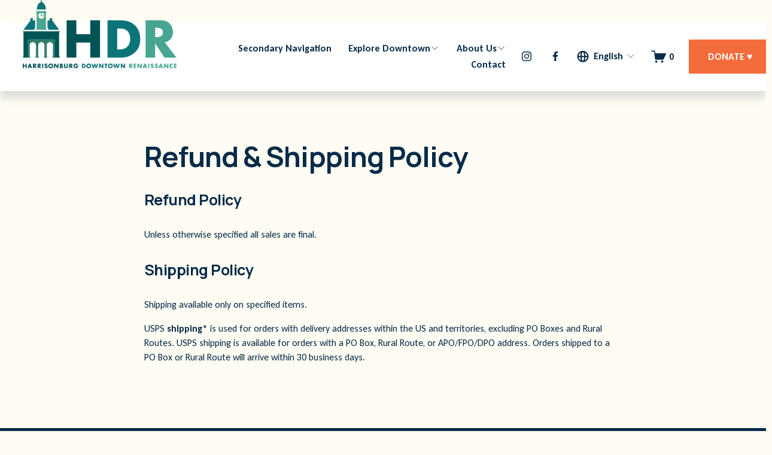

--- FILE ---
content_type: text/html;charset=utf-8
request_url: https://www.downtownharrisonburg.org/explore-menu
body_size: 37288
content:
<!doctype html>
<html xmlns:og="http://opengraphprotocol.org/schema/" xmlns:fb="http://www.facebook.com/2008/fbml" lang="en-US"  >
  <head>
    <meta http-equiv="X-UA-Compatible" content="IE=edge,chrome=1">
    <meta name="viewport" content="width=device-width, initial-scale=1">
    <!-- This is Squarespace. --><!-- hburg-downtown-renaissance -->
<base href="">
<meta charset="utf-8" />
<title>Explore Downtown Mega Menu &mdash; Explore Downtown Harrisonburg&#39;s Events, Dining, &amp; Shopping | Harrisonburg Downtown Renaissance</title>
<meta http-equiv="Accept-CH" content="Sec-CH-UA-Platform-Version, Sec-CH-UA-Model" /><link rel="icon" type="image/x-icon" href="https://images.squarespace-cdn.com/content/v1/67ec13e40aeba365101e5dff/086d63e2-8fca-43e8-90c9-2d1f76930ce9/favicon.ico?format=100w"/>
<link rel="canonical" href="https://www.downtownharrisonburg.org/explore-menu"/>
<meta property="og:site_name" content="Explore Downtown Harrisonburg's Events, Dining, &amp; Shopping &#124; Harrisonburg Downtown Renaissance"/>
<meta property="og:title" content="Explore Downtown Mega Menu &mdash; Explore Downtown Harrisonburg&#39;s Events, Dining, &amp; Shopping | Harrisonburg Downtown Renaissance"/>
<meta property="og:url" content="https://www.downtownharrisonburg.org/explore-menu"/>
<meta property="og:type" content="website"/>
<meta itemprop="name" content="Explore Downtown Mega Menu — Explore Downtown Harrisonburg's Events, Dining, &amp; Shopping &#124; Harrisonburg Downtown Renaissance"/>
<meta itemprop="url" content="https://www.downtownharrisonburg.org/explore-menu"/>
<meta name="twitter:title" content="Explore Downtown Mega Menu — Explore Downtown Harrisonburg's Events, Dining, &amp; Shopping &#124; Harrisonburg Downtown Renaissance"/>
<meta name="twitter:url" content="https://www.downtownharrisonburg.org/explore-menu"/>
<meta name="twitter:card" content="summary"/>
<meta name="description" content="" />
<link rel="preconnect" href="https://images.squarespace-cdn.com">
<link rel="preconnect" href="https://fonts.gstatic.com" crossorigin>
<link rel="stylesheet" href="https://fonts.googleapis.com/css2?family=Manrope:ital,wght@0,700&family=Carlito:ital,wght@0,400;0,700;1,400;1,700&family=Nunito+Sans:ital,wght@0,400;0,700;1,400;1,700"><script type="text/javascript" crossorigin="anonymous" defer="true" nomodule="nomodule" src="//assets.squarespace.com/@sqs/polyfiller/1.6/legacy.js"></script>
<script type="text/javascript" crossorigin="anonymous" defer="true" src="//assets.squarespace.com/@sqs/polyfiller/1.6/modern.js"></script>
<script type="text/javascript">SQUARESPACE_ROLLUPS = {};</script>
<script>(function(rollups, name) { if (!rollups[name]) { rollups[name] = {}; } rollups[name].js = ["//assets.squarespace.com/universal/scripts-compressed/extract-css-runtime-37a22516b27a7e8b-min.en-US.js"]; })(SQUARESPACE_ROLLUPS, 'squarespace-extract_css_runtime');</script>
<script crossorigin="anonymous" src="//assets.squarespace.com/universal/scripts-compressed/extract-css-runtime-37a22516b27a7e8b-min.en-US.js" defer ></script><script>(function(rollups, name) { if (!rollups[name]) { rollups[name] = {}; } rollups[name].js = ["//assets.squarespace.com/universal/scripts-compressed/extract-css-moment-js-vendor-6f2a1f6ec9a41489-min.en-US.js"]; })(SQUARESPACE_ROLLUPS, 'squarespace-extract_css_moment_js_vendor');</script>
<script crossorigin="anonymous" src="//assets.squarespace.com/universal/scripts-compressed/extract-css-moment-js-vendor-6f2a1f6ec9a41489-min.en-US.js" defer ></script><script>(function(rollups, name) { if (!rollups[name]) { rollups[name] = {}; } rollups[name].js = ["//assets.squarespace.com/universal/scripts-compressed/cldr-resource-pack-22ed584d99d9b83d-min.en-US.js"]; })(SQUARESPACE_ROLLUPS, 'squarespace-cldr_resource_pack');</script>
<script crossorigin="anonymous" src="//assets.squarespace.com/universal/scripts-compressed/cldr-resource-pack-22ed584d99d9b83d-min.en-US.js" defer ></script><script>(function(rollups, name) { if (!rollups[name]) { rollups[name] = {}; } rollups[name].js = ["//assets.squarespace.com/universal/scripts-compressed/common-vendors-stable-fbd854d40b0804b7-min.en-US.js"]; })(SQUARESPACE_ROLLUPS, 'squarespace-common_vendors_stable');</script>
<script crossorigin="anonymous" src="//assets.squarespace.com/universal/scripts-compressed/common-vendors-stable-fbd854d40b0804b7-min.en-US.js" defer ></script><script>(function(rollups, name) { if (!rollups[name]) { rollups[name] = {}; } rollups[name].js = ["//assets.squarespace.com/universal/scripts-compressed/common-vendors-4eceb3db532a1896-min.en-US.js"]; })(SQUARESPACE_ROLLUPS, 'squarespace-common_vendors');</script>
<script crossorigin="anonymous" src="//assets.squarespace.com/universal/scripts-compressed/common-vendors-4eceb3db532a1896-min.en-US.js" defer ></script><script>(function(rollups, name) { if (!rollups[name]) { rollups[name] = {}; } rollups[name].js = ["//assets.squarespace.com/universal/scripts-compressed/common-7989285b8edc864e-min.en-US.js"]; })(SQUARESPACE_ROLLUPS, 'squarespace-common');</script>
<script crossorigin="anonymous" src="//assets.squarespace.com/universal/scripts-compressed/common-7989285b8edc864e-min.en-US.js" defer ></script><script>(function(rollups, name) { if (!rollups[name]) { rollups[name] = {}; } rollups[name].js = ["//assets.squarespace.com/universal/scripts-compressed/commerce-0225c3a170c79325-min.en-US.js"]; })(SQUARESPACE_ROLLUPS, 'squarespace-commerce');</script>
<script crossorigin="anonymous" src="//assets.squarespace.com/universal/scripts-compressed/commerce-0225c3a170c79325-min.en-US.js" defer ></script><script>(function(rollups, name) { if (!rollups[name]) { rollups[name] = {}; } rollups[name].css = ["//assets.squarespace.com/universal/styles-compressed/commerce-b16e90b1fba4d359-min.en-US.css"]; })(SQUARESPACE_ROLLUPS, 'squarespace-commerce');</script>
<link rel="stylesheet" type="text/css" href="//assets.squarespace.com/universal/styles-compressed/commerce-b16e90b1fba4d359-min.en-US.css"><script>(function(rollups, name) { if (!rollups[name]) { rollups[name] = {}; } rollups[name].js = ["//assets.squarespace.com/universal/scripts-compressed/performance-6c7058b44420b6db-min.en-US.js"]; })(SQUARESPACE_ROLLUPS, 'squarespace-performance');</script>
<script crossorigin="anonymous" src="//assets.squarespace.com/universal/scripts-compressed/performance-6c7058b44420b6db-min.en-US.js" defer ></script><script>(function(rollups, name) { if (!rollups[name]) { rollups[name] = {}; } rollups[name].js = ["//assets.squarespace.com/universal/scripts-compressed/extension-scripts-beb27db63df46bf8-min.en-US.js"]; })(SQUARESPACE_ROLLUPS, 'squarespace-extension_scripts');</script>
<script crossorigin="anonymous" src="//assets.squarespace.com/universal/scripts-compressed/extension-scripts-beb27db63df46bf8-min.en-US.js" defer ></script><script data-name="static-context">Static = window.Static || {}; Static.SQUARESPACE_CONTEXT = {"betaFeatureFlags":["scripts_defer","campaigns_discount_section_in_automations","section-sdk-plp-list-view-atc-button-enabled","enable_form_submission_trigger","campaigns_new_image_layout_picker","campaigns_discount_section_in_blasts","marketing_automations","campaigns_merch_state","modernized-pdp-m2-enabled","nested_categories","marketing_landing_page","contacts_and_campaigns_redesign","i18n_beta_website_locales","form_block_first_last_name_required","commerce-product-forms-rendering","new_stacked_index","campaigns_thumbnail_layout","campaigns_import_discounts","member_areas_feature","override_block_styles","supports_versioned_template_assets"],"facebookAppId":"314192535267336","facebookApiVersion":"v6.0","rollups":{"squarespace-announcement-bar":{"js":"//assets.squarespace.com/universal/scripts-compressed/announcement-bar-92ab1c4891022f1d-min.en-US.js"},"squarespace-audio-player":{"css":"//assets.squarespace.com/universal/styles-compressed/audio-player-b05f5197a871c566-min.en-US.css","js":"//assets.squarespace.com/universal/scripts-compressed/audio-player-48b2ef79cf1c7ffb-min.en-US.js"},"squarespace-blog-collection-list":{"css":"//assets.squarespace.com/universal/styles-compressed/blog-collection-list-b4046463b72f34e2-min.en-US.css","js":"//assets.squarespace.com/universal/scripts-compressed/blog-collection-list-f78db80fc1cd6fce-min.en-US.js"},"squarespace-calendar-block-renderer":{"css":"//assets.squarespace.com/universal/styles-compressed/calendar-block-renderer-b72d08ba4421f5a0-min.en-US.css","js":"//assets.squarespace.com/universal/scripts-compressed/calendar-block-renderer-550530d9b21148ea-min.en-US.js"},"squarespace-chartjs-helpers":{"css":"//assets.squarespace.com/universal/styles-compressed/chartjs-helpers-96b256171ee039c1-min.en-US.css","js":"//assets.squarespace.com/universal/scripts-compressed/chartjs-helpers-4fd57f343946d08e-min.en-US.js"},"squarespace-comments":{"css":"//assets.squarespace.com/universal/styles-compressed/comments-1005d8fa07d32785-min.en-US.css","js":"//assets.squarespace.com/universal/scripts-compressed/comments-ddbed2e69fd3befa-min.en-US.js"},"squarespace-custom-css-popup":{"css":"//assets.squarespace.com/universal/styles-compressed/custom-css-popup-679a91a14e6e13a0-min.en-US.css","js":"//assets.squarespace.com/universal/scripts-compressed/custom-css-popup-3b7d885fa560921a-min.en-US.js"},"squarespace-dialog":{"css":"//assets.squarespace.com/universal/styles-compressed/dialog-f9093f2d526b94df-min.en-US.css","js":"//assets.squarespace.com/universal/scripts-compressed/dialog-2540b905667f1e8a-min.en-US.js"},"squarespace-events-collection":{"css":"//assets.squarespace.com/universal/styles-compressed/events-collection-b72d08ba4421f5a0-min.en-US.css","js":"//assets.squarespace.com/universal/scripts-compressed/events-collection-3e7891c6b5666deb-min.en-US.js"},"squarespace-form-rendering-utils":{"js":"//assets.squarespace.com/universal/scripts-compressed/form-rendering-utils-c55cb4954532d2e9-min.en-US.js"},"squarespace-forms":{"css":"//assets.squarespace.com/universal/styles-compressed/forms-0afd3c6ac30bbab1-min.en-US.css","js":"//assets.squarespace.com/universal/scripts-compressed/forms-5d3eff1221a2050f-min.en-US.js"},"squarespace-gallery-collection-list":{"css":"//assets.squarespace.com/universal/styles-compressed/gallery-collection-list-b4046463b72f34e2-min.en-US.css","js":"//assets.squarespace.com/universal/scripts-compressed/gallery-collection-list-07747667a3187b76-min.en-US.js"},"squarespace-image-zoom":{"css":"//assets.squarespace.com/universal/styles-compressed/image-zoom-b4046463b72f34e2-min.en-US.css","js":"//assets.squarespace.com/universal/scripts-compressed/image-zoom-60c18dc5f8f599ea-min.en-US.js"},"squarespace-pinterest":{"css":"//assets.squarespace.com/universal/styles-compressed/pinterest-b4046463b72f34e2-min.en-US.css","js":"//assets.squarespace.com/universal/scripts-compressed/pinterest-95bcbc1cf54446d6-min.en-US.js"},"squarespace-popup-overlay":{"css":"//assets.squarespace.com/universal/styles-compressed/popup-overlay-b742b752f5880972-min.en-US.css","js":"//assets.squarespace.com/universal/scripts-compressed/popup-overlay-8103e8e9061090c8-min.en-US.js"},"squarespace-product-quick-view":{"css":"//assets.squarespace.com/universal/styles-compressed/product-quick-view-9548705e5cf7ee87-min.en-US.css","js":"//assets.squarespace.com/universal/scripts-compressed/product-quick-view-1045093de9b77d7f-min.en-US.js"},"squarespace-products-collection-item-v2":{"css":"//assets.squarespace.com/universal/styles-compressed/products-collection-item-v2-b4046463b72f34e2-min.en-US.css","js":"//assets.squarespace.com/universal/scripts-compressed/products-collection-item-v2-e3a3f101748fca6e-min.en-US.js"},"squarespace-products-collection-list-v2":{"css":"//assets.squarespace.com/universal/styles-compressed/products-collection-list-v2-b4046463b72f34e2-min.en-US.css","js":"//assets.squarespace.com/universal/scripts-compressed/products-collection-list-v2-eedc544f4cc56af4-min.en-US.js"},"squarespace-search-page":{"css":"//assets.squarespace.com/universal/styles-compressed/search-page-90a67fc09b9b32c6-min.en-US.css","js":"//assets.squarespace.com/universal/scripts-compressed/search-page-0ff0e020ab1fa1a7-min.en-US.js"},"squarespace-search-preview":{"js":"//assets.squarespace.com/universal/scripts-compressed/search-preview-0cd39e3057f784ac-min.en-US.js"},"squarespace-simple-liking":{"css":"//assets.squarespace.com/universal/styles-compressed/simple-liking-701bf8bbc05ec6aa-min.en-US.css","js":"//assets.squarespace.com/universal/scripts-compressed/simple-liking-c63bf8989a1c119a-min.en-US.js"},"squarespace-social-buttons":{"css":"//assets.squarespace.com/universal/styles-compressed/social-buttons-95032e5fa98e47a5-min.en-US.css","js":"//assets.squarespace.com/universal/scripts-compressed/social-buttons-0d3103d68d9577b7-min.en-US.js"},"squarespace-tourdates":{"css":"//assets.squarespace.com/universal/styles-compressed/tourdates-b4046463b72f34e2-min.en-US.css","js":"//assets.squarespace.com/universal/scripts-compressed/tourdates-6935a85e44fbeb38-min.en-US.js"},"squarespace-website-overlays-manager":{"css":"//assets.squarespace.com/universal/styles-compressed/website-overlays-manager-07ea5a4e004e6710-min.en-US.css","js":"//assets.squarespace.com/universal/scripts-compressed/website-overlays-manager-70d38206948bb16f-min.en-US.js"}},"pageType":2,"website":{"id":"67ec13e40aeba365101e5dff","identifier":"hburg-downtown-renaissance","websiteType":4,"contentModifiedOn":1769203672713,"cloneable":false,"hasBeenCloneable":false,"siteStatus":{},"language":"en-US","translationLocale":"en-US","formattingLocale":"en-US","timeZone":"America/New_York","machineTimeZoneOffset":-18000000,"timeZoneOffset":-18000000,"timeZoneAbbr":"EST","siteTitle":"Explore Downtown Harrisonburg's Events, Dining, & Shopping | Harrisonburg Downtown Renaissance","fullSiteTitle":"Explore Downtown Mega Menu \u2014 Explore Downtown Harrisonburg's Events, Dining, & Shopping | Harrisonburg Downtown Renaissance","siteDescription":"","location":{"mapLat":38.447036,"mapLng":-78.8720572,"addressTitle":"Harrisonburg Downtown Renaissance","addressLine1":"217 South Liberty Street #204","addressLine2":"Harrisonburg, VA, 22801","addressCountry":"United States"},"logoImageId":"6850c287000b8731a41fb3e1","shareButtonOptions":{"1":true,"3":true,"6":true,"7":true,"4":true,"2":true,"8":true},"logoImageUrl":"//images.squarespace-cdn.com/content/v1/67ec13e40aeba365101e5dff/c05e8bce-6a8e-4225-9096-9ad257341a85/HDR_Logo.png","authenticUrl":"https://www.downtownharrisonburg.org","internalUrl":"https://hburg-downtown-renaissance.squarespace.com","baseUrl":"https://www.downtownharrisonburg.org","primaryDomain":"www.downtownharrisonburg.org","sslSetting":3,"isHstsEnabled":true,"socialAccounts":[{"serviceId":64,"screenname":"Instagram","addedOn":1743537600058,"profileUrl":"https://www.instagram.com/downtownharrisonburg/","iconEnabled":true,"serviceName":"instagram-unauth"},{"serviceId":60,"screenname":"Facebook","addedOn":1743537620458,"profileUrl":"https://www.facebook.com/downtownharrisonburg/","iconEnabled":true,"serviceName":"facebook-unauth"}],"typekitId":"","statsMigrated":false,"imageMetadataProcessingEnabled":false,"screenshotId":"0e71260f0c0cdd22ac272705e154475fa51a6b98d41c70018192cbb29678a7d0","captchaSettings":{"enabledForDonations":false},"showOwnerLogin":false},"websiteSettings":{"id":"67ec13e50aeba365101e5e02","websiteId":"67ec13e40aeba365101e5dff","subjects":[],"country":"US","state":"VA","simpleLikingEnabled":true,"mobileInfoBarSettings":{"isContactEmailEnabled":false,"isContactPhoneNumberEnabled":false,"isLocationEnabled":false,"isBusinessHoursEnabled":false},"announcementBarSettings":{"style":2,"text":"<p data-rte-preserve-empty=\"true\" style=\"white-space:pre-wrap;\">2026 Sponsorships are Now Available! Visit our <a href=\"/sponsorships\">Sponsorships Page</a> to Get involved in Downtown Harrisonburg.</p>","clickthroughUrl":{"url":"/sponsorships","newWindow":false}},"commentLikesAllowed":true,"commentAnonAllowed":true,"commentThreaded":true,"commentApprovalRequired":false,"commentAvatarsOn":true,"commentSortType":2,"commentFlagThreshold":0,"commentFlagsAllowed":true,"commentEnableByDefault":true,"commentDisableAfterDaysDefault":0,"disqusShortname":"","commentsEnabled":false,"contactPhoneNumber":"(540) 432-8922","businessHours":{"monday":{"text":"9am - 5pm","ranges":[{"from":540,"to":1020}]},"tuesday":{"text":"9am - 5pm","ranges":[{"from":540,"to":1020}]},"wednesday":{"text":"9am - 5pm","ranges":[{"from":540,"to":1020}]},"thursday":{"text":"9am - 5pm","ranges":[{"from":540,"to":1020}]},"friday":{"text":"9am - 5pm","ranges":[{"from":540,"to":1020}]},"saturday":{"text":"Closed","ranges":[{}]},"sunday":{"text":"Closed","ranges":[{}]}},"storeSettings":{"returnPolicy":null,"termsOfService":null,"privacyPolicy":null,"expressCheckout":false,"continueShoppingLinkUrl":"/","useLightCart":false,"showNoteField":false,"shippingCountryDefaultValue":"US","billToShippingDefaultValue":false,"showShippingPhoneNumber":true,"isShippingPhoneRequired":false,"showBillingPhoneNumber":true,"isBillingPhoneRequired":false,"currenciesSupported":["USD","ARS","AUD","BRL","CAD","CHF","COP","CZK","DKK","EUR","GBP","HKD","IDR","ILS","INR","JPY","MXN","MYR","NOK","NZD","PHP","PLN","RUB","SEK","SGD","THB","ZAR"],"defaultCurrency":"USD","selectedCurrency":"USD","measurementStandard":1,"showCustomCheckoutForm":false,"checkoutPageMarketingOptInEnabled":true,"enableMailingListOptInByDefault":false,"sameAsRetailLocation":false,"merchandisingSettings":{"scarcityEnabledOnProductItems":false,"scarcityEnabledOnProductBlocks":false,"scarcityMessageType":"DEFAULT_SCARCITY_MESSAGE","scarcityThreshold":10,"multipleQuantityAllowedForServices":true,"restockNotificationsEnabled":false,"restockNotificationsMailingListSignUpEnabled":false,"relatedProductsEnabled":false,"relatedProductsOrdering":"random","soldOutVariantsDropdownDisabled":false,"productComposerOptedIn":false,"productComposerABTestOptedOut":false,"productReviewsEnabled":false},"minimumOrderSubtotalEnabled":false,"minimumOrderSubtotal":{"currency":"USD","value":"0.00"},"addToCartConfirmationType":2,"isLive":true,"multipleQuantityAllowedForServices":true},"useEscapeKeyToLogin":false,"ssBadgeType":1,"ssBadgePosition":4,"ssBadgeVisibility":1,"ssBadgeDevices":1,"pinterestOverlayOptions":{"mode":"disabled"},"userAccountsSettings":{"loginAllowed":false,"signupAllowed":false}},"cookieSettings":{"isCookieBannerEnabled":false,"isRestrictiveCookiePolicyEnabled":false,"cookieBannerText":"","cookieBannerTheme":"","cookieBannerVariant":"","cookieBannerPosition":"","cookieBannerCtaVariant":"","cookieBannerCtaText":"","cookieBannerAcceptType":"OPT_IN","cookieBannerOptOutCtaText":"","cookieBannerHasOptOut":false,"cookieBannerHasManageCookies":true,"cookieBannerManageCookiesLabel":"","cookieBannerSavedPreferencesText":"","cookieBannerSavedPreferencesLayout":"PILL"},"websiteCloneable":false,"collection":{"title":"Explore Downtown Mega Menu","id":"67ed6f6e28a770757b5f4f9a","fullUrl":"/explore-menu","type":10,"permissionType":1},"subscribed":false,"appDomain":"squarespace.com","templateTweakable":true,"tweakJSON":{"form-use-theme-colors":"false","header-logo-height":"115px","header-mobile-logo-max-height":"70px","header-vert-padding":"0.8vw","header-width":"Full","maxPageWidth":"1400px","mobile-header-vert-padding":"14.3vw","pagePadding":"3vw","tweak-blog-alternating-side-by-side-image-aspect-ratio":"1:1 Square","tweak-blog-alternating-side-by-side-image-spacing":"5%","tweak-blog-alternating-side-by-side-meta-spacing":"15px","tweak-blog-alternating-side-by-side-primary-meta":"Categories","tweak-blog-alternating-side-by-side-read-more-spacing":"5px","tweak-blog-alternating-side-by-side-secondary-meta":"Date","tweak-blog-basic-grid-columns":"3","tweak-blog-basic-grid-image-aspect-ratio":"3:2 Standard","tweak-blog-basic-grid-image-spacing":"30px","tweak-blog-basic-grid-meta-spacing":"15px","tweak-blog-basic-grid-primary-meta":"Categories","tweak-blog-basic-grid-read-more-spacing":"15px","tweak-blog-basic-grid-secondary-meta":"Date","tweak-blog-item-custom-width":"60","tweak-blog-item-show-author-profile":"false","tweak-blog-item-width":"Narrow","tweak-blog-masonry-columns":"2","tweak-blog-masonry-horizontal-spacing":"150px","tweak-blog-masonry-image-spacing":"25px","tweak-blog-masonry-meta-spacing":"20px","tweak-blog-masonry-primary-meta":"Categories","tweak-blog-masonry-read-more-spacing":"5px","tweak-blog-masonry-secondary-meta":"Date","tweak-blog-masonry-vertical-spacing":"100px","tweak-blog-side-by-side-image-aspect-ratio":"1:1 Square","tweak-blog-side-by-side-image-spacing":"6%","tweak-blog-side-by-side-meta-spacing":"20px","tweak-blog-side-by-side-primary-meta":"Categories","tweak-blog-side-by-side-read-more-spacing":"5px","tweak-blog-side-by-side-secondary-meta":"Date","tweak-blog-single-column-image-spacing":"40px","tweak-blog-single-column-meta-spacing":"30px","tweak-blog-single-column-primary-meta":"Categories","tweak-blog-single-column-read-more-spacing":"30px","tweak-blog-single-column-secondary-meta":"Date","tweak-events-stacked-show-thumbnails":"true","tweak-events-stacked-thumbnail-size":"3:2 Standard","tweak-fixed-header":"false","tweak-fixed-header-style":"Scroll Back","tweak-global-animations-animation-curve":"ease","tweak-global-animations-animation-delay":"0.6s","tweak-global-animations-animation-duration":"0.90s","tweak-global-animations-animation-style":"fade","tweak-global-animations-animation-type":"fade","tweak-global-animations-complexity-level":"detailed","tweak-global-animations-enabled":"true","tweak-portfolio-grid-basic-custom-height":"50","tweak-portfolio-grid-overlay-custom-height":"50","tweak-portfolio-hover-follow-acceleration":"10%","tweak-portfolio-hover-follow-animation-duration":"Fast","tweak-portfolio-hover-follow-animation-type":"Fade","tweak-portfolio-hover-follow-delimiter":"Bullet","tweak-portfolio-hover-follow-front":"false","tweak-portfolio-hover-follow-layout":"Inline","tweak-portfolio-hover-follow-size":"50","tweak-portfolio-hover-follow-text-spacing-x":"1.5","tweak-portfolio-hover-follow-text-spacing-y":"1.5","tweak-portfolio-hover-static-animation-duration":"Fast","tweak-portfolio-hover-static-animation-type":"Fade","tweak-portfolio-hover-static-delimiter":"Hyphen","tweak-portfolio-hover-static-front":"true","tweak-portfolio-hover-static-layout":"Inline","tweak-portfolio-hover-static-size":"50","tweak-portfolio-hover-static-text-spacing-x":"1.5","tweak-portfolio-hover-static-text-spacing-y":"1.5","tweak-portfolio-index-background-animation-duration":"Medium","tweak-portfolio-index-background-animation-type":"Fade","tweak-portfolio-index-background-custom-height":"50","tweak-portfolio-index-background-delimiter":"None","tweak-portfolio-index-background-height":"Large","tweak-portfolio-index-background-horizontal-alignment":"Center","tweak-portfolio-index-background-link-format":"Stacked","tweak-portfolio-index-background-persist":"false","tweak-portfolio-index-background-vertical-alignment":"Middle","tweak-portfolio-index-background-width":"Full Bleed","tweak-transparent-header":"false"},"templateId":"5c5a519771c10ba3470d8101","templateVersion":"7.1","pageFeatures":[1,2,4],"gmRenderKey":"QUl6YVN5Q0JUUk9xNkx1dkZfSUUxcjQ2LVQ0QWVUU1YtMGQ3bXk4","templateScriptsRootUrl":"https://static1.squarespace.com/static/vta/5c5a519771c10ba3470d8101/scripts/","impersonatedSession":false,"tzData":{"zones":[[-300,"US","E%sT",null]],"rules":{"US":[[1967,2006,null,"Oct","lastSun","2:00","0","S"],[1987,2006,null,"Apr","Sun>=1","2:00","1:00","D"],[2007,"max",null,"Mar","Sun>=8","2:00","1:00","D"],[2007,"max",null,"Nov","Sun>=1","2:00","0","S"]]}},"showAnnouncementBar":true,"recaptchaEnterpriseContext":{"recaptchaEnterpriseSiteKey":"6LdDFQwjAAAAAPigEvvPgEVbb7QBm-TkVJdDTlAv"},"i18nContext":{"timeZoneData":{"id":"America/New_York","name":"Eastern Time"}},"env":"PRODUCTION","visitorFormContext":{"formFieldFormats":{"countries":[{"name":"Afghanistan","code":"AF","phoneCode":"+93"},{"name":"\u00C5land Islands","code":"AX","phoneCode":"+358"},{"name":"Albania","code":"AL","phoneCode":"+355"},{"name":"Algeria","code":"DZ","phoneCode":"+213"},{"name":"American Samoa","code":"AS","phoneCode":"+1"},{"name":"Andorra","code":"AD","phoneCode":"+376"},{"name":"Angola","code":"AO","phoneCode":"+244"},{"name":"Anguilla","code":"AI","phoneCode":"+1"},{"name":"Antigua & Barbuda","code":"AG","phoneCode":"+1"},{"name":"Argentina","code":"AR","phoneCode":"+54"},{"name":"Armenia","code":"AM","phoneCode":"+374"},{"name":"Aruba","code":"AW","phoneCode":"+297"},{"name":"Ascension Island","code":"AC","phoneCode":"+247"},{"name":"Australia","code":"AU","phoneCode":"+61"},{"name":"Austria","code":"AT","phoneCode":"+43"},{"name":"Azerbaijan","code":"AZ","phoneCode":"+994"},{"name":"Bahamas","code":"BS","phoneCode":"+1"},{"name":"Bahrain","code":"BH","phoneCode":"+973"},{"name":"Bangladesh","code":"BD","phoneCode":"+880"},{"name":"Barbados","code":"BB","phoneCode":"+1"},{"name":"Belarus","code":"BY","phoneCode":"+375"},{"name":"Belgium","code":"BE","phoneCode":"+32"},{"name":"Belize","code":"BZ","phoneCode":"+501"},{"name":"Benin","code":"BJ","phoneCode":"+229"},{"name":"Bermuda","code":"BM","phoneCode":"+1"},{"name":"Bhutan","code":"BT","phoneCode":"+975"},{"name":"Bolivia","code":"BO","phoneCode":"+591"},{"name":"Bosnia & Herzegovina","code":"BA","phoneCode":"+387"},{"name":"Botswana","code":"BW","phoneCode":"+267"},{"name":"Brazil","code":"BR","phoneCode":"+55"},{"name":"British Indian Ocean Territory","code":"IO","phoneCode":"+246"},{"name":"British Virgin Islands","code":"VG","phoneCode":"+1"},{"name":"Brunei","code":"BN","phoneCode":"+673"},{"name":"Bulgaria","code":"BG","phoneCode":"+359"},{"name":"Burkina Faso","code":"BF","phoneCode":"+226"},{"name":"Burundi","code":"BI","phoneCode":"+257"},{"name":"Cambodia","code":"KH","phoneCode":"+855"},{"name":"Cameroon","code":"CM","phoneCode":"+237"},{"name":"Canada","code":"CA","phoneCode":"+1"},{"name":"Cape Verde","code":"CV","phoneCode":"+238"},{"name":"Caribbean Netherlands","code":"BQ","phoneCode":"+599"},{"name":"Cayman Islands","code":"KY","phoneCode":"+1"},{"name":"Central African Republic","code":"CF","phoneCode":"+236"},{"name":"Chad","code":"TD","phoneCode":"+235"},{"name":"Chile","code":"CL","phoneCode":"+56"},{"name":"China","code":"CN","phoneCode":"+86"},{"name":"Christmas Island","code":"CX","phoneCode":"+61"},{"name":"Cocos (Keeling) Islands","code":"CC","phoneCode":"+61"},{"name":"Colombia","code":"CO","phoneCode":"+57"},{"name":"Comoros","code":"KM","phoneCode":"+269"},{"name":"Congo - Brazzaville","code":"CG","phoneCode":"+242"},{"name":"Congo - Kinshasa","code":"CD","phoneCode":"+243"},{"name":"Cook Islands","code":"CK","phoneCode":"+682"},{"name":"Costa Rica","code":"CR","phoneCode":"+506"},{"name":"C\u00F4te d\u2019Ivoire","code":"CI","phoneCode":"+225"},{"name":"Croatia","code":"HR","phoneCode":"+385"},{"name":"Cuba","code":"CU","phoneCode":"+53"},{"name":"Cura\u00E7ao","code":"CW","phoneCode":"+599"},{"name":"Cyprus","code":"CY","phoneCode":"+357"},{"name":"Czechia","code":"CZ","phoneCode":"+420"},{"name":"Denmark","code":"DK","phoneCode":"+45"},{"name":"Djibouti","code":"DJ","phoneCode":"+253"},{"name":"Dominica","code":"DM","phoneCode":"+1"},{"name":"Dominican Republic","code":"DO","phoneCode":"+1"},{"name":"Ecuador","code":"EC","phoneCode":"+593"},{"name":"Egypt","code":"EG","phoneCode":"+20"},{"name":"El Salvador","code":"SV","phoneCode":"+503"},{"name":"Equatorial Guinea","code":"GQ","phoneCode":"+240"},{"name":"Eritrea","code":"ER","phoneCode":"+291"},{"name":"Estonia","code":"EE","phoneCode":"+372"},{"name":"Eswatini","code":"SZ","phoneCode":"+268"},{"name":"Ethiopia","code":"ET","phoneCode":"+251"},{"name":"Falkland Islands","code":"FK","phoneCode":"+500"},{"name":"Faroe Islands","code":"FO","phoneCode":"+298"},{"name":"Fiji","code":"FJ","phoneCode":"+679"},{"name":"Finland","code":"FI","phoneCode":"+358"},{"name":"France","code":"FR","phoneCode":"+33"},{"name":"French Guiana","code":"GF","phoneCode":"+594"},{"name":"French Polynesia","code":"PF","phoneCode":"+689"},{"name":"Gabon","code":"GA","phoneCode":"+241"},{"name":"Gambia","code":"GM","phoneCode":"+220"},{"name":"Georgia","code":"GE","phoneCode":"+995"},{"name":"Germany","code":"DE","phoneCode":"+49"},{"name":"Ghana","code":"GH","phoneCode":"+233"},{"name":"Gibraltar","code":"GI","phoneCode":"+350"},{"name":"Greece","code":"GR","phoneCode":"+30"},{"name":"Greenland","code":"GL","phoneCode":"+299"},{"name":"Grenada","code":"GD","phoneCode":"+1"},{"name":"Guadeloupe","code":"GP","phoneCode":"+590"},{"name":"Guam","code":"GU","phoneCode":"+1"},{"name":"Guatemala","code":"GT","phoneCode":"+502"},{"name":"Guernsey","code":"GG","phoneCode":"+44"},{"name":"Guinea","code":"GN","phoneCode":"+224"},{"name":"Guinea-Bissau","code":"GW","phoneCode":"+245"},{"name":"Guyana","code":"GY","phoneCode":"+592"},{"name":"Haiti","code":"HT","phoneCode":"+509"},{"name":"Honduras","code":"HN","phoneCode":"+504"},{"name":"Hong Kong SAR China","code":"HK","phoneCode":"+852"},{"name":"Hungary","code":"HU","phoneCode":"+36"},{"name":"Iceland","code":"IS","phoneCode":"+354"},{"name":"India","code":"IN","phoneCode":"+91"},{"name":"Indonesia","code":"ID","phoneCode":"+62"},{"name":"Iran","code":"IR","phoneCode":"+98"},{"name":"Iraq","code":"IQ","phoneCode":"+964"},{"name":"Ireland","code":"IE","phoneCode":"+353"},{"name":"Isle of Man","code":"IM","phoneCode":"+44"},{"name":"Israel","code":"IL","phoneCode":"+972"},{"name":"Italy","code":"IT","phoneCode":"+39"},{"name":"Jamaica","code":"JM","phoneCode":"+1"},{"name":"Japan","code":"JP","phoneCode":"+81"},{"name":"Jersey","code":"JE","phoneCode":"+44"},{"name":"Jordan","code":"JO","phoneCode":"+962"},{"name":"Kazakhstan","code":"KZ","phoneCode":"+7"},{"name":"Kenya","code":"KE","phoneCode":"+254"},{"name":"Kiribati","code":"KI","phoneCode":"+686"},{"name":"Kosovo","code":"XK","phoneCode":"+383"},{"name":"Kuwait","code":"KW","phoneCode":"+965"},{"name":"Kyrgyzstan","code":"KG","phoneCode":"+996"},{"name":"Laos","code":"LA","phoneCode":"+856"},{"name":"Latvia","code":"LV","phoneCode":"+371"},{"name":"Lebanon","code":"LB","phoneCode":"+961"},{"name":"Lesotho","code":"LS","phoneCode":"+266"},{"name":"Liberia","code":"LR","phoneCode":"+231"},{"name":"Libya","code":"LY","phoneCode":"+218"},{"name":"Liechtenstein","code":"LI","phoneCode":"+423"},{"name":"Lithuania","code":"LT","phoneCode":"+370"},{"name":"Luxembourg","code":"LU","phoneCode":"+352"},{"name":"Macao SAR China","code":"MO","phoneCode":"+853"},{"name":"Madagascar","code":"MG","phoneCode":"+261"},{"name":"Malawi","code":"MW","phoneCode":"+265"},{"name":"Malaysia","code":"MY","phoneCode":"+60"},{"name":"Maldives","code":"MV","phoneCode":"+960"},{"name":"Mali","code":"ML","phoneCode":"+223"},{"name":"Malta","code":"MT","phoneCode":"+356"},{"name":"Marshall Islands","code":"MH","phoneCode":"+692"},{"name":"Martinique","code":"MQ","phoneCode":"+596"},{"name":"Mauritania","code":"MR","phoneCode":"+222"},{"name":"Mauritius","code":"MU","phoneCode":"+230"},{"name":"Mayotte","code":"YT","phoneCode":"+262"},{"name":"Mexico","code":"MX","phoneCode":"+52"},{"name":"Micronesia","code":"FM","phoneCode":"+691"},{"name":"Moldova","code":"MD","phoneCode":"+373"},{"name":"Monaco","code":"MC","phoneCode":"+377"},{"name":"Mongolia","code":"MN","phoneCode":"+976"},{"name":"Montenegro","code":"ME","phoneCode":"+382"},{"name":"Montserrat","code":"MS","phoneCode":"+1"},{"name":"Morocco","code":"MA","phoneCode":"+212"},{"name":"Mozambique","code":"MZ","phoneCode":"+258"},{"name":"Myanmar (Burma)","code":"MM","phoneCode":"+95"},{"name":"Namibia","code":"NA","phoneCode":"+264"},{"name":"Nauru","code":"NR","phoneCode":"+674"},{"name":"Nepal","code":"NP","phoneCode":"+977"},{"name":"Netherlands","code":"NL","phoneCode":"+31"},{"name":"New Caledonia","code":"NC","phoneCode":"+687"},{"name":"New Zealand","code":"NZ","phoneCode":"+64"},{"name":"Nicaragua","code":"NI","phoneCode":"+505"},{"name":"Niger","code":"NE","phoneCode":"+227"},{"name":"Nigeria","code":"NG","phoneCode":"+234"},{"name":"Niue","code":"NU","phoneCode":"+683"},{"name":"Norfolk Island","code":"NF","phoneCode":"+672"},{"name":"Northern Mariana Islands","code":"MP","phoneCode":"+1"},{"name":"North Korea","code":"KP","phoneCode":"+850"},{"name":"North Macedonia","code":"MK","phoneCode":"+389"},{"name":"Norway","code":"NO","phoneCode":"+47"},{"name":"Oman","code":"OM","phoneCode":"+968"},{"name":"Pakistan","code":"PK","phoneCode":"+92"},{"name":"Palau","code":"PW","phoneCode":"+680"},{"name":"Palestinian Territories","code":"PS","phoneCode":"+970"},{"name":"Panama","code":"PA","phoneCode":"+507"},{"name":"Papua New Guinea","code":"PG","phoneCode":"+675"},{"name":"Paraguay","code":"PY","phoneCode":"+595"},{"name":"Peru","code":"PE","phoneCode":"+51"},{"name":"Philippines","code":"PH","phoneCode":"+63"},{"name":"Poland","code":"PL","phoneCode":"+48"},{"name":"Portugal","code":"PT","phoneCode":"+351"},{"name":"Puerto Rico","code":"PR","phoneCode":"+1"},{"name":"Qatar","code":"QA","phoneCode":"+974"},{"name":"R\u00E9union","code":"RE","phoneCode":"+262"},{"name":"Romania","code":"RO","phoneCode":"+40"},{"name":"Russia","code":"RU","phoneCode":"+7"},{"name":"Rwanda","code":"RW","phoneCode":"+250"},{"name":"Samoa","code":"WS","phoneCode":"+685"},{"name":"San Marino","code":"SM","phoneCode":"+378"},{"name":"S\u00E3o Tom\u00E9 & Pr\u00EDncipe","code":"ST","phoneCode":"+239"},{"name":"Saudi Arabia","code":"SA","phoneCode":"+966"},{"name":"Senegal","code":"SN","phoneCode":"+221"},{"name":"Serbia","code":"RS","phoneCode":"+381"},{"name":"Seychelles","code":"SC","phoneCode":"+248"},{"name":"Sierra Leone","code":"SL","phoneCode":"+232"},{"name":"Singapore","code":"SG","phoneCode":"+65"},{"name":"Sint Maarten","code":"SX","phoneCode":"+1"},{"name":"Slovakia","code":"SK","phoneCode":"+421"},{"name":"Slovenia","code":"SI","phoneCode":"+386"},{"name":"Solomon Islands","code":"SB","phoneCode":"+677"},{"name":"Somalia","code":"SO","phoneCode":"+252"},{"name":"South Africa","code":"ZA","phoneCode":"+27"},{"name":"South Korea","code":"KR","phoneCode":"+82"},{"name":"South Sudan","code":"SS","phoneCode":"+211"},{"name":"Spain","code":"ES","phoneCode":"+34"},{"name":"Sri Lanka","code":"LK","phoneCode":"+94"},{"name":"St. Barth\u00E9lemy","code":"BL","phoneCode":"+590"},{"name":"St. Helena","code":"SH","phoneCode":"+290"},{"name":"St. Kitts & Nevis","code":"KN","phoneCode":"+1"},{"name":"St. Lucia","code":"LC","phoneCode":"+1"},{"name":"St. Martin","code":"MF","phoneCode":"+590"},{"name":"St. Pierre & Miquelon","code":"PM","phoneCode":"+508"},{"name":"St. Vincent & Grenadines","code":"VC","phoneCode":"+1"},{"name":"Sudan","code":"SD","phoneCode":"+249"},{"name":"Suriname","code":"SR","phoneCode":"+597"},{"name":"Svalbard & Jan Mayen","code":"SJ","phoneCode":"+47"},{"name":"Sweden","code":"SE","phoneCode":"+46"},{"name":"Switzerland","code":"CH","phoneCode":"+41"},{"name":"Syria","code":"SY","phoneCode":"+963"},{"name":"Taiwan","code":"TW","phoneCode":"+886"},{"name":"Tajikistan","code":"TJ","phoneCode":"+992"},{"name":"Tanzania","code":"TZ","phoneCode":"+255"},{"name":"Thailand","code":"TH","phoneCode":"+66"},{"name":"Timor-Leste","code":"TL","phoneCode":"+670"},{"name":"Togo","code":"TG","phoneCode":"+228"},{"name":"Tokelau","code":"TK","phoneCode":"+690"},{"name":"Tonga","code":"TO","phoneCode":"+676"},{"name":"Trinidad & Tobago","code":"TT","phoneCode":"+1"},{"name":"Tristan da Cunha","code":"TA","phoneCode":"+290"},{"name":"Tunisia","code":"TN","phoneCode":"+216"},{"name":"T\u00FCrkiye","code":"TR","phoneCode":"+90"},{"name":"Turkmenistan","code":"TM","phoneCode":"+993"},{"name":"Turks & Caicos Islands","code":"TC","phoneCode":"+1"},{"name":"Tuvalu","code":"TV","phoneCode":"+688"},{"name":"U.S. Virgin Islands","code":"VI","phoneCode":"+1"},{"name":"Uganda","code":"UG","phoneCode":"+256"},{"name":"Ukraine","code":"UA","phoneCode":"+380"},{"name":"United Arab Emirates","code":"AE","phoneCode":"+971"},{"name":"United Kingdom","code":"GB","phoneCode":"+44"},{"name":"United States","code":"US","phoneCode":"+1"},{"name":"Uruguay","code":"UY","phoneCode":"+598"},{"name":"Uzbekistan","code":"UZ","phoneCode":"+998"},{"name":"Vanuatu","code":"VU","phoneCode":"+678"},{"name":"Vatican City","code":"VA","phoneCode":"+39"},{"name":"Venezuela","code":"VE","phoneCode":"+58"},{"name":"Vietnam","code":"VN","phoneCode":"+84"},{"name":"Wallis & Futuna","code":"WF","phoneCode":"+681"},{"name":"Western Sahara","code":"EH","phoneCode":"+212"},{"name":"Yemen","code":"YE","phoneCode":"+967"},{"name":"Zambia","code":"ZM","phoneCode":"+260"},{"name":"Zimbabwe","code":"ZW","phoneCode":"+263"}],"initialPhoneFormat":{"id":0,"type":"PHONE_NUMBER","country":"US","labelLocale":"en-US","fields":[{"type":"SEPARATOR","label":"(","identifier":"LeftParen","length":0,"required":false,"metadata":{}},{"type":"FIELD","label":"1","identifier":"1","length":3,"required":false,"metadata":{}},{"type":"SEPARATOR","label":")","identifier":"RightParen","length":0,"required":false,"metadata":{}},{"type":"SEPARATOR","label":" ","identifier":"Space","length":0,"required":false,"metadata":{}},{"type":"FIELD","label":"2","identifier":"2","length":3,"required":false,"metadata":{}},{"type":"SEPARATOR","label":"-","identifier":"Dash","length":0,"required":false,"metadata":{}},{"type":"FIELD","label":"3","identifier":"3","length":14,"required":false,"metadata":{}}]},"initialNameOrder":"GIVEN_FIRST","initialAddressFormat":{"id":0,"type":"ADDRESS","country":"US","labelLocale":"en","fields":[{"type":"FIELD","label":"Address Line 1","identifier":"Line1","length":0,"required":true,"metadata":{"autocomplete":"address-line1"}},{"type":"SEPARATOR","label":"\n","identifier":"Newline","length":0,"required":false,"metadata":{}},{"type":"FIELD","label":"Address Line 2","identifier":"Line2","length":0,"required":false,"metadata":{"autocomplete":"address-line2"}},{"type":"SEPARATOR","label":"\n","identifier":"Newline","length":0,"required":false,"metadata":{}},{"type":"FIELD","label":"City","identifier":"City","length":0,"required":true,"metadata":{"autocomplete":"address-level2"}},{"type":"SEPARATOR","label":",","identifier":"Comma","length":0,"required":false,"metadata":{}},{"type":"SEPARATOR","label":" ","identifier":"Space","length":0,"required":false,"metadata":{}},{"type":"FIELD","label":"State","identifier":"State","length":0,"required":true,"metadata":{"autocomplete":"address-level1"}},{"type":"SEPARATOR","label":" ","identifier":"Space","length":0,"required":false,"metadata":{}},{"type":"FIELD","label":"ZIP Code","identifier":"Zip","length":0,"required":true,"metadata":{"autocomplete":"postal-code"}}]}},"localizedStrings":{"validation":{"noValidSelection":"A valid selection must be made.","invalidUrl":"Must be a valid URL.","stringTooLong":"Value should have a length no longer than {0}.","containsInvalidKey":"{0} contains an invalid key.","invalidTwitterUsername":"Must be a valid Twitter username.","valueOutsideRange":"Value must be in the range {0} to {1}.","invalidPassword":"Passwords should not contain whitespace.","missingRequiredSubfields":"{0} is missing required subfields: {1}","invalidCurrency":"Currency value should be formatted like 1234 or 123.99.","invalidMapSize":"Value should contain exactly {0} elements.","subfieldsRequired":"All fields in {0} are required.","formSubmissionFailed":"Form submission failed. Review the following information: {0}.","invalidCountryCode":"Country code should have an optional plus and up to 4 digits.","invalidDate":"This is not a real date.","required":"{0} is required.","invalidStringLength":"Value should be {0} characters long.","invalidEmail":"Email addresses should follow the format user@domain.com.","invalidListLength":"Value should be {0} elements long.","allEmpty":"Please fill out at least one form field.","missingRequiredQuestion":"Missing a required question.","invalidQuestion":"Contained an invalid question.","captchaFailure":"Captcha validation failed. Please try again.","stringTooShort":"Value should have a length of at least {0}.","invalid":"{0} is not valid.","formErrors":"Form Errors","containsInvalidValue":"{0} contains an invalid value.","invalidUnsignedNumber":"Numbers must contain only digits and no other characters.","invalidName":"Valid names contain only letters, numbers, spaces, ', or - characters."},"submit":"Submit","status":{"title":"{@} Block","learnMore":"Learn more"},"name":{"firstName":"First Name","lastName":"Last Name"},"lightbox":{"openForm":"Open Form"},"likert":{"agree":"Agree","stronglyDisagree":"Strongly Disagree","disagree":"Disagree","stronglyAgree":"Strongly Agree","neutral":"Neutral"},"time":{"am":"AM","second":"Second","pm":"PM","minute":"Minute","amPm":"AM/PM","hour":"Hour"},"notFound":"Form not found.","date":{"yyyy":"YYYY","year":"Year","mm":"MM","day":"Day","month":"Month","dd":"DD"},"phone":{"country":"Country","number":"Number","prefix":"Prefix","areaCode":"Area Code","line":"Line"},"submitError":"Unable to submit form. Please try again later.","address":{"stateProvince":"State/Province","country":"Country","zipPostalCode":"Zip/Postal Code","address2":"Address 2","address1":"Address 1","city":"City"},"email":{"signUp":"Sign up for news and updates"},"cannotSubmitDemoForm":"This is a demo form and cannot be submitted.","required":"(required)","invalidData":"Invalid form data."}}};</script><link rel="stylesheet" type="text/css" href="https://definitions.sqspcdn.com/website-component-definition/static-assets/website.components.imageFluid/1454ad67-3b59-4c17-b7f7-7a3c46cfb9e0_113/website.components.imageFluid.styles.css"/><script defer src="https://definitions.sqspcdn.com/website-component-definition/static-assets/website.components.imageFluid/1454ad67-3b59-4c17-b7f7-7a3c46cfb9e0_113/website.components.imageFluid.shared.constants.js"></script><script defer src="https://definitions.sqspcdn.com/website-component-definition/static-assets/website.components.imageFluid/1454ad67-3b59-4c17-b7f7-7a3c46cfb9e0_113/image-effect-film-grain.js"></script><script defer src="https://definitions.sqspcdn.com/website-component-definition/static-assets/website.components.imageFluid/1454ad67-3b59-4c17-b7f7-7a3c46cfb9e0_113/image-effect-refracted-lines.js"></script><script defer src="https://definitions.sqspcdn.com/website-component-definition/static-assets/website.components.imageFluid/1454ad67-3b59-4c17-b7f7-7a3c46cfb9e0_113/8830.js"></script><script defer src="https://definitions.sqspcdn.com/website-component-definition/static-assets/website.components.imageFluid/1454ad67-3b59-4c17-b7f7-7a3c46cfb9e0_113/9882.js"></script><script defer src="https://definitions.sqspcdn.com/website-component-definition/static-assets/website.components.imageFluid/1454ad67-3b59-4c17-b7f7-7a3c46cfb9e0_113/image-effect-refracted-circles.js"></script><script defer src="https://definitions.sqspcdn.com/website-component-definition/static-assets/website.components.imageFluid/1454ad67-3b59-4c17-b7f7-7a3c46cfb9e0_113/image-effect-parallax.js"></script><script defer src="https://definitions.sqspcdn.com/website-component-definition/static-assets/website.components.imageFluid/1454ad67-3b59-4c17-b7f7-7a3c46cfb9e0_113/748.js"></script><script defer src="https://definitions.sqspcdn.com/website-component-definition/static-assets/website.components.imageFluid/1454ad67-3b59-4c17-b7f7-7a3c46cfb9e0_113/website.components.imageFluid.visitor.js"></script><script defer src="https://definitions.sqspcdn.com/website-component-definition/static-assets/website.components.imageFluid/1454ad67-3b59-4c17-b7f7-7a3c46cfb9e0_113/image-effect-liquid.js"></script><script type="application/ld+json">{"url":"https://www.downtownharrisonburg.org","name":"Explore Downtown Harrisonburg's Events, Dining, & Shopping | Harrisonburg Downtown Renaissance","description":"","image":"//images.squarespace-cdn.com/content/v1/67ec13e40aeba365101e5dff/c05e8bce-6a8e-4225-9096-9ad257341a85/HDR_Logo.png","@context":"http://schema.org","@type":"WebSite"}</script><script type="application/ld+json">{"legalName":"Harrisonburg Downtown Renaissance","address":"217 South Liberty Street #204\nHarrisonburg, VA, 22801\nUnited States","email":"hdr@harrisonburgva.gov","telephone":"(540) 432-8922","sameAs":["https://www.instagram.com/downtownharrisonburg/","https://www.facebook.com/downtownharrisonburg/"],"@context":"http://schema.org","@type":"Organization"}</script><script type="application/ld+json">{"address":"217 South Liberty Street #204\nHarrisonburg, VA, 22801\nUnited States","image":"https://static1.squarespace.com/static/67ec13e40aeba365101e5dff/t/6850c287000b8731a41fb3e1/1769203672713/","name":"Harrisonburg Downtown Renaissance","openingHours":"Mo 09:00-17:00, Tu 09:00-17:00, We 09:00-17:00, Th 09:00-17:00, Fr 09:00-17:00, , ","@context":"http://schema.org","@type":"LocalBusiness"}</script><link rel="stylesheet" type="text/css" href="https://static1.squarespace.com/static/versioned-site-css/67ec13e40aeba365101e5dff/142/5c5a519771c10ba3470d8101/67ec13e50aeba365101e5e07/1728/site.css"/><!-- Image Scroll Square Refresh -->
<link rel="stylesheet" href="https://cdnjs.cloudflare.com/ajax/libs/flickity/2.2.2/flickity.min.css"/>
<link rel="stylesheet" href="https://www.squarerefresh.xyz/assets/plugins/image-scroll/css/image-scroll.min.css">
<!-- Image Scroll Square Refresh -->

<!-- Userway -->
<script src="https://cdn.userway.org/widget.js" data-account="2BI07vIbde"></script>

<!-- Community Box -->
      <script async>
        ( function() {
          xhr = new XMLHttpRequest();
          xhr.open( "POST", "https://cfapi.communitybox.co/bootstrap/revision", true );
          xhr.onload = function() {
            if (xhr.readyState === 4 && xhr.status === 200) {
              var returnObj = JSON.parse(xhr.responseText);
              if( returnObj.hasOwnProperty("err") ) {
                console.error(returnObj.err);
              } else {
                var r = returnObj.revision;
                var l = document.createElement("script");
                l.src = "https://dashboard.communitybox.co/embed/"+r+"/cbebloader-"+r+".js";
                document.head.appendChild( l );
              };
            };
          };
          xhr.send( "e7817a5b-145f-430f-92c1-fba715fb4559" );
        })();
      </script>


<!-- Auto Scroll Layout Sections from Will-Myers.com -->
<script>
  (function(){
    let playInBackend = true,
        timing = 3,
        section = '[data-section-id="68f650c4370a613c294a9245"], [data-section-id="68fcf4121109260d4f809d87"]',
        direction = 1; //1 = forwards, 0 = backwards

    /*Do not Adjust below this line*/
    function AutoScrollLayout(e){if(null==(e=""==e?document.querySelector(".user-items-list-section"):document.querySelector(e)))return;let n,t,o,i,c,r=!1,u=e.querySelectorAll('button[class*="__arrow-button"]');function s(){n=setInterval(d,t)}function d(){o=document.querySelector("body.sqs-edit-mode-active"),i=document.querySelector(".sqs-modal-lightbox-open, .wm-mega-menu--open"),r||o||i||!c||u[direction].click()}t=1e3*timing;if(document.addEventListener("visibilitychange",(function(){r=!!document.hidden})),["mousedown","touchstart"].forEach((n=>{e.addEventListener(n,(function(){r=!0}))})),["mouseup","touchend"].forEach((t=>{e.addEventListener(t,(function(){r=!1,clearInterval(n),s()}))})),window.IntersectionObserver){new IntersectionObserver(((e,n)=>{e.forEach((e=>{c=!!e.isIntersecting}))}),{rootMargin:"-75px 0px -75px 0px"}).observe(e)}u[direction]&&s()}window.addEventListener("load",(function(){let e=new Array;e.push(section),section.includes(",")&&(e=section.split(",")),e.forEach((e=>{(window.top==window.self||window.top!==window.self&&playInBackend)&&new AutoScrollLayout(e)}))}));
  }());
</script>


<!-- Community Box -->  

<!-- Slider Pro from Will-Myers.com -->
<script src="https://cdn.jsdelivr.net/npm/swiper@11/swiper-bundle.min.js"></script>
<link href="https://cdn.jsdelivr.net/gh/willmyerscode/sectionSlider@5/sectionSlider.min.css" rel="stylesheet">

<!-- SquareKicker.com | Extension | START --><script>
  if (window.self !== window.top &&
      window.top.Static.SQUARESPACE_CONTEXT.authenticatedAccount) {
    var sk = document.createElement('script');
    sk.type = 'text/javascript';
    sk.id = "squarekicker";
    sk.src = "https://extension.squarekicker.com/kicker.js";
    sk.dataset.sktoken = "8831a8977beee0673f7ca496c8f8a1cc";
    document.querySelector('head').appendChild(sk);
  }
</script><!-- SquareKicker.com | Extension | END -->


<!-- Popup Styles from Will-Myers.com -->
<link href="https://cdn.jsdelivr.net/gh/willmyethewebsiteguy/popup@5/popup-styles.min.css" rel="stylesheet">


<!-- WM Toolkit -->
<script src="https://cdn.jsdelivr.net/gh/willmyerscode/toolkit@1/index.min.js"></script>
<!-- Mega Menu Styles from Will-Myers -->
<link href="https://cdn.jsdelivr.net/gh/willmyerscode/megaMenu@2/megaMenu.min.css" rel="stylesheet" />

<!-- GIVEBUTTER WIDGET -->
<script
  async
  src="https://widgets.givebutter.com/latest.umd.cjs?acct=jrwoyLg6Oxreg60M&p=squarespace"
></script>






<!--------------- ^ Add Your Custom Code Above ^ ----------------->
<!---------------------------------------------------------------->
<!--- DO NOT REMOVE -- SQUAREKICKER EXTENSION -- DO NOT REMOVE --->
<!---------------------------------------------------------------->
<div id="skFooter" data-skui="4.14.0" data-tools="3.26.0" data-cleaned="1764996851940" data-memory="69737a7514d01e0045602fa5" data-memory-updated="2026-01-23T13:41:09.892Z" data-template-mode="none" data-website-id="67ec13e40aeba365101e5dff" style="visibility:hidden;height:0;overflow:hidden;"><div id="skPalette"><style>:root{}</style></div><div id="skStyles"><link id="sk-stylesheet" type="text/css" rel="stylesheet" href="/s/sk_styles_69737a7514d01e0045602fa5_3260.css"></div><div id="skPresets"><script data-config="[base64]">var timer;(window.sk_applyPresets = () => {document.querySelectorAll('[class*=sk-preset]').forEach((e) => {e.classList &&[...e.classList].forEach((s) => {s.includes('sk-preset-') && e.classList.remove(s);});});if (document.querySelector('#skPresets > script')) {JSON.parse(atob(document.querySelector('#skPresets > script').dataset.config)).forEach((e) => {e.sl.forEach((s) => {document.querySelector(s) &&document.querySelector(s).classList.add(e.id.replace('.', ''));if (s.includes('#block-') && document.querySelector(s.replace('#', '.fe-'))) {document.querySelector(s.replace('#', '.fe-')).classList.add(e.id.replace('.', 'fe-'));}});},);}});if (document.readyState === 'complete') window.sk_applyPresets();window.addEventListener('DOMContentLoaded', () => window.sk_applyPresets());window.addEventListener('resize',() => {clearTimeout(timer), (timer = setTimeout(() => window.sk_applyPresets(), 500));},!0,);</script></div><div id="skDependencies"><script id="skDependency_jquery" src="https://code.jquery.com/jquery-3.5.1.min.js"></script></div><div id="skFonts"></div><div id="skScripts"><div class="SKSplitPaddingFunction"><script>window.SKSplitPadding=()=>{setTimeout((()=>{document.querySelectorAll("head #SKSplitPaddingCSS").forEach((e=>e.remove()));let e=0,t=0;document.querySelector("article>section:first-child")&&document.querySelectorAll("article>section").forEach((i=>{e+=i.offsetWidth,e<=window.innerWidth+1&&t++}));const i=document.querySelector("article>div.sk-horizontal-wrapper:first-child"),d=document.querySelector("article>div.sk-sticky-wrapper:first-child");let r=null;if(t>1&&(r="article>section:nth-child(-n+"+t+")"),i&&(r="article>div.sk-horizontal-wrapper:first-child section"),d&&(r="article>div.sk-sticky-wrapper:first-child section:first-child"),r){const e='<style id="SKSplitPaddingCSS">'+r+"{padding-top:"+document.querySelector("header").offsetHeight+"px!important;}</style>";document.querySelector("head").insertAdjacentHTML("beforeend",e),window.onresize=()=>{window.SKSplitPadding()}}}),10)},window.addEventListener("load",(()=>window.SKSplitPadding()));</script></div></div><div id="skOverflow"><meta name="viewport" content="width=device-width, minimum-scale=1.0"><style>html,body{overflow:clip visible!important;}</style></div></div>
<!---------------------------------------------------------------->
<!--- DO NOT REMOVE -- SQUAREKICKER EXTENSION -- DO NOT REMOVE --->
<!----------------------------------------------------------------><script>Static.COOKIE_BANNER_CAPABLE = true;</script>
<!-- End of Squarespace Headers -->
    <link rel="stylesheet" type="text/css" href="https://static1.squarespace.com/static/vta/5c5a519771c10ba3470d8101/versioned-assets/1769194398809-6LL0HK6WTZB1AXUIUR0D/static.css">
  </head>

  <body
    id="collection-67ed6f6e28a770757b5f4f9a"
    class="
      form-field-style-solid form-field-shape-square form-field-border-all form-field-checkbox-type-icon form-field-checkbox-fill-solid form-field-checkbox-color-inverted form-field-checkbox-shape-square form-field-checkbox-layout-stack form-field-radio-type-icon form-field-radio-fill-solid form-field-radio-color-normal form-field-radio-shape-pill form-field-radio-layout-stack form-field-survey-fill-solid form-field-survey-color-normal form-field-survey-shape-pill form-field-hover-focus-outline form-submit-button-style-label tweak-portfolio-grid-overlay-width-full tweak-portfolio-grid-overlay-height-small tweak-portfolio-grid-overlay-image-aspect-ratio-43-four-three tweak-portfolio-grid-overlay-text-placement-center tweak-portfolio-grid-overlay-show-text-after-hover image-block-poster-text-alignment-center image-block-card-content-position-center image-block-card-text-alignment-left image-block-overlap-content-position-center image-block-overlap-text-alignment-left image-block-collage-content-position-top image-block-collage-text-alignment-left image-block-stack-text-alignment-left tweak-blog-single-column-width-inset tweak-blog-single-column-text-alignment-center tweak-blog-single-column-image-placement-above tweak-blog-single-column-delimiter-bullet tweak-blog-single-column-read-more-style-show tweak-blog-single-column-primary-meta-categories tweak-blog-single-column-secondary-meta-date tweak-blog-single-column-meta-position-top tweak-blog-single-column-content-excerpt-and-title tweak-blog-item-width-narrow tweak-blog-item-text-alignment-left tweak-blog-item-meta-position-above-title tweak-blog-item-show-categories tweak-blog-item-show-date   tweak-blog-item-delimiter-dash primary-button-style-solid primary-button-shape-square secondary-button-style-solid secondary-button-shape-square tertiary-button-style-outline tertiary-button-shape-square tweak-events-stacked-width-inset tweak-events-stacked-height-small tweak-events-stacked-show-past-events tweak-events-stacked-show-thumbnails tweak-events-stacked-thumbnail-size-32-standard tweak-events-stacked-date-style-side-tag tweak-events-stacked-show-time tweak-events-stacked-show-location tweak-events-stacked-ical-gcal-links tweak-events-stacked-show-excerpt  tweak-blog-basic-grid-width-inset tweak-blog-basic-grid-image-aspect-ratio-32-standard tweak-blog-basic-grid-text-alignment-center tweak-blog-basic-grid-delimiter-bullet tweak-blog-basic-grid-image-placement-above tweak-blog-basic-grid-read-more-style-show tweak-blog-basic-grid-primary-meta-categories tweak-blog-basic-grid-secondary-meta-date tweak-blog-basic-grid-excerpt-show header-overlay-alignment-center tweak-portfolio-index-background-link-format-stacked tweak-portfolio-index-background-width-full-bleed tweak-portfolio-index-background-height-large  tweak-portfolio-index-background-vertical-alignment-middle tweak-portfolio-index-background-horizontal-alignment-center tweak-portfolio-index-background-delimiter-none tweak-portfolio-index-background-animation-type-fade tweak-portfolio-index-background-animation-duration-medium tweak-portfolio-hover-follow-layout-inline  tweak-portfolio-hover-follow-delimiter-bullet tweak-portfolio-hover-follow-animation-type-fade tweak-portfolio-hover-follow-animation-duration-fast tweak-portfolio-hover-static-layout-inline tweak-portfolio-hover-static-front tweak-portfolio-hover-static-delimiter-hyphen tweak-portfolio-hover-static-animation-type-fade tweak-portfolio-hover-static-animation-duration-fast tweak-blog-alternating-side-by-side-width-inset tweak-blog-alternating-side-by-side-image-aspect-ratio-11-square tweak-blog-alternating-side-by-side-text-alignment-left tweak-blog-alternating-side-by-side-read-more-style-show tweak-blog-alternating-side-by-side-image-text-alignment-middle tweak-blog-alternating-side-by-side-delimiter-bullet tweak-blog-alternating-side-by-side-meta-position-top tweak-blog-alternating-side-by-side-primary-meta-categories tweak-blog-alternating-side-by-side-secondary-meta-date tweak-blog-alternating-side-by-side-excerpt-show tweak-global-animations-enabled tweak-global-animations-complexity-level-detailed tweak-global-animations-animation-style-fade tweak-global-animations-animation-type-fade tweak-global-animations-animation-curve-ease tweak-blog-masonry-width-full tweak-blog-masonry-text-alignment-center tweak-blog-masonry-primary-meta-categories tweak-blog-masonry-secondary-meta-date tweak-blog-masonry-meta-position-top tweak-blog-masonry-read-more-style-show tweak-blog-masonry-delimiter-space tweak-blog-masonry-image-placement-above tweak-blog-masonry-excerpt-show header-width-full   tweak-fixed-header-style-scroll-back tweak-blog-side-by-side-width-inset tweak-blog-side-by-side-image-placement-left tweak-blog-side-by-side-image-aspect-ratio-11-square tweak-blog-side-by-side-primary-meta-categories tweak-blog-side-by-side-secondary-meta-date tweak-blog-side-by-side-meta-position-top tweak-blog-side-by-side-text-alignment-left tweak-blog-side-by-side-image-text-alignment-middle tweak-blog-side-by-side-read-more-style-show tweak-blog-side-by-side-delimiter-bullet tweak-blog-side-by-side-excerpt-show tweak-portfolio-grid-basic-width-inset tweak-portfolio-grid-basic-height-medium tweak-portfolio-grid-basic-image-aspect-ratio-43-four-three tweak-portfolio-grid-basic-text-alignment-left tweak-portfolio-grid-basic-hover-effect-zoom hide-opentable-icons opentable-style-dark tweak-product-quick-view-button-style-floating tweak-product-quick-view-button-position-bottom tweak-product-quick-view-lightbox-excerpt-display-truncate tweak-product-quick-view-lightbox-show-arrows tweak-product-quick-view-lightbox-show-close-button tweak-product-quick-view-lightbox-controls-weight-light native-currency-code-usd collection-type-page collection-layout-default collection-67ed6f6e28a770757b5f4f9a mobile-style-available sqs-seven-one
      
        
          
            
              
            
          
        
      
    "
    tabindex="-1"
  >
    <div
      id="siteWrapper"
      class="clearfix site-wrapper"
    >
      
      

      












  <header
    data-test="header"
    id="header"
    
    class="
      
        
      
      header theme-col--primary
    "
    data-section-theme=""
    data-controller="Header"
    data-current-styles="{
&quot;layout&quot;: &quot;navRight&quot;,
&quot;action&quot;: {
&quot;href&quot;: &quot;/donate&quot;,
&quot;buttonText&quot;: &quot;Donate ♥&quot;,
&quot;newWindow&quot;: false
},
&quot;showSocial&quot;: true,
&quot;socialOptions&quot;: {
&quot;socialBorderShape&quot;: &quot;none&quot;,
&quot;socialBorderStyle&quot;: &quot;outline&quot;,
&quot;socialBorderThickness&quot;: {
&quot;unit&quot;: &quot;px&quot;,
&quot;value&quot;: 1.0
}
},
&quot;menuOverlayAnimation&quot;: &quot;fade&quot;,
&quot;cartStyle&quot;: &quot;cart&quot;,
&quot;cartText&quot;: &quot;Cart&quot;,
&quot;showEmptyCartState&quot;: true,
&quot;cartOptions&quot;: {
&quot;iconType&quot;: &quot;solid-7&quot;,
&quot;cartBorderShape&quot;: &quot;none&quot;,
&quot;cartBorderStyle&quot;: &quot;outline&quot;,
&quot;cartBorderThickness&quot;: {
&quot;unit&quot;: &quot;px&quot;,
&quot;value&quot;: 1.0
}
},
&quot;showButton&quot;: true,
&quot;showCart&quot;: true,
&quot;showAccountLogin&quot;: false,
&quot;headerStyle&quot;: &quot;solid&quot;,
&quot;languagePicker&quot;: {
&quot;enabled&quot;: true,
&quot;iconEnabled&quot;: true,
&quot;iconType&quot;: &quot;globe&quot;,
&quot;flagShape&quot;: &quot;shiny&quot;,
&quot;languageFlags&quot;: [ {
&quot;languageCode&quot;: &quot;en&quot;,
&quot;countryCode&quot;: &quot;gb&quot;
}, {
&quot;languageCode&quot;: &quot;es&quot;,
&quot;countryCode&quot;: &quot;es&quot;
} ]
},
&quot;iconOptions&quot;: {
&quot;desktopDropdownIconOptions&quot;: {
&quot;size&quot;: {
&quot;unit&quot;: &quot;em&quot;,
&quot;value&quot;: 1.0
},
&quot;iconSpacing&quot;: {
&quot;unit&quot;: &quot;em&quot;,
&quot;value&quot;: 0.35
},
&quot;strokeWidth&quot;: {
&quot;unit&quot;: &quot;px&quot;,
&quot;value&quot;: 1.0
},
&quot;endcapType&quot;: &quot;square&quot;,
&quot;folderDropdownIcon&quot;: &quot;none&quot;,
&quot;languagePickerIcon&quot;: &quot;openArrowHead&quot;
},
&quot;mobileDropdownIconOptions&quot;: {
&quot;size&quot;: {
&quot;unit&quot;: &quot;em&quot;,
&quot;value&quot;: 1.0
},
&quot;iconSpacing&quot;: {
&quot;unit&quot;: &quot;em&quot;,
&quot;value&quot;: 0.15
},
&quot;strokeWidth&quot;: {
&quot;unit&quot;: &quot;px&quot;,
&quot;value&quot;: 0.5
},
&quot;endcapType&quot;: &quot;square&quot;,
&quot;folderDropdownIcon&quot;: &quot;openArrowHead&quot;,
&quot;languagePickerIcon&quot;: &quot;openArrowHead&quot;
}
},
&quot;mobileOptions&quot;: {
&quot;layout&quot;: &quot;logoLeftNavRight&quot;,
&quot;menuIconOptions&quot;: {
&quot;style&quot;: &quot;doubleLineHamburger&quot;,
&quot;thickness&quot;: {
&quot;unit&quot;: &quot;px&quot;,
&quot;value&quot;: 1.0
}
}
},
&quot;solidOptions&quot;: {
&quot;headerOpacity&quot;: {
&quot;unit&quot;: &quot;%&quot;,
&quot;value&quot;: 100.0
},
&quot;blurBackground&quot;: {
&quot;enabled&quot;: false,
&quot;blurRadius&quot;: {
&quot;unit&quot;: &quot;px&quot;,
&quot;value&quot;: 12.0
}
},
&quot;backgroundColor&quot;: {
&quot;type&quot;: &quot;SITE_PALETTE_COLOR&quot;,
&quot;sitePaletteColor&quot;: {
&quot;colorName&quot;: &quot;white&quot;,
&quot;alphaModifier&quot;: 1.0
}
},
&quot;navigationColor&quot;: {
&quot;type&quot;: &quot;SITE_PALETTE_COLOR&quot;,
&quot;sitePaletteColor&quot;: {
&quot;colorName&quot;: &quot;black&quot;,
&quot;alphaModifier&quot;: 1.0
}
}
},
&quot;gradientOptions&quot;: {
&quot;gradientType&quot;: &quot;faded&quot;,
&quot;headerOpacity&quot;: {
&quot;unit&quot;: &quot;%&quot;,
&quot;value&quot;: 90.0
},
&quot;blurBackground&quot;: {
&quot;enabled&quot;: false,
&quot;blurRadius&quot;: {
&quot;unit&quot;: &quot;px&quot;,
&quot;value&quot;: 12.0
}
},
&quot;backgroundColor&quot;: {
&quot;type&quot;: &quot;SITE_PALETTE_COLOR&quot;,
&quot;sitePaletteColor&quot;: {
&quot;colorName&quot;: &quot;white&quot;,
&quot;alphaModifier&quot;: 1.0
}
},
&quot;navigationColor&quot;: {
&quot;type&quot;: &quot;SITE_PALETTE_COLOR&quot;,
&quot;sitePaletteColor&quot;: {
&quot;colorName&quot;: &quot;black&quot;,
&quot;alphaModifier&quot;: 1.0
}
}
},
&quot;dropShadowOptions&quot;: {
&quot;enabled&quot;: true,
&quot;blur&quot;: {
&quot;unit&quot;: &quot;px&quot;,
&quot;value&quot;: 13.0
},
&quot;spread&quot;: {
&quot;unit&quot;: &quot;px&quot;,
&quot;value&quot;: 0.0
},
&quot;distance&quot;: {
&quot;unit&quot;: &quot;px&quot;,
&quot;value&quot;: 12.0
}
},
&quot;borderOptions&quot;: {
&quot;enabled&quot;: false,
&quot;position&quot;: &quot;allSides&quot;,
&quot;thickness&quot;: {
&quot;unit&quot;: &quot;px&quot;,
&quot;value&quot;: 4.0
},
&quot;color&quot;: {
&quot;type&quot;: &quot;SITE_PALETTE_COLOR&quot;,
&quot;sitePaletteColor&quot;: {
&quot;colorName&quot;: &quot;black&quot;,
&quot;alphaModifier&quot;: 1.0
}
}
},
&quot;showPromotedElement&quot;: false,
&quot;buttonVariant&quot;: &quot;primary&quot;,
&quot;blurBackground&quot;: {
&quot;enabled&quot;: false,
&quot;blurRadius&quot;: {
&quot;unit&quot;: &quot;px&quot;,
&quot;value&quot;: 12.0
}
},
&quot;headerOpacity&quot;: {
&quot;unit&quot;: &quot;%&quot;,
&quot;value&quot;: 100.0
}
}"
    data-section-id="header"
    data-header-style="solid"
    data-language-picker="{
&quot;enabled&quot;: true,
&quot;iconEnabled&quot;: true,
&quot;iconType&quot;: &quot;globe&quot;,
&quot;flagShape&quot;: &quot;shiny&quot;,
&quot;languageFlags&quot;: [ {
&quot;languageCode&quot;: &quot;en&quot;,
&quot;countryCode&quot;: &quot;gb&quot;
}, {
&quot;languageCode&quot;: &quot;es&quot;,
&quot;countryCode&quot;: &quot;es&quot;
} ]
}"
    
    data-first-focusable-element
    tabindex="-1"
    style="
      
      
        --headerBorderColor: hsla(var(--black-hsl), 1);
      
      
        --solidHeaderBackgroundColor: hsla(var(--white-hsl), 1);
      
      
        --solidHeaderNavigationColor: hsla(var(--black-hsl), 1);
      
      
        --gradientHeaderBackgroundColor: hsla(var(--white-hsl), 1);
      
      
        --gradientHeaderNavigationColor: hsla(var(--black-hsl), 1);
      
    "
  >
    <svg  style="display:none" viewBox="0 0 22 22" xmlns="http://www.w3.org/2000/svg">
  <symbol id="circle" >
    <path d="M11.5 17C14.5376 17 17 14.5376 17 11.5C17 8.46243 14.5376 6 11.5 6C8.46243 6 6 8.46243 6 11.5C6 14.5376 8.46243 17 11.5 17Z" fill="none" />
  </symbol>

  <symbol id="circleFilled" >
    <path d="M11.5 17C14.5376 17 17 14.5376 17 11.5C17 8.46243 14.5376 6 11.5 6C8.46243 6 6 8.46243 6 11.5C6 14.5376 8.46243 17 11.5 17Z" />
  </symbol>

  <symbol id="dash" >
    <path d="M11 11H19H3" />
  </symbol>

  <symbol id="squareFilled" >
    <rect x="6" y="6" width="11" height="11" />
  </symbol>

  <symbol id="square" >
    <rect x="7" y="7" width="9" height="9" fill="none" stroke="inherit" />
  </symbol>
  
  <symbol id="plus" >
    <path d="M11 3V19" />
    <path d="M19 11L3 11"/>
  </symbol>
  
  <symbol id="closedArrow" >
    <path d="M11 11V2M11 18.1797L17 11.1477L5 11.1477L11 18.1797Z" fill="none" />
  </symbol>
  
  <symbol id="closedArrowFilled" >
    <path d="M11 11L11 2" stroke="inherit" fill="none"  />
    <path fill-rule="evenodd" clip-rule="evenodd" d="M2.74695 9.38428L19.038 9.38428L10.8925 19.0846L2.74695 9.38428Z" stroke-width="1" />
  </symbol>
  
  <symbol id="closedArrowHead" viewBox="0 0 22 22"  xmlns="http://www.w3.org/2000/symbol">
    <path d="M18 7L11 15L4 7L18 7Z" fill="none" stroke="inherit" />
  </symbol>
  
  
  <symbol id="closedArrowHeadFilled" viewBox="0 0 22 22"  xmlns="http://www.w3.org/2000/symbol">
    <path d="M18.875 6.5L11 15.5L3.125 6.5L18.875 6.5Z" />
  </symbol>
  
  <symbol id="openArrow" >
    <path d="M11 18.3591L11 3" stroke="inherit" fill="none"  />
    <path d="M18 11.5L11 18.5L4 11.5" stroke="inherit" fill="none"  />
  </symbol>
  
  <symbol id="openArrowHead" >
    <path d="M18 7L11 14L4 7" fill="none" />
  </symbol>

  <symbol id="pinchedArrow" >
    <path d="M11 17.3591L11 2" fill="none" />
    <path d="M2 11C5.85455 12.2308 8.81818 14.9038 11 18C13.1818 14.8269 16.1455 12.1538 20 11" fill="none" />
  </symbol>

  <symbol id="pinchedArrowFilled" >
    <path d="M11.05 10.4894C7.04096 8.73759 1.05005 8 1.05005 8C6.20459 11.3191 9.41368 14.1773 11.05 21C12.6864 14.0851 15.8955 11.227 21.05 8C21.05 8 15.0591 8.73759 11.05 10.4894Z" stroke-width="1"/>
    <path d="M11 11L11 1" fill="none"/>
  </symbol>

  <symbol id="pinchedArrowHead" >
    <path d="M2 7.24091C5.85455 8.40454 8.81818 10.9318 11 13.8591C13.1818 10.8591 16.1455 8.33181 20 7.24091"  fill="none" />
  </symbol>
  
  <symbol id="pinchedArrowHeadFilled" >
    <path d="M11.05 7.1591C7.04096 5.60456 1.05005 4.95001 1.05005 4.95001C6.20459 7.89547 9.41368 10.4318 11.05 16.4864C12.6864 10.35 15.8955 7.81365 21.05 4.95001C21.05 4.95001 15.0591 5.60456 11.05 7.1591Z" />
  </symbol>

</svg>
    
  <script>
    function shouldShowAnnouncementBar() {
      try {
        if (!window.Static.SQUARESPACE_CONTEXT.showAnnouncementBar) {
          return false;
        }
        var localDataStr = localStorage.getItem('squarespace-announcement-bar');
        if (localDataStr && JSON.parse(localDataStr).closed) {
          return false;
        }
        return true;
      } catch(e) {
        console.error(e);
        return true;
      }
    }
    if (shouldShowAnnouncementBar()) {
      document.body.classList.add('announcement-bar-reserved-space');
    }
    //# sourceURL=reserveSpaceForAnnouncementBar.js
  </script>

<div class="sqs-announcement-bar-dropzone"></div>

    <div class="header-announcement-bar-wrapper">
      
      <a
        href="#page"
        class="header-skip-link sqs-button-element--primary"
      >
        Skip to Content
      </a>
      


<style>
    @supports (-webkit-backdrop-filter: none) or (backdrop-filter: none) {
        .header-blur-background {
            
                -webkit-backdrop-filter: blur(12px);
                backdrop-filter: blur(12px);
            
            
        }
    }
</style>
      <div
        class="header-border"
        data-header-style="solid"
        data-header-border="false"
        data-test="header-border"
        style="




"
      ></div>
      <div
        class="header-dropshadow"
        data-header-style="solid"
        data-header-dropshadow="true"
        data-test="header-dropshadow"
        style="
  box-shadow: 0px 12px 13px 0px;
"
      ></div>
      
      
        <div >
          <div
            class="header-background-solid"
            data-header-style="solid"
            data-test="header-background-solid"
            
            
            style="opacity: calc(100 * .01)"
          ></div>
        </div>
      

      <div class='header-inner container--fluid
        
          header-layout--with-commerce
        
        
        
         header-mobile-layout-logo-left-nav-right
        
        
        
        
        
        
         header-layout-nav-right
        
        
        
        
        
        
        
        
        '
        data-test="header-inner"
        >
        <!-- Background -->
        <div class="header-background theme-bg--primary"></div>

        <div class="header-display-desktop" data-content-field="site-title">
          

          

          

          

          

          
          
            


<style>
  .top-bun, 
  .patty, 
  .bottom-bun {
    height: 1px;
  }
</style>

<!-- Burger -->
<div class="header-burger

  menu-overlay-has-visible-non-navigation-items

" data-animation-role="header-element">
  <button class="header-burger-btn burger" data-test="header-burger">
    <span hidden class="js-header-burger-open-title visually-hidden">Open Menu</span>
    <span hidden class="js-header-burger-close-title visually-hidden">Close Menu</span>
    <div class="burger-box">
      <div class="burger-inner header-menu-icon-doubleLineHamburger">
        <div class="top-bun"></div>
        <div class="patty"></div>
        <div class="bottom-bun"></div>
      </div>
    </div>
  </button>
</div>

            
            <!-- Social -->
            
              
            
          
            
            <!-- Title and nav wrapper -->
            <div class="header-title-nav-wrapper">
              

              

              
                
                <!-- Title -->
                
                  <div
                    class="
                      header-title
                      
                    "
                    data-animation-role="header-element"
                  >
                    
                      <div class="header-title-logo">
                        <a href="/" data-animation-role="header-element">
                        
<img elementtiming="nbf-header-logo-desktop" src="//images.squarespace-cdn.com/content/v1/67ec13e40aeba365101e5dff/c05e8bce-6a8e-4225-9096-9ad257341a85/HDR_Logo.png?format=1500w" alt="Explore Downtown Harrisonburg&amp;#39;s Events, Dining, &amp;amp; Shopping | Harrisonburg Downtown Renaissance" style="display:block" fetchpriority="high" loading="eager" decoding="async" data-loader="raw">

                        </a>
                      </div>

                    
                    
                  </div>
                
              
                
                <!-- Nav -->
                <div class="header-nav">
                  <div class="header-nav-wrapper">
                    <nav class="header-nav-list">
                      


  
    <div class="header-nav-item header-nav-item--folder">
      <button
        class="header-nav-folder-title"
        data-href="/secondary-nav"
        data-animation-role="header-element"
        aria-expanded="false"
        aria-controls="secondary-navigation"
        
      >
      <span class="header-nav-folder-title-text">
        Secondary Navigation
      </span>
      </button>
      <div class="header-nav-folder-content" id="secondary-navigation">
        
          
          
            <div class="header-nav-folder-item header-nav-folder-item--external">
              <a href="/volunteer" >Volunteer</a>
            </div>
          
        
          
          
            <div class="header-nav-folder-item header-nav-folder-item--external">
              <a href="/sponsorships" >Sponsorships</a>
            </div>
          
        
          
          
            <div class="header-nav-folder-item header-nav-folder-item--external">
              <a href="/parking" >Parking</a>
            </div>
          
        
          
          
            <div class="header-nav-folder-item header-nav-folder-item--external">
              <a href="/store/p/downtown-dollars" >Downtown Dollars</a>
            </div>
          
        
          
          
            <div class="header-nav-folder-item header-nav-folder-item--external">
              <a href="/vendor-information" >Vendor Information</a>
            </div>
          
        
      </div>
    </div>
  
  


    <div class="header-nav-item header-nav-item--external">
      <a href="/explore#wm-mega=/explore-menu"  target="_blank"  data-animation-role="header-element">Explore Downtown</a>
    </div>
  



    <div class="header-nav-item header-nav-item--external">
      <a href="/about-us#wm-mega=/about-us-menu"  target="_blank"  data-animation-role="header-element">About Us</a>
    </div>
  



  
    <div class="header-nav-item header-nav-item--collection">
      <a
        href="/contact"
        data-animation-role="header-element"
        
      >
        Contact
      </a>
    </div>
  
  
  



                    </nav>
                  </div>
                </div>
              
              
            </div>
          
            
            <!-- Actions -->
            <div class="header-actions header-actions--right">
              
              
                
                  <div class="header-actions-action header-actions-action--social">
                    
                      
                        <a class="icon icon--fill  header-icon header-icon-border-shape-none header-icon-border-style-outline"  href="https://www.instagram.com/downtownharrisonburg/" target="_blank" aria-label="Instagram">
                          <svg viewBox="23 23 64 64">
                            <use xlink:href="#instagram-unauth-icon" width="110" height="110"></use>
                          </svg>
                        </a>
                      
                        <a class="icon icon--fill  header-icon header-icon-border-shape-none header-icon-border-style-outline"  href="https://www.facebook.com/downtownharrisonburg/" target="_blank" aria-label="Facebook">
                          <svg viewBox="23 23 64 64">
                            <use xlink:href="#facebook-unauth-icon" width="110" height="110"></use>
                          </svg>
                        </a>
                      
                    
                  </div>
                
              

              
                <div 
                  aria-controls="language-picker-menu" 
                  aria-expanded="false" 
                  aria-label="language picker" 
                  class="language-picker language-picker-desktop" 
                  id="multilingual-language-picker-desktop" 
                  role="listbox" 
                  tabindex="0"
                  >
                  <div class="current-language">
                    
                      
                        <span class="icon icon--fill"><svg width="19" height="19" viewBox="0 0 19 19" fill="none" xmlns="http://www.w3.org/2000/svg">
  <path fill-rule="evenodd" clip-rule="evenodd" d="M9.5 18.833C14.4706 18.833 18.5 14.8036 18.5 9.83301C18.5 4.86244 14.4706 0.833008 9.5 0.833008C4.52944 0.833008 0.5 4.86244 0.5 9.83301C0.5 14.8036 4.52944 18.833 9.5 18.833ZM9.91948 16.5409C9.66958 16.8228 9.52553 16.833 9.5 16.833C9.47447 16.833 9.33042 16.8228 9.08052 16.5409C8.83166 16.2602 8.56185 15.797 8.31501 15.1387C7.9028 14.0395 7.60822 12.5409 7.52435 10.833H11.4757C11.3918 12.5409 11.0972 14.0395 10.685 15.1387C10.4381 15.797 10.1683 16.2602 9.91948 16.5409ZM11.4757 8.83301H7.52435C7.60822 7.12511 7.9028 5.62649 8.31501 4.52728C8.56185 3.86902 8.83166 3.40579 9.08052 3.12509C9.33042 2.84323 9.47447 2.83301 9.5 2.83301C9.52553 2.83301 9.66958 2.84323 9.91948 3.12509C10.1683 3.40579 10.4381 3.86902 10.685 4.52728C11.0972 5.62649 11.3918 7.12511 11.4757 8.83301ZM13.4778 10.833C13.3926 12.7428 13.0651 14.4877 12.5576 15.841C12.5122 15.9623 12.4647 16.0817 12.4154 16.1989C14.5362 15.226 16.087 13.2245 16.4291 10.833H13.4778ZM16.4291 8.83301H13.4778C13.3926 6.92322 13.0651 5.17832 12.5576 3.82503C12.5122 3.7037 12.4647 3.58428 12.4154 3.46714C14.5362 4.44001 16.087 6.44155 16.4291 8.83301ZM5.52218 8.83301C5.60742 6.92322 5.93487 5.17832 6.44235 3.82503C6.48785 3.7037 6.53525 3.58428 6.5846 3.46714C4.46378 4.44001 2.91296 6.44155 2.57089 8.83301H5.52218ZM2.57089 10.833C2.91296 13.2245 4.46378 15.226 6.5846 16.1989C6.53525 16.0817 6.48785 15.9623 6.44235 15.841C5.93487 14.4877 5.60742 12.7428 5.52218 10.833H2.57089Z"/>
</svg></span>
                      
                      
                    
                    <span data-wg-notranslate class="current-language-name">English</span>
                    





  









  
    
  




  



  



  








<span style="margin-left:0.35em; width:1em; height:1em" class="header-dropdown-icon header-dropdown-flip">
  <svg viewBox="0 0 22 22" xmlns="http://www.w3.org/2000/svg" stroke-linecap="square" stroke-linejoin="miter" stroke-width="1px" >
    <use href="#openArrowHead" /> 
  </svg>
</span>



                  </div>
                  <div class="language-picker-content" id="language-picker-menu">
                  </div>
                </div>
              

            
            

              

              

              

              

              
            

              
              <div class="showOnMobile">
                
                  
                
                
                  
                    
                <div class="header-actions-action header-actions-action--cart">
                  <a href="/cart" class="cart-style-icon icon--stroke icon--fill icon--cart sqs-custom-cart  header-icon  show-empty-cart-state cart-quantity-zero header-icon-border-shape-none header-icon-border-style-outline" >
                    <span class="Cart-inner">
                      



  <svg class="icon icon--cart" width="61" height="49" viewBox="0 0 61 49">
  <path fill-rule="evenodd" clip-rule="evenodd" d="M0.5 2C0.5 1.17157 1.17157 0.5 2 0.5H13.6362C14.3878 0.5 15.0234 1.05632 15.123 1.80135L16.431 11.5916H59C59.5122 11.5916 59.989 11.8529 60.2645 12.2847C60.54 12.7165 60.5762 13.2591 60.3604 13.7236L50.182 35.632C49.9361 36.1614 49.4054 36.5 48.8217 36.5H18.0453C17.2937 36.5 16.6581 35.9437 16.5585 35.1987L12.3233 3.5H2C1.17157 3.5 0.5 2.82843 0.5 2ZM16.8319 14.5916L19.3582 33.5H47.8646L56.6491 14.5916H16.8319Z" />
  <path d="M18.589 35H49.7083L60 13H16L18.589 35Z" />
  <path d="M21 49C23.2091 49 25 47.2091 25 45C25 42.7909 23.2091 41 21 41C18.7909 41 17 42.7909 17 45C17 47.2091 18.7909 49 21 49Z" />
  <path d="M45 49C47.2091 49 49 47.2091 49 45C49 42.7909 47.2091 41 45 41C42.7909 41 41 42.7909 41 45C41 47.2091 42.7909 49 45 49Z" />
</svg>

                      <div class="icon-cart-quantity">
                        
                <span class="cart-quantity-container">
                  
                    <span class="sqs-cart-quantity">0</span>
                  
                </span>
              
                      </div>
                    </span>
                  </a>
                </div>
              
                  
                  
                
              
                
              </div>

              
              <div class="showOnDesktop">
                
                  
                
                
                  
                    
                <div class="header-actions-action header-actions-action--cart">
                  <a href="/cart" class="cart-style-icon icon--stroke icon--fill icon--cart sqs-custom-cart  header-icon  show-empty-cart-state cart-quantity-zero header-icon-border-shape-none header-icon-border-style-outline" >
                    <span class="Cart-inner">
                      



  <svg class="icon icon--cart" width="61" height="49" viewBox="0 0 61 49">
  <path fill-rule="evenodd" clip-rule="evenodd" d="M0.5 2C0.5 1.17157 1.17157 0.5 2 0.5H13.6362C14.3878 0.5 15.0234 1.05632 15.123 1.80135L16.431 11.5916H59C59.5122 11.5916 59.989 11.8529 60.2645 12.2847C60.54 12.7165 60.5762 13.2591 60.3604 13.7236L50.182 35.632C49.9361 36.1614 49.4054 36.5 48.8217 36.5H18.0453C17.2937 36.5 16.6581 35.9437 16.5585 35.1987L12.3233 3.5H2C1.17157 3.5 0.5 2.82843 0.5 2ZM16.8319 14.5916L19.3582 33.5H47.8646L56.6491 14.5916H16.8319Z" />
  <path d="M18.589 35H49.7083L60 13H16L18.589 35Z" />
  <path d="M21 49C23.2091 49 25 47.2091 25 45C25 42.7909 23.2091 41 21 41C18.7909 41 17 42.7909 17 45C17 47.2091 18.7909 49 21 49Z" />
  <path d="M45 49C47.2091 49 49 47.2091 49 45C49 42.7909 47.2091 41 45 41C42.7909 41 41 42.7909 41 45C41 47.2091 42.7909 49 45 49Z" />
</svg>

                      <div class="icon-cart-quantity">
                        
                <span class="cart-quantity-container">
                  
                    <span class="sqs-cart-quantity">0</span>
                  
                </span>
              
                      </div>
                    </span>
                  </a>
                </div>
              
                  
                  
                
              
                
              </div>

              
                <div class="header-actions-action header-actions-action--cta" data-animation-role="header-element">
                  <a
                    class="btn btn--border theme-btn--primary-inverse sqs-button-element--primary"
                    href="/donate"
                    
                  >
                    Donate ♥
                  </a>
                </div>
              
            </div>
          
          
          
          
          
          

        </div>
        <div class="header-display-mobile" data-content-field="site-title">
          
            
            <!-- Social -->
            
              
            
          
            
            <!-- Title and nav wrapper -->
            <div class="header-title-nav-wrapper">
              

              

              
                
                <!-- Title -->
                
                  <div
                    class="
                      header-title
                      
                    "
                    data-animation-role="header-element"
                  >
                    
                      <div class="header-title-logo">
                        <a href="/" data-animation-role="header-element">
                        
<img elementtiming="nbf-header-logo-desktop" src="//images.squarespace-cdn.com/content/v1/67ec13e40aeba365101e5dff/c05e8bce-6a8e-4225-9096-9ad257341a85/HDR_Logo.png?format=1500w" alt="Explore Downtown Harrisonburg&amp;#39;s Events, Dining, &amp;amp; Shopping | Harrisonburg Downtown Renaissance" style="display:block" fetchpriority="high" loading="eager" decoding="async" data-loader="raw">

                        </a>
                      </div>

                    
                    
                  </div>
                
              
                
                <!-- Nav -->
                <div class="header-nav">
                  <div class="header-nav-wrapper">
                    <nav class="header-nav-list">
                      


  
    <div class="header-nav-item header-nav-item--folder">
      <button
        class="header-nav-folder-title"
        data-href="/secondary-nav"
        data-animation-role="header-element"
        aria-expanded="false"
        aria-controls="secondary-navigation"
        
      >
      <span class="header-nav-folder-title-text">
        Secondary Navigation
      </span>
      </button>
      <div class="header-nav-folder-content" id="secondary-navigation">
        
          
          
            <div class="header-nav-folder-item header-nav-folder-item--external">
              <a href="/volunteer" >Volunteer</a>
            </div>
          
        
          
          
            <div class="header-nav-folder-item header-nav-folder-item--external">
              <a href="/sponsorships" >Sponsorships</a>
            </div>
          
        
          
          
            <div class="header-nav-folder-item header-nav-folder-item--external">
              <a href="/parking" >Parking</a>
            </div>
          
        
          
          
            <div class="header-nav-folder-item header-nav-folder-item--external">
              <a href="/store/p/downtown-dollars" >Downtown Dollars</a>
            </div>
          
        
          
          
            <div class="header-nav-folder-item header-nav-folder-item--external">
              <a href="/vendor-information" >Vendor Information</a>
            </div>
          
        
      </div>
    </div>
  
  


    <div class="header-nav-item header-nav-item--external">
      <a href="/explore#wm-mega=/explore-menu"  target="_blank"  data-animation-role="header-element">Explore Downtown</a>
    </div>
  



    <div class="header-nav-item header-nav-item--external">
      <a href="/about-us#wm-mega=/about-us-menu"  target="_blank"  data-animation-role="header-element">About Us</a>
    </div>
  



  
    <div class="header-nav-item header-nav-item--collection">
      <a
        href="/contact"
        data-animation-role="header-element"
        
      >
        Contact
      </a>
    </div>
  
  
  



                    </nav>
                  </div>
                </div>
              
              
            </div>
          
            
            <!-- Actions -->
            <div class="header-actions header-actions--right">
              
              
                
                  <div class="header-actions-action header-actions-action--social">
                    
                      
                        <a class="icon icon--fill  header-icon header-icon-border-shape-none header-icon-border-style-outline"  href="https://www.instagram.com/downtownharrisonburg/" target="_blank" aria-label="Instagram">
                          <svg viewBox="23 23 64 64">
                            <use xlink:href="#instagram-unauth-icon" width="110" height="110"></use>
                          </svg>
                        </a>
                      
                        <a class="icon icon--fill  header-icon header-icon-border-shape-none header-icon-border-style-outline"  href="https://www.facebook.com/downtownharrisonburg/" target="_blank" aria-label="Facebook">
                          <svg viewBox="23 23 64 64">
                            <use xlink:href="#facebook-unauth-icon" width="110" height="110"></use>
                          </svg>
                        </a>
                      
                    
                  </div>
                
              

              
                <div 
                  aria-controls="language-picker-menu" 
                  aria-expanded="false" 
                  aria-label="language picker" 
                  class="language-picker language-picker-desktop" 
                  id="multilingual-language-picker-desktop" 
                  role="listbox" 
                  tabindex="0"
                  >
                  <div class="current-language">
                    
                      
                        <span class="icon icon--fill"><svg width="19" height="19" viewBox="0 0 19 19" fill="none" xmlns="http://www.w3.org/2000/svg">
  <path fill-rule="evenodd" clip-rule="evenodd" d="M9.5 18.833C14.4706 18.833 18.5 14.8036 18.5 9.83301C18.5 4.86244 14.4706 0.833008 9.5 0.833008C4.52944 0.833008 0.5 4.86244 0.5 9.83301C0.5 14.8036 4.52944 18.833 9.5 18.833ZM9.91948 16.5409C9.66958 16.8228 9.52553 16.833 9.5 16.833C9.47447 16.833 9.33042 16.8228 9.08052 16.5409C8.83166 16.2602 8.56185 15.797 8.31501 15.1387C7.9028 14.0395 7.60822 12.5409 7.52435 10.833H11.4757C11.3918 12.5409 11.0972 14.0395 10.685 15.1387C10.4381 15.797 10.1683 16.2602 9.91948 16.5409ZM11.4757 8.83301H7.52435C7.60822 7.12511 7.9028 5.62649 8.31501 4.52728C8.56185 3.86902 8.83166 3.40579 9.08052 3.12509C9.33042 2.84323 9.47447 2.83301 9.5 2.83301C9.52553 2.83301 9.66958 2.84323 9.91948 3.12509C10.1683 3.40579 10.4381 3.86902 10.685 4.52728C11.0972 5.62649 11.3918 7.12511 11.4757 8.83301ZM13.4778 10.833C13.3926 12.7428 13.0651 14.4877 12.5576 15.841C12.5122 15.9623 12.4647 16.0817 12.4154 16.1989C14.5362 15.226 16.087 13.2245 16.4291 10.833H13.4778ZM16.4291 8.83301H13.4778C13.3926 6.92322 13.0651 5.17832 12.5576 3.82503C12.5122 3.7037 12.4647 3.58428 12.4154 3.46714C14.5362 4.44001 16.087 6.44155 16.4291 8.83301ZM5.52218 8.83301C5.60742 6.92322 5.93487 5.17832 6.44235 3.82503C6.48785 3.7037 6.53525 3.58428 6.5846 3.46714C4.46378 4.44001 2.91296 6.44155 2.57089 8.83301H5.52218ZM2.57089 10.833C2.91296 13.2245 4.46378 15.226 6.5846 16.1989C6.53525 16.0817 6.48785 15.9623 6.44235 15.841C5.93487 14.4877 5.60742 12.7428 5.52218 10.833H2.57089Z"/>
</svg></span>
                      
                      
                    
                    <span data-wg-notranslate class="current-language-name">English</span>
                    





  









  
    
  




  



  



  








<span style="margin-left:0.35em; width:1em; height:1em" class="header-dropdown-icon header-dropdown-flip">
  <svg viewBox="0 0 22 22" xmlns="http://www.w3.org/2000/svg" stroke-linecap="square" stroke-linejoin="miter" stroke-width="1px" >
    <use href="#openArrowHead" /> 
  </svg>
</span>



                  </div>
                  <div class="language-picker-content" id="language-picker-menu">
                  </div>
                </div>
              

            
            

              

              

              

              

              
            

              
              <div class="showOnMobile">
                
                  
                
                
                  
                    
                <div class="header-actions-action header-actions-action--cart">
                  <a href="/cart" class="cart-style-icon icon--stroke icon--fill icon--cart sqs-custom-cart  header-icon  show-empty-cart-state cart-quantity-zero header-icon-border-shape-none header-icon-border-style-outline" >
                    <span class="Cart-inner">
                      



  <svg class="icon icon--cart" width="61" height="49" viewBox="0 0 61 49">
  <path fill-rule="evenodd" clip-rule="evenodd" d="M0.5 2C0.5 1.17157 1.17157 0.5 2 0.5H13.6362C14.3878 0.5 15.0234 1.05632 15.123 1.80135L16.431 11.5916H59C59.5122 11.5916 59.989 11.8529 60.2645 12.2847C60.54 12.7165 60.5762 13.2591 60.3604 13.7236L50.182 35.632C49.9361 36.1614 49.4054 36.5 48.8217 36.5H18.0453C17.2937 36.5 16.6581 35.9437 16.5585 35.1987L12.3233 3.5H2C1.17157 3.5 0.5 2.82843 0.5 2ZM16.8319 14.5916L19.3582 33.5H47.8646L56.6491 14.5916H16.8319Z" />
  <path d="M18.589 35H49.7083L60 13H16L18.589 35Z" />
  <path d="M21 49C23.2091 49 25 47.2091 25 45C25 42.7909 23.2091 41 21 41C18.7909 41 17 42.7909 17 45C17 47.2091 18.7909 49 21 49Z" />
  <path d="M45 49C47.2091 49 49 47.2091 49 45C49 42.7909 47.2091 41 45 41C42.7909 41 41 42.7909 41 45C41 47.2091 42.7909 49 45 49Z" />
</svg>

                      <div class="icon-cart-quantity">
                        
                <span class="cart-quantity-container">
                  
                    <span class="sqs-cart-quantity">0</span>
                  
                </span>
              
                      </div>
                    </span>
                  </a>
                </div>
              
                  
                  
                
              
                
              </div>

              
              <div class="showOnDesktop">
                
                  
                
                
                  
                    
                <div class="header-actions-action header-actions-action--cart">
                  <a href="/cart" class="cart-style-icon icon--stroke icon--fill icon--cart sqs-custom-cart  header-icon  show-empty-cart-state cart-quantity-zero header-icon-border-shape-none header-icon-border-style-outline" >
                    <span class="Cart-inner">
                      



  <svg class="icon icon--cart" width="61" height="49" viewBox="0 0 61 49">
  <path fill-rule="evenodd" clip-rule="evenodd" d="M0.5 2C0.5 1.17157 1.17157 0.5 2 0.5H13.6362C14.3878 0.5 15.0234 1.05632 15.123 1.80135L16.431 11.5916H59C59.5122 11.5916 59.989 11.8529 60.2645 12.2847C60.54 12.7165 60.5762 13.2591 60.3604 13.7236L50.182 35.632C49.9361 36.1614 49.4054 36.5 48.8217 36.5H18.0453C17.2937 36.5 16.6581 35.9437 16.5585 35.1987L12.3233 3.5H2C1.17157 3.5 0.5 2.82843 0.5 2ZM16.8319 14.5916L19.3582 33.5H47.8646L56.6491 14.5916H16.8319Z" />
  <path d="M18.589 35H49.7083L60 13H16L18.589 35Z" />
  <path d="M21 49C23.2091 49 25 47.2091 25 45C25 42.7909 23.2091 41 21 41C18.7909 41 17 42.7909 17 45C17 47.2091 18.7909 49 21 49Z" />
  <path d="M45 49C47.2091 49 49 47.2091 49 45C49 42.7909 47.2091 41 45 41C42.7909 41 41 42.7909 41 45C41 47.2091 42.7909 49 45 49Z" />
</svg>

                      <div class="icon-cart-quantity">
                        
                <span class="cart-quantity-container">
                  
                    <span class="sqs-cart-quantity">0</span>
                  
                </span>
              
                      </div>
                    </span>
                  </a>
                </div>
              
                  
                  
                
              
                
              </div>

              
                <div class="header-actions-action header-actions-action--cta" data-animation-role="header-element">
                  <a
                    class="btn btn--border theme-btn--primary-inverse sqs-button-element--primary"
                    href="/donate"
                    
                  >
                    Donate ♥
                  </a>
                </div>
              
            </div>
          
            


<style>
  .top-bun, 
  .patty, 
  .bottom-bun {
    height: 1px;
  }
</style>

<!-- Burger -->
<div class="header-burger

  menu-overlay-has-visible-non-navigation-items

" data-animation-role="header-element">
  <button class="header-burger-btn burger" data-test="header-burger">
    <span hidden class="js-header-burger-open-title visually-hidden">Open Menu</span>
    <span hidden class="js-header-burger-close-title visually-hidden">Close Menu</span>
    <div class="burger-box">
      <div class="burger-inner header-menu-icon-doubleLineHamburger">
        <div class="top-bun"></div>
        <div class="patty"></div>
        <div class="bottom-bun"></div>
      </div>
    </div>
  </button>
</div>

          
          
          
          
          
        </div>
      </div>
    </div>
    <!-- (Mobile) Menu Navigation -->
    <div class="header-menu header-menu--folder-list
      
      
      
      
      
      "
      data-section-theme=""
      data-current-styles="{
&quot;layout&quot;: &quot;navRight&quot;,
&quot;action&quot;: {
&quot;href&quot;: &quot;/donate&quot;,
&quot;buttonText&quot;: &quot;Donate ♥&quot;,
&quot;newWindow&quot;: false
},
&quot;showSocial&quot;: true,
&quot;socialOptions&quot;: {
&quot;socialBorderShape&quot;: &quot;none&quot;,
&quot;socialBorderStyle&quot;: &quot;outline&quot;,
&quot;socialBorderThickness&quot;: {
&quot;unit&quot;: &quot;px&quot;,
&quot;value&quot;: 1.0
}
},
&quot;menuOverlayAnimation&quot;: &quot;fade&quot;,
&quot;cartStyle&quot;: &quot;cart&quot;,
&quot;cartText&quot;: &quot;Cart&quot;,
&quot;showEmptyCartState&quot;: true,
&quot;cartOptions&quot;: {
&quot;iconType&quot;: &quot;solid-7&quot;,
&quot;cartBorderShape&quot;: &quot;none&quot;,
&quot;cartBorderStyle&quot;: &quot;outline&quot;,
&quot;cartBorderThickness&quot;: {
&quot;unit&quot;: &quot;px&quot;,
&quot;value&quot;: 1.0
}
},
&quot;showButton&quot;: true,
&quot;showCart&quot;: true,
&quot;showAccountLogin&quot;: false,
&quot;headerStyle&quot;: &quot;solid&quot;,
&quot;languagePicker&quot;: {
&quot;enabled&quot;: true,
&quot;iconEnabled&quot;: true,
&quot;iconType&quot;: &quot;globe&quot;,
&quot;flagShape&quot;: &quot;shiny&quot;,
&quot;languageFlags&quot;: [ {
&quot;languageCode&quot;: &quot;en&quot;,
&quot;countryCode&quot;: &quot;gb&quot;
}, {
&quot;languageCode&quot;: &quot;es&quot;,
&quot;countryCode&quot;: &quot;es&quot;
} ]
},
&quot;iconOptions&quot;: {
&quot;desktopDropdownIconOptions&quot;: {
&quot;size&quot;: {
&quot;unit&quot;: &quot;em&quot;,
&quot;value&quot;: 1.0
},
&quot;iconSpacing&quot;: {
&quot;unit&quot;: &quot;em&quot;,
&quot;value&quot;: 0.35
},
&quot;strokeWidth&quot;: {
&quot;unit&quot;: &quot;px&quot;,
&quot;value&quot;: 1.0
},
&quot;endcapType&quot;: &quot;square&quot;,
&quot;folderDropdownIcon&quot;: &quot;none&quot;,
&quot;languagePickerIcon&quot;: &quot;openArrowHead&quot;
},
&quot;mobileDropdownIconOptions&quot;: {
&quot;size&quot;: {
&quot;unit&quot;: &quot;em&quot;,
&quot;value&quot;: 1.0
},
&quot;iconSpacing&quot;: {
&quot;unit&quot;: &quot;em&quot;,
&quot;value&quot;: 0.15
},
&quot;strokeWidth&quot;: {
&quot;unit&quot;: &quot;px&quot;,
&quot;value&quot;: 0.5
},
&quot;endcapType&quot;: &quot;square&quot;,
&quot;folderDropdownIcon&quot;: &quot;openArrowHead&quot;,
&quot;languagePickerIcon&quot;: &quot;openArrowHead&quot;
}
},
&quot;mobileOptions&quot;: {
&quot;layout&quot;: &quot;logoLeftNavRight&quot;,
&quot;menuIconOptions&quot;: {
&quot;style&quot;: &quot;doubleLineHamburger&quot;,
&quot;thickness&quot;: {
&quot;unit&quot;: &quot;px&quot;,
&quot;value&quot;: 1.0
}
}
},
&quot;solidOptions&quot;: {
&quot;headerOpacity&quot;: {
&quot;unit&quot;: &quot;%&quot;,
&quot;value&quot;: 100.0
},
&quot;blurBackground&quot;: {
&quot;enabled&quot;: false,
&quot;blurRadius&quot;: {
&quot;unit&quot;: &quot;px&quot;,
&quot;value&quot;: 12.0
}
},
&quot;backgroundColor&quot;: {
&quot;type&quot;: &quot;SITE_PALETTE_COLOR&quot;,
&quot;sitePaletteColor&quot;: {
&quot;colorName&quot;: &quot;white&quot;,
&quot;alphaModifier&quot;: 1.0
}
},
&quot;navigationColor&quot;: {
&quot;type&quot;: &quot;SITE_PALETTE_COLOR&quot;,
&quot;sitePaletteColor&quot;: {
&quot;colorName&quot;: &quot;black&quot;,
&quot;alphaModifier&quot;: 1.0
}
}
},
&quot;gradientOptions&quot;: {
&quot;gradientType&quot;: &quot;faded&quot;,
&quot;headerOpacity&quot;: {
&quot;unit&quot;: &quot;%&quot;,
&quot;value&quot;: 90.0
},
&quot;blurBackground&quot;: {
&quot;enabled&quot;: false,
&quot;blurRadius&quot;: {
&quot;unit&quot;: &quot;px&quot;,
&quot;value&quot;: 12.0
}
},
&quot;backgroundColor&quot;: {
&quot;type&quot;: &quot;SITE_PALETTE_COLOR&quot;,
&quot;sitePaletteColor&quot;: {
&quot;colorName&quot;: &quot;white&quot;,
&quot;alphaModifier&quot;: 1.0
}
},
&quot;navigationColor&quot;: {
&quot;type&quot;: &quot;SITE_PALETTE_COLOR&quot;,
&quot;sitePaletteColor&quot;: {
&quot;colorName&quot;: &quot;black&quot;,
&quot;alphaModifier&quot;: 1.0
}
}
},
&quot;dropShadowOptions&quot;: {
&quot;enabled&quot;: true,
&quot;blur&quot;: {
&quot;unit&quot;: &quot;px&quot;,
&quot;value&quot;: 13.0
},
&quot;spread&quot;: {
&quot;unit&quot;: &quot;px&quot;,
&quot;value&quot;: 0.0
},
&quot;distance&quot;: {
&quot;unit&quot;: &quot;px&quot;,
&quot;value&quot;: 12.0
}
},
&quot;borderOptions&quot;: {
&quot;enabled&quot;: false,
&quot;position&quot;: &quot;allSides&quot;,
&quot;thickness&quot;: {
&quot;unit&quot;: &quot;px&quot;,
&quot;value&quot;: 4.0
},
&quot;color&quot;: {
&quot;type&quot;: &quot;SITE_PALETTE_COLOR&quot;,
&quot;sitePaletteColor&quot;: {
&quot;colorName&quot;: &quot;black&quot;,
&quot;alphaModifier&quot;: 1.0
}
}
},
&quot;showPromotedElement&quot;: false,
&quot;buttonVariant&quot;: &quot;primary&quot;,
&quot;blurBackground&quot;: {
&quot;enabled&quot;: false,
&quot;blurRadius&quot;: {
&quot;unit&quot;: &quot;px&quot;,
&quot;value&quot;: 12.0
}
},
&quot;headerOpacity&quot;: {
&quot;unit&quot;: &quot;%&quot;,
&quot;value&quot;: 100.0
}
}"
      data-section-id="overlay-nav"
      data-show-account-login="false"
      data-test="header-menu">
      <div class="header-menu-bg theme-bg--primary"></div>
      <div class="header-menu-nav">
        <nav class="header-menu-nav-list">
          <div data-folder="root" class="header-menu-nav-folder">
            <div class="header-menu-nav-folder-content">
              <!-- Menu Navigation -->
<div class="header-menu-nav-wrapper">
  
    
      
        
          <div class="container header-menu-nav-item">
            <a
              data-folder-id="/secondary-nav"
              href="/secondary-nav"
              
            >
              <div class="header-menu-nav-item-content header-menu-nav-item-content-folder">
                <span class="visually-hidden">Folder:</span>
                <span class="header-nav-folder-title-text">Secondary Navigation</span>
              </div>
            </a>
          </div>
          <div data-folder="/secondary-nav" class="header-menu-nav-folder">
            <div class="header-menu-nav-folder-content">
              <div class="header-menu-controls container header-menu-nav-item">
                <a class="header-menu-controls-control header-menu-controls-control--active" data-action="back" href="/">
                  <span>Back</span>
                </a>
              </div>
              
                
                
                  <div class="container header-menu-nav-item header-menu-nav-item--external">
                    <a href="/volunteer" >Volunteer</a>
                  </div>
                
              
                
                
                  <div class="container header-menu-nav-item header-menu-nav-item--external">
                    <a href="/sponsorships" >Sponsorships</a>
                  </div>
                
              
                
                
                  <div class="container header-menu-nav-item header-menu-nav-item--external">
                    <a href="/parking" >Parking</a>
                  </div>
                
              
                
                
                  <div class="container header-menu-nav-item header-menu-nav-item--external">
                    <a href="/store/p/downtown-dollars" >Downtown Dollars</a>
                  </div>
                
              
                
                
                  <div class="container header-menu-nav-item header-menu-nav-item--external">
                    <a href="/vendor-information" >Vendor Information</a>
                  </div>
                
              
            </div>
          </div>
        
      
    
      
        
          <div class="container header-menu-nav-item header-menu-nav-item--external">
            <a href="/explore#wm-mega=/explore-menu"  target="_blank" >Explore Downtown</a>
          </div>
        
      
    
      
        
          <div class="container header-menu-nav-item header-menu-nav-item--external">
            <a href="/about-us#wm-mega=/about-us-menu"  target="_blank" >About Us</a>
          </div>
        
      
    
      
        
          
            <div class="container header-menu-nav-item header-menu-nav-item--collection">
              <a
                href="/contact"
                
              >
                <div class="header-menu-nav-item-content">
                  Contact
                </div>
              </a>
            </div>
          
        
      
    
  
</div>

              
            </div>
            
              <div class="header-menu-actions social-accounts">
                
                  
                    <div class="header-menu-actions-action header-menu-actions-action--social mobile">
                      <a class="icon icon--lg icon--fill  header-icon header-icon-border-shape-none header-icon-border-style-outline"  href="https://www.instagram.com/downtownharrisonburg/" target="_blank" aria-label="Instagram">
                        <svg viewBox="23 23 64 64">
                          <use xlink:href="#instagram-unauth-icon" width="110" height="110"></use>
                        </svg>
                      </a>
                    </div>
                  
                    <div class="header-menu-actions-action header-menu-actions-action--social mobile">
                      <a class="icon icon--lg icon--fill  header-icon header-icon-border-shape-none header-icon-border-style-outline"  href="https://www.facebook.com/downtownharrisonburg/" target="_blank" aria-label="Facebook">
                        <svg viewBox="23 23 64 64">
                          <use xlink:href="#facebook-unauth-icon" width="110" height="110"></use>
                        </svg>
                      </a>
                    </div>
                  
                
              </div>
            
            
              <div class="header-menu-actions language-picker language-picker-mobile">
                <a data-folder-id="language-picker" href="#">
                  <div class="header-menu-nav-item-content current-language">
                    
                      
                        <span class="icon icon--lg icon--fill"><svg width="19" height="19" viewBox="0 0 19 19" fill="none" xmlns="http://www.w3.org/2000/svg">
  <path fill-rule="evenodd" clip-rule="evenodd" d="M9.5 18.833C14.4706 18.833 18.5 14.8036 18.5 9.83301C18.5 4.86244 14.4706 0.833008 9.5 0.833008C4.52944 0.833008 0.5 4.86244 0.5 9.83301C0.5 14.8036 4.52944 18.833 9.5 18.833ZM9.91948 16.5409C9.66958 16.8228 9.52553 16.833 9.5 16.833C9.47447 16.833 9.33042 16.8228 9.08052 16.5409C8.83166 16.2602 8.56185 15.797 8.31501 15.1387C7.9028 14.0395 7.60822 12.5409 7.52435 10.833H11.4757C11.3918 12.5409 11.0972 14.0395 10.685 15.1387C10.4381 15.797 10.1683 16.2602 9.91948 16.5409ZM11.4757 8.83301H7.52435C7.60822 7.12511 7.9028 5.62649 8.31501 4.52728C8.56185 3.86902 8.83166 3.40579 9.08052 3.12509C9.33042 2.84323 9.47447 2.83301 9.5 2.83301C9.52553 2.83301 9.66958 2.84323 9.91948 3.12509C10.1683 3.40579 10.4381 3.86902 10.685 4.52728C11.0972 5.62649 11.3918 7.12511 11.4757 8.83301ZM13.4778 10.833C13.3926 12.7428 13.0651 14.4877 12.5576 15.841C12.5122 15.9623 12.4647 16.0817 12.4154 16.1989C14.5362 15.226 16.087 13.2245 16.4291 10.833H13.4778ZM16.4291 8.83301H13.4778C13.3926 6.92322 13.0651 5.17832 12.5576 3.82503C12.5122 3.7037 12.4647 3.58428 12.4154 3.46714C14.5362 4.44001 16.087 6.44155 16.4291 8.83301ZM5.52218 8.83301C5.60742 6.92322 5.93487 5.17832 6.44235 3.82503C6.48785 3.7037 6.53525 3.58428 6.5846 3.46714C4.46378 4.44001 2.91296 6.44155 2.57089 8.83301H5.52218ZM2.57089 10.833C2.91296 13.2245 4.46378 15.226 6.5846 16.1989C6.53525 16.0817 6.48785 15.9623 6.44235 15.841C5.93487 14.4877 5.60742 12.7428 5.52218 10.833H2.57089Z"/>
</svg></span>
                      
                      
                    
                    <span data-wg-notranslate class="current-language-name">English</span>
                    





  









  
    
  




  



  



  








<span style="margin-left:0.15em; width:1em; height:1em" class="header-dropdown-icon header-dropdown-flip">
  <svg viewBox="0 0 22 22" xmlns="http://www.w3.org/2000/svg" stroke-linecap="square" stroke-linejoin="miter" stroke-width="0.5px" >
    <use href="#openArrowHead" /> 
  </svg>
</span>



                  </div>
                </a>
                <div id="multilingual-language-picker-mobile" class="header-menu-nav-folder" data-folder="language-picker">
                  <div class="header-menu-nav-folder-content">
                    <div class="header-menu-controls header-menu-nav-item">
                      <a class="header-menu-controls-control header-menu-controls-control--active" data-action="back" href="/">
                        





  









  
    
  




  



  



  








<span style="margin-right:0.15em; width:1em; height:1em" class="header-dropdown-icon header-dropdown-flip">
  <svg viewBox="0 0 22 22" xmlns="http://www.w3.org/2000/svg" stroke-linecap="square" stroke-linejoin="miter" stroke-width="0.5px" >
    <use href="#openArrowHead" /> 
  </svg>
</span>



                        </span><span>Back</span>
                      </a>
                    </div>
                    <div class="language-picker-content">
                    </div>
                  </div>
                </div>
              </div>
            
            
            <div class="header-menu-cta">
              <a
                class="theme-btn--primary btn sqs-button-element--primary"
                href="/donate"
                
              >
                Donate ♥
              </a>
            </div>
            
          </div>
        </nav>
      </div>
    </div>
  </header>




      <main id="page" class="container" role="main">
        
          
            
<article class="sections" id="sections" data-page-sections="67ed6f6e28a770757b5f4f9b">
  
  
    
    


  
  





<section
  data-test="page-section"
  
  data-section-theme="black"
  class='page-section 
    
      full-bleed-section
      layout-engine-section
    
    background-width--full-bleed
    
      
        section-height--custom
      
    
    
      content-width--wide
    
    horizontal-alignment--center
    vertical-alignment--middle
    
      
    
    
    black'
  
  data-section-id="67ed6f7d6e434b5a58852b5d"
  
  data-controller="SectionWrapperController"
  data-current-styles="{
&quot;imageOverlayOpacity&quot;: 0.15,
&quot;backgroundWidth&quot;: &quot;background-width--full-bleed&quot;,
&quot;sectionHeight&quot;: &quot;section-height--custom&quot;,
&quot;customSectionHeight&quot;: 0,
&quot;horizontalAlignment&quot;: &quot;horizontal-alignment--center&quot;,
&quot;verticalAlignment&quot;: &quot;vertical-alignment--middle&quot;,
&quot;contentWidth&quot;: &quot;content-width--wide&quot;,
&quot;customContentWidth&quot;: 50,
&quot;sectionTheme&quot;: &quot;black&quot;,
&quot;sectionAnimation&quot;: &quot;none&quot;,
&quot;backgroundMode&quot;: &quot;image&quot;
}"
  data-current-context="{
&quot;video&quot;: {
&quot;playbackSpeed&quot;: 0.5,
&quot;filter&quot;: 1,
&quot;filterStrength&quot;: 0,
&quot;zoom&quot;: 0,
&quot;videoSourceProvider&quot;: &quot;none&quot;
},
&quot;backgroundImageId&quot;: null,
&quot;backgroundMediaEffect&quot;: {
&quot;type&quot;: &quot;none&quot;
},
&quot;divider&quot;: {
&quot;enabled&quot;: false
},
&quot;typeName&quot;: &quot;page&quot;
}"
  data-animation="none"
  data-fluid-engine-section
   
  
  
>
  <div
    class="section-border"
    
  >
    <div class="section-background">
    
      
    
    </div>
  </div>
  <div
    class='content-wrapper'
    style='
      
        
          
          
          padding-top: calc(0vmax / 10); padding-bottom: calc(0vmax / 10);
        
      
    '
  >
    <div
      class="content"
      
    >
      
      
      
      
      
      
      
      
      
      
      <div data-fluid-engine="true"><style>

.fe-67ed6f7d2afae367fbf55179 {
  --grid-gutter: calc(var(--sqs-mobile-site-gutter, 6vw) - 11.0px);
  --cell-max-width: calc( ( var(--sqs-site-max-width, 1500px) - (11.0px * (8 - 1)) ) / 8 );

  display: grid;
  position: relative;
  grid-area: 1/1/-1/-1;
  grid-template-rows: repeat(25,minmax(24px, auto));
  grid-template-columns:
    minmax(var(--grid-gutter), 1fr)
    repeat(8, minmax(0, var(--cell-max-width)))
    minmax(var(--grid-gutter), 1fr);
  row-gap: 11.0px;
  column-gap: 11.0px;
  overflow-x: hidden;
  overflow-x: clip;
}

@media (min-width: 768px) {
  .background-width--inset .fe-67ed6f7d2afae367fbf55179 {
    --inset-padding: calc(var(--sqs-site-gutter) * 2);
  }

  .fe-67ed6f7d2afae367fbf55179 {
    --grid-gutter: calc(var(--sqs-site-gutter, 4vw) - 11.0px);
    --cell-max-width: calc( ( var(--sqs-site-max-width, 1500px) - (11.0px * (24 - 1)) ) / 24 );
    --inset-padding: 0vw;

    --row-height-scaling-factor: 0.0215;
    --container-width: min(var(--sqs-site-max-width, 1500px), calc(100vw - var(--sqs-site-gutter, 4vw) * 2 - var(--inset-padding) ));

    grid-template-rows: repeat(10,minmax(calc(var(--container-width) * var(--row-height-scaling-factor)), auto));
    grid-template-columns:
      minmax(var(--grid-gutter), 1fr)
      repeat(24, minmax(0, var(--cell-max-width)))
      minmax(var(--grid-gutter), 1fr);
  }
}


  .fe-block-yui_3_17_2_1_1743567473515_63949 {
    grid-area: 1/2/3/10;
    z-index: 1;

    @media (max-width: 767px) {
      
        
      
      
    }
  }

  .fe-block-yui_3_17_2_1_1743567473515_63949 .sqs-block {
    justify-content: flex-end;
  }

  .fe-block-yui_3_17_2_1_1743567473515_63949 .sqs-block-alignment-wrapper {
    align-items: flex-end;
  }

  @media (min-width: 768px) {
    .fe-block-yui_3_17_2_1_1743567473515_63949 {
      grid-area: 2/3/4/15;
      z-index: 1;

      
        
      

      
    }

    .fe-block-yui_3_17_2_1_1743567473515_63949 .sqs-block {
      justify-content: center;
    }

    .fe-block-yui_3_17_2_1_1743567473515_63949 .sqs-block-alignment-wrapper {
      align-items: center;
    }
  }

  .fe-block-yui_3_17_2_1_1743567473515_385156 {
    grid-area: 3/2/5/10;
    z-index: 2;

    @media (max-width: 767px) {
      
        
      
      
    }
  }

  .fe-block-yui_3_17_2_1_1743567473515_385156 .sqs-block {
    justify-content: flex-end;
  }

  .fe-block-yui_3_17_2_1_1743567473515_385156 .sqs-block-alignment-wrapper {
    align-items: flex-end;
  }

  @media (min-width: 768px) {
    .fe-block-yui_3_17_2_1_1743567473515_385156 {
      grid-area: 4/3/6/9;
      z-index: 2;

      
        
      

      
    }

    .fe-block-yui_3_17_2_1_1743567473515_385156 .sqs-block {
      justify-content: flex-end;
    }

    .fe-block-yui_3_17_2_1_1743567473515_385156 .sqs-block-alignment-wrapper {
      align-items: flex-end;
    }
  }

  .fe-block-57942c81797dd36c2199 {
    grid-area: 5/2/8/10;
    z-index: 3;

    @media (max-width: 767px) {
      
        
      
      
    }
  }

  .fe-block-57942c81797dd36c2199 .sqs-block {
    justify-content: flex-start;
  }

  .fe-block-57942c81797dd36c2199 .sqs-block-alignment-wrapper {
    align-items: flex-start;
  }

  @media (min-width: 768px) {
    .fe-block-57942c81797dd36c2199 {
      grid-area: 6/3/10/7;
      z-index: 3;

      
        
      

      
    }

    .fe-block-57942c81797dd36c2199 .sqs-block {
      justify-content: flex-start;
    }

    .fe-block-57942c81797dd36c2199 .sqs-block-alignment-wrapper {
      align-items: flex-start;
    }
  }

  .fe-block-4956cbe03c860d8e9360 {
    grid-area: 8/2/10/10;
    z-index: 3;

    @media (max-width: 767px) {
      
        
      
      
    }
  }

  .fe-block-4956cbe03c860d8e9360 .sqs-block {
    justify-content: flex-end;
  }

  .fe-block-4956cbe03c860d8e9360 .sqs-block-alignment-wrapper {
    align-items: flex-end;
  }

  @media (min-width: 768px) {
    .fe-block-4956cbe03c860d8e9360 {
      grid-area: 4/11/6/15;
      z-index: 3;

      
        
      

      
    }

    .fe-block-4956cbe03c860d8e9360 .sqs-block {
      justify-content: flex-end;
    }

    .fe-block-4956cbe03c860d8e9360 .sqs-block-alignment-wrapper {
      align-items: flex-end;
    }
  }

  .fe-block-7af0662059279bbaa501 {
    grid-area: 10/2/13/10;
    z-index: 4;

    @media (max-width: 767px) {
      
        
      
      
    }
  }

  .fe-block-7af0662059279bbaa501 .sqs-block {
    justify-content: flex-start;
  }

  .fe-block-7af0662059279bbaa501 .sqs-block-alignment-wrapper {
    align-items: flex-start;
  }

  @media (min-width: 768px) {
    .fe-block-7af0662059279bbaa501 {
      grid-area: 6/7/9/11;
      z-index: 4;

      
        
      

      
    }

    .fe-block-7af0662059279bbaa501 .sqs-block {
      justify-content: flex-start;
    }

    .fe-block-7af0662059279bbaa501 .sqs-block-alignment-wrapper {
      align-items: flex-start;
    }
  }

  .fe-block-ea95822f7818351f843c {
    grid-area: 13/2/16/10;
    z-index: 4;

    @media (max-width: 767px) {
      
        
      
      
    }
  }

  .fe-block-ea95822f7818351f843c .sqs-block {
    justify-content: flex-start;
  }

  .fe-block-ea95822f7818351f843c .sqs-block-alignment-wrapper {
    align-items: flex-start;
  }

  @media (min-width: 768px) {
    .fe-block-ea95822f7818351f843c {
      grid-area: 6/11/10/15;
      z-index: 4;

      
        
      

      
    }

    .fe-block-ea95822f7818351f843c .sqs-block {
      justify-content: flex-start;
    }

    .fe-block-ea95822f7818351f843c .sqs-block-alignment-wrapper {
      align-items: flex-start;
    }
  }

  .fe-block-82d833e1f10648334903 {
    grid-area: 16/2/18/10;
    z-index: 4;

    @media (max-width: 767px) {
      
        
      
      
    }
  }

  .fe-block-82d833e1f10648334903 .sqs-block {
    justify-content: flex-end;
  }

  .fe-block-82d833e1f10648334903 .sqs-block-alignment-wrapper {
    align-items: flex-end;
  }

  @media (min-width: 768px) {
    .fe-block-82d833e1f10648334903 {
      grid-area: 4/15/6/19;
      z-index: 4;

      
        
      

      
    }

    .fe-block-82d833e1f10648334903 .sqs-block {
      justify-content: flex-end;
    }

    .fe-block-82d833e1f10648334903 .sqs-block-alignment-wrapper {
      align-items: flex-end;
    }
  }

  .fe-block-eeb0ee26c1e978aad365 {
    grid-area: 18/2/20/10;
    z-index: 5;

    @media (max-width: 767px) {
      
        
      
      
    }
  }

  .fe-block-eeb0ee26c1e978aad365 .sqs-block {
    justify-content: flex-start;
  }

  .fe-block-eeb0ee26c1e978aad365 .sqs-block-alignment-wrapper {
    align-items: flex-start;
  }

  @media (min-width: 768px) {
    .fe-block-eeb0ee26c1e978aad365 {
      grid-area: 6/15/9/19;
      z-index: 5;

      
        
      

      
    }

    .fe-block-eeb0ee26c1e978aad365 .sqs-block {
      justify-content: flex-start;
    }

    .fe-block-eeb0ee26c1e978aad365 .sqs-block-alignment-wrapper {
      align-items: flex-start;
    }
  }

  .fe-block-b18c417ee40d1bccd5e5 {
    grid-area: 20/2/22/10;
    z-index: 5;

    @media (max-width: 767px) {
      
        
      
      
    }
  }

  .fe-block-b18c417ee40d1bccd5e5 .sqs-block {
    justify-content: flex-end;
  }

  .fe-block-b18c417ee40d1bccd5e5 .sqs-block-alignment-wrapper {
    align-items: flex-end;
  }

  @media (min-width: 768px) {
    .fe-block-b18c417ee40d1bccd5e5 {
      grid-area: 4/20/6/25;
      z-index: 5;

      
        
      

      
    }

    .fe-block-b18c417ee40d1bccd5e5 .sqs-block {
      justify-content: flex-end;
    }

    .fe-block-b18c417ee40d1bccd5e5 .sqs-block-alignment-wrapper {
      align-items: flex-end;
    }
  }

  .fe-block-8bcf819010891218bc65 {
    grid-area: 22/2/25/10;
    z-index: 6;

    @media (max-width: 767px) {
      
        
      
      
    }
  }

  .fe-block-8bcf819010891218bc65 .sqs-block {
    justify-content: flex-start;
  }

  .fe-block-8bcf819010891218bc65 .sqs-block-alignment-wrapper {
    align-items: flex-start;
  }

  @media (min-width: 768px) {
    .fe-block-8bcf819010891218bc65 {
      grid-area: 6/20/10/27;
      z-index: 6;

      
        
      

      
    }

    .fe-block-8bcf819010891218bc65 .sqs-block {
      justify-content: flex-start;
    }

    .fe-block-8bcf819010891218bc65 .sqs-block-alignment-wrapper {
      align-items: flex-start;
    }
  }

</style><div class="fluid-engine fe-67ed6f7d2afae367fbf55179"><div class="fe-block fe-block-yui_3_17_2_1_1743567473515_63949"><div class="sqs-block html-block sqs-block-html" data-blend-mode="NORMAL" data-block-type="2" data-border-radii="&#123;&quot;topLeft&quot;:&#123;&quot;unit&quot;:&quot;px&quot;,&quot;value&quot;:0.0&#125;,&quot;topRight&quot;:&#123;&quot;unit&quot;:&quot;px&quot;,&quot;value&quot;:0.0&#125;,&quot;bottomLeft&quot;:&#123;&quot;unit&quot;:&quot;px&quot;,&quot;value&quot;:0.0&#125;,&quot;bottomRight&quot;:&#123;&quot;unit&quot;:&quot;px&quot;,&quot;value&quot;:0.0&#125;&#125;" data-sqsp-block="text" id="block-yui_3_17_2_1_1743567473515_63949"><div class="sqs-block-content">

<div class="sqs-html-content" data-sqsp-text-block-content>
  <h2 style="white-space:pre-wrap;">Explore Downtown</h2>
</div>




















  
  



</div></div></div><div class="fe-block fe-block-yui_3_17_2_1_1743567473515_385156"><div class="sqs-block html-block sqs-block-html" data-blend-mode="NORMAL" data-block-type="2" data-border-radii="&#123;&quot;topLeft&quot;:&#123;&quot;unit&quot;:&quot;px&quot;,&quot;value&quot;:0.0&#125;,&quot;topRight&quot;:&#123;&quot;unit&quot;:&quot;px&quot;,&quot;value&quot;:0.0&#125;,&quot;bottomLeft&quot;:&#123;&quot;unit&quot;:&quot;px&quot;,&quot;value&quot;:0.0&#125;,&quot;bottomRight&quot;:&#123;&quot;unit&quot;:&quot;px&quot;,&quot;value&quot;:0.0&#125;&#125;" data-sqsp-block="text" id="block-yui_3_17_2_1_1743567473515_385156"><div class="sqs-block-content">

<div class="sqs-html-content" data-sqsp-text-block-content>
  <h4 style="white-space:pre-wrap;"><a href="/downtown-directory"><span class="sqsrte-text-color--lightAccent"><strong>Downtown Directory</strong></span></a></h4>
</div>




















  
  



</div></div></div><div class="fe-block fe-block-57942c81797dd36c2199"><div class="sqs-block html-block sqs-block-html" data-blend-mode="NORMAL" data-block-type="2" data-border-radii="&#123;&quot;topLeft&quot;:&#123;&quot;unit&quot;:&quot;px&quot;,&quot;value&quot;:0.0&#125;,&quot;topRight&quot;:&#123;&quot;unit&quot;:&quot;px&quot;,&quot;value&quot;:0.0&#125;,&quot;bottomLeft&quot;:&#123;&quot;unit&quot;:&quot;px&quot;,&quot;value&quot;:0.0&#125;,&quot;bottomRight&quot;:&#123;&quot;unit&quot;:&quot;px&quot;,&quot;value&quot;:0.0&#125;&#125;" data-sqsp-block="text" id="block-57942c81797dd36c2199"><div class="sqs-block-content">

<div class="sqs-html-content" data-sqsp-text-block-content>
  <h4 style="white-space:pre-wrap;"><a href="/downtown-directory/food-and-drink" target=""><span class="sqsrte-text-color--white"><strong>Food &amp; Drink</strong></span></a><span class="sqsrte-text-color--white"><strong><br></strong></span><a href="/downtown-directory/markets-and-shops" target=""><span class="sqsrte-text-color--white"><strong>Markets &amp; Shops</strong></span></a><span class="sqsrte-text-color--white"><strong><br></strong></span><a href="/downtown-directory/markets-and-shops" target=""><span class="sqsrte-text-color--white"><strong>Downtown Living</strong></span></a></h4>
</div>




















  
  



</div></div></div><div class="fe-block fe-block-4956cbe03c860d8e9360"><div class="sqs-block html-block sqs-block-html" data-blend-mode="NORMAL" data-block-type="2" data-border-radii="&#123;&quot;topLeft&quot;:&#123;&quot;unit&quot;:&quot;px&quot;,&quot;value&quot;:0.0&#125;,&quot;topRight&quot;:&#123;&quot;unit&quot;:&quot;px&quot;,&quot;value&quot;:0.0&#125;,&quot;bottomLeft&quot;:&#123;&quot;unit&quot;:&quot;px&quot;,&quot;value&quot;:0.0&#125;,&quot;bottomRight&quot;:&#123;&quot;unit&quot;:&quot;px&quot;,&quot;value&quot;:0.0&#125;&#125;" data-sqsp-block="text" id="block-4956cbe03c860d8e9360"><div class="sqs-block-content">

<div class="sqs-html-content" data-sqsp-text-block-content>
  <h4 style="white-space:pre-wrap;"><span class="sqsrte-text-color--lightAccent"><strong>Events</strong></span></h4>
</div>




















  
  



</div></div></div><div class="fe-block fe-block-7af0662059279bbaa501"><div class="sqs-block html-block sqs-block-html" data-blend-mode="NORMAL" data-block-type="2" data-border-radii="&#123;&quot;topLeft&quot;:&#123;&quot;unit&quot;:&quot;px&quot;,&quot;value&quot;:0.0&#125;,&quot;topRight&quot;:&#123;&quot;unit&quot;:&quot;px&quot;,&quot;value&quot;:0.0&#125;,&quot;bottomLeft&quot;:&#123;&quot;unit&quot;:&quot;px&quot;,&quot;value&quot;:0.0&#125;,&quot;bottomRight&quot;:&#123;&quot;unit&quot;:&quot;px&quot;,&quot;value&quot;:0.0&#125;&#125;" data-sqsp-block="text" id="block-7af0662059279bbaa501"><div class="sqs-block-content">

<div class="sqs-html-content" data-sqsp-text-block-content>
  <h4 style="white-space:pre-wrap;"><a href="/downtown-directory/experiences" target=""><span class="sqsrte-text-color--white"><strong>Experiences</strong></span></a><span class="sqsrte-text-color--white"><strong><br></strong></span><a href="/downtown-directory/services" target=""><span class="sqsrte-text-color--white"><strong>Services</strong></span></a><span class="sqsrte-text-color--white"><strong><br></strong></span><a href="/downtown-directory/places-of-worship"><span class="sqsrte-text-color--white"><strong>Places of Worship</strong></span></a></h4>
</div>




















  
  



</div></div></div><div class="fe-block fe-block-ea95822f7818351f843c"><div class="sqs-block html-block sqs-block-html" data-blend-mode="NORMAL" data-block-type="2" data-border-radii="&#123;&quot;topLeft&quot;:&#123;&quot;unit&quot;:&quot;px&quot;,&quot;value&quot;:0.0&#125;,&quot;topRight&quot;:&#123;&quot;unit&quot;:&quot;px&quot;,&quot;value&quot;:0.0&#125;,&quot;bottomLeft&quot;:&#123;&quot;unit&quot;:&quot;px&quot;,&quot;value&quot;:0.0&#125;,&quot;bottomRight&quot;:&#123;&quot;unit&quot;:&quot;px&quot;,&quot;value&quot;:0.0&#125;&#125;" data-sqsp-block="text" id="block-ea95822f7818351f843c"><div class="sqs-block-content">

<div class="sqs-html-content" data-sqsp-text-block-content>
  <h4 style="white-space:pre-wrap;"><a href="/event-calendar"><span class="sqsrte-text-color--white"><strong>Event Calendar</strong></span></a><span class="sqsrte-text-color--white"><strong><br></strong></span><a href="/annual-events"><span class="sqsrte-text-color--white">HDR's Annual Events</span></a><span class="sqsrte-text-color--white"><strong><br></strong></span><a href="/add-your-event"><span class="sqsrte-text-color--white"><strong>Add an Event</strong></span></a></h4>
</div>




















  
  



</div></div></div><div class="fe-block fe-block-82d833e1f10648334903"><div class="sqs-block html-block sqs-block-html" data-blend-mode="NORMAL" data-block-type="2" data-border-radii="&#123;&quot;topLeft&quot;:&#123;&quot;unit&quot;:&quot;px&quot;,&quot;value&quot;:0.0&#125;,&quot;topRight&quot;:&#123;&quot;unit&quot;:&quot;px&quot;,&quot;value&quot;:0.0&#125;,&quot;bottomLeft&quot;:&#123;&quot;unit&quot;:&quot;px&quot;,&quot;value&quot;:0.0&#125;,&quot;bottomRight&quot;:&#123;&quot;unit&quot;:&quot;px&quot;,&quot;value&quot;:0.0&#125;&#125;" data-sqsp-block="text" id="block-82d833e1f10648334903"><div class="sqs-block-content">

<div class="sqs-html-content" data-sqsp-text-block-content>
  <h4 style="white-space:pre-wrap;"><span class="sqsrte-text-color--lightAccent"><strong>News</strong></span></h4>
</div>




















  
  



</div></div></div><div class="fe-block fe-block-eeb0ee26c1e978aad365"><div class="sqs-block html-block sqs-block-html" data-blend-mode="NORMAL" data-block-type="2" data-border-radii="&#123;&quot;topLeft&quot;:&#123;&quot;unit&quot;:&quot;px&quot;,&quot;value&quot;:0.0&#125;,&quot;topRight&quot;:&#123;&quot;unit&quot;:&quot;px&quot;,&quot;value&quot;:0.0&#125;,&quot;bottomLeft&quot;:&#123;&quot;unit&quot;:&quot;px&quot;,&quot;value&quot;:0.0&#125;,&quot;bottomRight&quot;:&#123;&quot;unit&quot;:&quot;px&quot;,&quot;value&quot;:0.0&#125;&#125;" data-sqsp-block="text" id="block-eeb0ee26c1e978aad365"><div class="sqs-block-content">

<div class="sqs-html-content" data-sqsp-text-block-content>
  <h4 style="white-space:pre-wrap;"><a href="/blog" target="_blank"><span class="sqsrte-text-color--white"><strong>HDR Blog</strong></span></a><span class="sqsrte-text-color--white"><strong><br></strong></span><a href="https://us11.campaign-archive.com/home/?u=f8d978a0dce2adbe88395ef82&amp;id=d1d09d39de" target="_blank"><span class="sqsrte-text-color--white"><strong>Newsletter Archive</strong></span></a></h4>
</div>




















  
  



</div></div></div><div class="fe-block fe-block-b18c417ee40d1bccd5e5"><div class="sqs-block html-block sqs-block-html" data-blend-mode="NORMAL" data-block-type="2" data-border-radii="&#123;&quot;topLeft&quot;:&#123;&quot;unit&quot;:&quot;px&quot;,&quot;value&quot;:0.0&#125;,&quot;topRight&quot;:&#123;&quot;unit&quot;:&quot;px&quot;,&quot;value&quot;:0.0&#125;,&quot;bottomLeft&quot;:&#123;&quot;unit&quot;:&quot;px&quot;,&quot;value&quot;:0.0&#125;,&quot;bottomRight&quot;:&#123;&quot;unit&quot;:&quot;px&quot;,&quot;value&quot;:0.0&#125;&#125;" data-sqsp-block="text" id="block-b18c417ee40d1bccd5e5"><div class="sqs-block-content">

<div class="sqs-html-content" data-sqsp-text-block-content>
  <h4 style="white-space:pre-wrap;"><span class="sqsrte-text-color--lightAccent"><strong>Guides</strong></span></h4>
</div>




















  
  



</div></div></div><div class="fe-block fe-block-8bcf819010891218bc65"><div class="sqs-block html-block sqs-block-html" data-blend-mode="NORMAL" data-block-type="2" data-border-radii="&#123;&quot;topLeft&quot;:&#123;&quot;unit&quot;:&quot;px&quot;,&quot;value&quot;:0.0&#125;,&quot;topRight&quot;:&#123;&quot;unit&quot;:&quot;px&quot;,&quot;value&quot;:0.0&#125;,&quot;bottomLeft&quot;:&#123;&quot;unit&quot;:&quot;px&quot;,&quot;value&quot;:0.0&#125;,&quot;bottomRight&quot;:&#123;&quot;unit&quot;:&quot;px&quot;,&quot;value&quot;:0.0&#125;&#125;" data-sqsp-block="text" id="block-8bcf819010891218bc65"><div class="sqs-block-content">

<div class="sqs-html-content" data-sqsp-text-block-content>
  <h4 style="white-space:pre-wrap;"><a href="/downtown-dining-guide"><span class="sqsrte-text-color--white"><strong>Downtown Dining Guide</strong></span></a><span class="sqsrte-text-color--white"><strong><br></strong></span><a href="/dogs" target=""><span class="sqsrte-text-color--white"><strong>Dog-Friendly Downtown Guide</strong></span></a><span class="sqsrte-text-color--white"><strong><br></strong></span><a href="/holiday-shopping-guide"><span class="sqsrte-text-color--white"><strong>Holiday Shopping Guide</strong></span></a><span class="sqsrte-text-color--white"><strong><br></strong></span><a href="/guides"><span class="sqsrte-text-color--white"><strong>See All Guides</strong></span></a></h4>
</div>




















  
  



</div></div></div></div></div>
    </div>
  
  </div>
  
</section>

  
</article>

          

          

          
            
          
        
      </main>
      
        <footer class="sections" id="footer-sections" data-footer-sections>
  
  
  
  
  
  
    
    


  
  





<section
  data-test="page-section"
  
  data-section-theme="black"
  class='page-section 
    
      full-bleed-section
      layout-engine-section
    
    background-width--full-bleed
    
      
        section-height--custom
      
    
    
      content-width--wide
    
    horizontal-alignment--center
    vertical-alignment--middle
    
      
    
    
    black'
  
  data-section-id="67ec13e50aeba365101e5e1b"
  
  data-controller="SectionWrapperController"
  data-current-styles="{
&quot;imageOverlayOpacity&quot;: 0.15,
&quot;backgroundWidth&quot;: &quot;background-width--full-bleed&quot;,
&quot;sectionHeight&quot;: &quot;section-height--custom&quot;,
&quot;customSectionHeight&quot;: 1,
&quot;horizontalAlignment&quot;: &quot;horizontal-alignment--center&quot;,
&quot;verticalAlignment&quot;: &quot;vertical-alignment--middle&quot;,
&quot;contentWidth&quot;: &quot;content-width--wide&quot;,
&quot;customContentWidth&quot;: 50,
&quot;sectionTheme&quot;: &quot;black&quot;,
&quot;sectionAnimation&quot;: &quot;none&quot;,
&quot;backgroundMode&quot;: &quot;image&quot;
}"
  data-current-context="{
&quot;video&quot;: {
&quot;playbackSpeed&quot;: 0.5,
&quot;filter&quot;: 1,
&quot;filterStrength&quot;: 0,
&quot;zoom&quot;: 0,
&quot;videoSourceProvider&quot;: &quot;none&quot;
},
&quot;backgroundImageId&quot;: null,
&quot;backgroundMediaEffect&quot;: {
&quot;type&quot;: &quot;none&quot;
},
&quot;divider&quot;: {
&quot;enabled&quot;: false
},
&quot;typeName&quot;: &quot;page&quot;
}"
  data-animation="none"
  data-fluid-engine-section
   
  
     style="min-height: 1vh;" 
  
  
>
  <div
    class="section-border"
    
  >
    <div class="section-background">
    
      
    
    </div>
  </div>
  <div
    class='content-wrapper'
    style='
      
        
          
          
          padding-top: calc(1vmax / 10); padding-bottom: calc(1vmax / 10);
        
      
    '
  >
    <div
      class="content"
      
    >
      
      
      
      
      
      
      
      
      
      
      <div data-fluid-engine="true"><style>

.fe-67ec13e50aeba365101e5e1a {
  --grid-gutter: calc(var(--sqs-mobile-site-gutter, 6vw) - 11.0px);
  --cell-max-width: calc( ( var(--sqs-site-max-width, 1500px) - (11.0px * (8 - 1)) ) / 8 );

  display: grid;
  position: relative;
  grid-area: 1/1/-1/-1;
  grid-template-rows: repeat(27,minmax(24px, auto));
  grid-template-columns:
    minmax(var(--grid-gutter), 1fr)
    repeat(8, minmax(0, var(--cell-max-width)))
    minmax(var(--grid-gutter), 1fr);
  row-gap: 11.0px;
  column-gap: 11.0px;
  overflow-x: hidden;
  overflow-x: clip;
}

@media (min-width: 768px) {
  .background-width--inset .fe-67ec13e50aeba365101e5e1a {
    --inset-padding: calc(var(--sqs-site-gutter) * 2);
  }

  .fe-67ec13e50aeba365101e5e1a {
    --grid-gutter: calc(var(--sqs-site-gutter, 4vw) - 11.0px);
    --cell-max-width: calc( ( var(--sqs-site-max-width, 1500px) - (11.0px * (24 - 1)) ) / 24 );
    --inset-padding: 0vw;

    --row-height-scaling-factor: 0.0215;
    --container-width: min(var(--sqs-site-max-width, 1500px), calc(100vw - var(--sqs-site-gutter, 4vw) * 2 - var(--inset-padding) ));

    grid-template-rows: repeat(10,minmax(calc(var(--container-width) * var(--row-height-scaling-factor)), auto));
    grid-template-columns:
      minmax(var(--grid-gutter), 1fr)
      repeat(24, minmax(0, var(--cell-max-width)))
      minmax(var(--grid-gutter), 1fr);
  }
}


  .fe-block-yui_3_17_2_1_1743539786715_65743 {
    grid-area: 2/2/5/10;
    z-index: 1;

    @media (max-width: 767px) {
      
        
      
      
    }
  }

  .fe-block-yui_3_17_2_1_1743539786715_65743 .sqs-block {
    justify-content: center;
  }

  .fe-block-yui_3_17_2_1_1743539786715_65743 .sqs-block-alignment-wrapper {
    align-items: center;
  }

  @media (min-width: 768px) {
    .fe-block-yui_3_17_2_1_1743539786715_65743 {
      grid-area: 2/10/5/18;
      z-index: 1;

      
        
      

      
    }

    .fe-block-yui_3_17_2_1_1743539786715_65743 .sqs-block {
      justify-content: center;
    }

    .fe-block-yui_3_17_2_1_1743539786715_65743 .sqs-block-alignment-wrapper {
      align-items: center;
    }
  }

  .fe-block-yui_3_17_2_1_1743539786715_66140 {
    grid-area: 5/2/7/10;
    z-index: 2;

    @media (max-width: 767px) {
      
        
      
      
    }
  }

  .fe-block-yui_3_17_2_1_1743539786715_66140 .sqs-block {
    justify-content: center;
  }

  .fe-block-yui_3_17_2_1_1743539786715_66140 .sqs-block-alignment-wrapper {
    align-items: center;
  }

  @media (min-width: 768px) {
    .fe-block-yui_3_17_2_1_1743539786715_66140 {
      grid-area: 5/12/7/16;
      z-index: 2;

      
        
      

      
    }

    .fe-block-yui_3_17_2_1_1743539786715_66140 .sqs-block {
      justify-content: center;
    }

    .fe-block-yui_3_17_2_1_1743539786715_66140 .sqs-block-alignment-wrapper {
      align-items: center;
    }
  }

  .fe-block-f68464c58a3d59482b84 {
    grid-area: 8/6/13/10;
    z-index: 4;

    @media (max-width: 767px) {
      
        
      
      
    }
  }

  .fe-block-f68464c58a3d59482b84 .sqs-block {
    justify-content: flex-start;
  }

  .fe-block-f68464c58a3d59482b84 .sqs-block-alignment-wrapper {
    align-items: flex-start;
  }

  @media (min-width: 768px) {
    .fe-block-f68464c58a3d59482b84 {
      grid-area: 2/19/6/23;
      z-index: 4;

      
        
      

      
    }

    .fe-block-f68464c58a3d59482b84 .sqs-block {
      justify-content: flex-start;
    }

    .fe-block-f68464c58a3d59482b84 .sqs-block-alignment-wrapper {
      align-items: flex-start;
    }
  }

  .fe-block-yui_3_17_2_1_1743539786715_66533 {
    grid-area: 8/2/12/6;
    z-index: 3;

    @media (max-width: 767px) {
      
        
      
      
    }
  }

  .fe-block-yui_3_17_2_1_1743539786715_66533 .sqs-block {
    justify-content: flex-start;
  }

  .fe-block-yui_3_17_2_1_1743539786715_66533 .sqs-block-alignment-wrapper {
    align-items: flex-start;
  }

  @media (min-width: 768px) {
    .fe-block-yui_3_17_2_1_1743539786715_66533 {
      grid-area: 2/2/8/6;
      z-index: 3;

      
        
      

      
    }

    .fe-block-yui_3_17_2_1_1743539786715_66533 .sqs-block {
      justify-content: flex-start;
    }

    .fe-block-yui_3_17_2_1_1743539786715_66533 .sqs-block-alignment-wrapper {
      align-items: flex-start;
    }
  }

  .fe-block-1e74747912bd288a586d {
    grid-area: 13/6/18/10;
    z-index: 5;

    @media (max-width: 767px) {
      
        
      
      
    }
  }

  .fe-block-1e74747912bd288a586d .sqs-block {
    justify-content: flex-start;
  }

  .fe-block-1e74747912bd288a586d .sqs-block-alignment-wrapper {
    align-items: flex-start;
  }

  @media (min-width: 768px) {
    .fe-block-1e74747912bd288a586d {
      grid-area: 2/23/7/26;
      z-index: 5;

      
        
      

      
    }

    .fe-block-1e74747912bd288a586d .sqs-block {
      justify-content: flex-start;
    }

    .fe-block-1e74747912bd288a586d .sqs-block-alignment-wrapper {
      align-items: flex-start;
    }
  }

  .fe-block-62a6abba49cf1f06e016 {
    grid-area: 13/2/17/6;
    z-index: 4;

    @media (max-width: 767px) {
      
        
      
      
    }
  }

  .fe-block-62a6abba49cf1f06e016 .sqs-block {
    justify-content: flex-start;
  }

  .fe-block-62a6abba49cf1f06e016 .sqs-block-alignment-wrapper {
    align-items: flex-start;
  }

  @media (min-width: 768px) {
    .fe-block-62a6abba49cf1f06e016 {
      grid-area: 2/7/8/10;
      z-index: 4;

      
        
      

      
    }

    .fe-block-62a6abba49cf1f06e016 .sqs-block {
      justify-content: flex-start;
    }

    .fe-block-62a6abba49cf1f06e016 .sqs-block-alignment-wrapper {
      align-items: flex-start;
    }
  }

  .fe-block-fc2f47792bc527803c47 {
    grid-area: 19/2/24/10;
    z-index: 7;

    @media (max-width: 767px) {
      
        
      
      
    }
  }

  .fe-block-fc2f47792bc527803c47 .sqs-block {
    justify-content: center;
  }

  .fe-block-fc2f47792bc527803c47 .sqs-block-alignment-wrapper {
    align-items: center;
  }

  @media (min-width: 768px) {
    .fe-block-fc2f47792bc527803c47 {
      grid-area: 7/2/10/26;
      z-index: 7;

      
        
      

      
    }

    .fe-block-fc2f47792bc527803c47 .sqs-block {
      justify-content: center;
    }

    .fe-block-fc2f47792bc527803c47 .sqs-block-alignment-wrapper {
      align-items: center;
    }
  }

  .fe-block-yui_3_17_2_1_1743554685597_7535 {
    grid-area: 24/2/27/10;
    z-index: 6;

    @media (max-width: 767px) {
      
        
      
      
    }
  }

  .fe-block-yui_3_17_2_1_1743554685597_7535 .sqs-block {
    justify-content: center;
  }

  .fe-block-yui_3_17_2_1_1743554685597_7535 .sqs-block-alignment-wrapper {
    align-items: center;
  }

  @media (min-width: 768px) {
    .fe-block-yui_3_17_2_1_1743554685597_7535 {
      grid-area: 10/2/11/26;
      z-index: 6;

      
        
      

      
    }

    .fe-block-yui_3_17_2_1_1743554685597_7535 .sqs-block {
      justify-content: flex-start;
    }

    .fe-block-yui_3_17_2_1_1743554685597_7535 .sqs-block-alignment-wrapper {
      align-items: flex-start;
    }
  }

</style><div class="fluid-engine fe-67ec13e50aeba365101e5e1a"><div class="fe-block fe-block-yui_3_17_2_1_1743539786715_65743"><div class="sqs-block website-component-block sqs-block-website-component sqs-block-image image-block" data-block-css="[&quot;https://definitions.sqspcdn.com/website-component-definition/static-assets/website.components.imageFluid/1454ad67-3b59-4c17-b7f7-7a3c46cfb9e0_113/website.components.imageFluid.styles.css&quot;]" data-block-scripts="[&quot;https://definitions.sqspcdn.com/website-component-definition/static-assets/website.components.imageFluid/1454ad67-3b59-4c17-b7f7-7a3c46cfb9e0_113/website.components.imageFluid.shared.constants.js&quot;,&quot;https://definitions.sqspcdn.com/website-component-definition/static-assets/website.components.imageFluid/1454ad67-3b59-4c17-b7f7-7a3c46cfb9e0_113/748.js&quot;,&quot;https://definitions.sqspcdn.com/website-component-definition/static-assets/website.components.imageFluid/1454ad67-3b59-4c17-b7f7-7a3c46cfb9e0_113/8830.js&quot;,&quot;https://definitions.sqspcdn.com/website-component-definition/static-assets/website.components.imageFluid/1454ad67-3b59-4c17-b7f7-7a3c46cfb9e0_113/9882.js&quot;,&quot;https://definitions.sqspcdn.com/website-component-definition/static-assets/website.components.imageFluid/1454ad67-3b59-4c17-b7f7-7a3c46cfb9e0_113/image-effect-film-grain.js&quot;,&quot;https://definitions.sqspcdn.com/website-component-definition/static-assets/website.components.imageFluid/1454ad67-3b59-4c17-b7f7-7a3c46cfb9e0_113/image-effect-liquid.js&quot;,&quot;https://definitions.sqspcdn.com/website-component-definition/static-assets/website.components.imageFluid/1454ad67-3b59-4c17-b7f7-7a3c46cfb9e0_113/image-effect-parallax.js&quot;,&quot;https://definitions.sqspcdn.com/website-component-definition/static-assets/website.components.imageFluid/1454ad67-3b59-4c17-b7f7-7a3c46cfb9e0_113/image-effect-refracted-circles.js&quot;,&quot;https://definitions.sqspcdn.com/website-component-definition/static-assets/website.components.imageFluid/1454ad67-3b59-4c17-b7f7-7a3c46cfb9e0_113/image-effect-refracted-lines.js&quot;,&quot;https://definitions.sqspcdn.com/website-component-definition/static-assets/website.components.imageFluid/1454ad67-3b59-4c17-b7f7-7a3c46cfb9e0_113/website.components.imageFluid.visitor.js&quot;]" data-block-type="1337" data-definition-name="website.components.imageFluid" data-sqsp-block="image" id="block-yui_3_17_2_1_1743539786715_65743"><div class="sqs-block-content">













  <div
    class="fluid-image-component-root image-block-outer-wrapper design-layout-fluid image-position-center combination-animation-site-default individual-animation-site-default"
    data-component-id="yui_3_17_2_1_1743539786715_65743"
    data-test="image-block-fluid-outer-wrapper"
    data-is-image-stretched="false"
    data-is-mask-applied="false"
    data-media-focal-point="0.5,0.5"
    style="--image-component-focal-point: 50% 50%;--image-component-object-fit: contain;--image-component-overlay-opacity: 0;--image-component-overlay-blend-mode: normal;--image-block-overlay-color: 
;"
  >
    <div
      class="fluid-image-animation-wrapper sqs-image sqs-block-alignment-wrapper"
      data-animation-role="image"
    >
      <div
        class="fluid-image-container sqs-image-content js-image-container"
        
        style="overflow: hidden;-webkit-mask-image: -webkit-radial-gradient(white, black);"
        data-sqsp-image-block-image-container
      >
        

        
        

        
          <a
            class="sqs-block-image-link js-content-mode-element content-fit"
            data-sqsp-image-block-link
            href="/home"
            
          >
            
          
          
          
          
          
          
          <img data-stretch="false"
  data-src="https://images.squarespace-cdn.com/content/v1/67ec13e40aeba365101e5dff/d771322d-381d-438d-8401-4793947293df/HDR+New+Logo+Variation+-+All+White.png"
  data-image="https://images.squarespace-cdn.com/content/v1/67ec13e40aeba365101e5dff/d771322d-381d-438d-8401-4793947293df/HDR+New+Logo+Variation+-+All+White.png"
  data-image-dimensions="3600x1616"
  data-image-focal-point="0.5,0.5"
  data-sqsp-image-block-image
  alt=""
  data-licensed-asset-preview="false"
  data-load="false" elementtiming="system-image-block" src="https://images.squarespace-cdn.com/content/v1/67ec13e40aeba365101e5dff/d771322d-381d-438d-8401-4793947293df/HDR+New+Logo+Variation+-+All+White.png" width="3600" height="1616" alt="" sizes="(max-width: 640px) 100vw, (max-width: 767px) 100vw, 33.33333333333333vw" style="display:block;object-position: var(--image-component-focal-point);object-fit: var(--image-component-object-fit);" srcset="https://images.squarespace-cdn.com/content/v1/67ec13e40aeba365101e5dff/d771322d-381d-438d-8401-4793947293df/HDR+New+Logo+Variation+-+All+White.png?format=100w 100w, https://images.squarespace-cdn.com/content/v1/67ec13e40aeba365101e5dff/d771322d-381d-438d-8401-4793947293df/HDR+New+Logo+Variation+-+All+White.png?format=300w 300w, https://images.squarespace-cdn.com/content/v1/67ec13e40aeba365101e5dff/d771322d-381d-438d-8401-4793947293df/HDR+New+Logo+Variation+-+All+White.png?format=500w 500w, https://images.squarespace-cdn.com/content/v1/67ec13e40aeba365101e5dff/d771322d-381d-438d-8401-4793947293df/HDR+New+Logo+Variation+-+All+White.png?format=750w 750w, https://images.squarespace-cdn.com/content/v1/67ec13e40aeba365101e5dff/d771322d-381d-438d-8401-4793947293df/HDR+New+Logo+Variation+-+All+White.png?format=1000w 1000w, https://images.squarespace-cdn.com/content/v1/67ec13e40aeba365101e5dff/d771322d-381d-438d-8401-4793947293df/HDR+New+Logo+Variation+-+All+White.png?format=1500w 1500w, https://images.squarespace-cdn.com/content/v1/67ec13e40aeba365101e5dff/d771322d-381d-438d-8401-4793947293df/HDR+New+Logo+Variation+-+All+White.png?format=2500w 2500w" loading="lazy" decoding="async" data-loader="sqs">
          
            
          
          <div class="fluidImageOverlay"></div>
        
          </a>
        

      </div>
      

    </div>
  </div>

</div></div></div><div class="fe-block fe-block-yui_3_17_2_1_1743539786715_66140"><div class="sqs-block socialaccountlinks-v2-block sqs-block-socialaccountlinks-v2" data-block-type="54" data-sqsp-block="social-links" id="block-yui_3_17_2_1_1743539786715_66140"><div class="sqs-block-content">



<div class="sqs-svg-icon--outer social-icon-alignment-center social-icons-color- social-icons-size-extra-large social-icons-style-regular " >
  <style>
    #block-yui_3_17_2_1_1743539786715_66140 .social-icons-style-border .sqs-svg-icon--wrapper {
      
        box-shadow: 0 0 0 2px inset;
      
      border: none; 
    }
  </style>
  <nav class="sqs-svg-icon--list">
    <a href="https://www.instagram.com/downtownharrisonburg/" target="_blank" class="sqs-svg-icon--wrapper instagram-unauth" aria-label="Instagram">
      <div>
        <svg class="sqs-svg-icon--social" viewBox="0 0 64 64">
          <use class="sqs-use--icon" xlink:href="#instagram-unauth-icon"></use>
          <use class="sqs-use--mask" xlink:href="#instagram-unauth-mask"></use>
        </svg>
      </div>
    </a><a href="https://www.facebook.com/downtownharrisonburg/" target="_blank" class="sqs-svg-icon--wrapper facebook-unauth" aria-label="Facebook">
      <div>
        <svg class="sqs-svg-icon--social" viewBox="0 0 64 64">
          <use class="sqs-use--icon" xlink:href="#facebook-unauth-icon"></use>
          <use class="sqs-use--mask" xlink:href="#facebook-unauth-mask"></use>
        </svg>
      </div>
    </a>
  </nav>
</div>
</div></div></div><div class="fe-block fe-block-f68464c58a3d59482b84"><div class="sqs-block html-block sqs-block-html" data-blend-mode="NORMAL" data-block-type="2" data-border-radii="&#123;&quot;topLeft&quot;:&#123;&quot;unit&quot;:&quot;px&quot;,&quot;value&quot;:0.0&#125;,&quot;topRight&quot;:&#123;&quot;unit&quot;:&quot;px&quot;,&quot;value&quot;:0.0&#125;,&quot;bottomLeft&quot;:&#123;&quot;unit&quot;:&quot;px&quot;,&quot;value&quot;:0.0&#125;,&quot;bottomRight&quot;:&#123;&quot;unit&quot;:&quot;px&quot;,&quot;value&quot;:0.0&#125;&#125;" data-sqsp-block="text" id="block-f68464c58a3d59482b84"><div class="sqs-block-content">

<div class="sqs-html-content" data-sqsp-text-block-content>
  <p class="sqsrte-large" style="white-space:pre-wrap;"><strong>About HDR</strong></p><p class="" style="white-space:pre-wrap;"><a href="/our-mission"><span class="sqsrte-text-color--white">Our Mission</span></a><span class="sqsrte-text-color--white"><br></span><a href="/our-story"><span class="sqsrte-text-color--white">Our Story</span></a><span class="sqsrte-text-color--white"><br></span><a href="/current-projects"><span class="sqsrte-text-color--white">What We’re Working On</span></a><span class="sqsrte-text-color--white"><br></span><a href="/small-business-resources"><span class="sqsrte-text-color--white">Small Business Resources</span></a></p>
</div>




















  
  



</div></div></div><div class="fe-block fe-block-yui_3_17_2_1_1743539786715_66533"><div class="sqs-block html-block sqs-block-html" data-blend-mode="NORMAL" data-block-type="2" data-border-radii="&#123;&quot;topLeft&quot;:&#123;&quot;unit&quot;:&quot;px&quot;,&quot;value&quot;:0.0&#125;,&quot;topRight&quot;:&#123;&quot;unit&quot;:&quot;px&quot;,&quot;value&quot;:0.0&#125;,&quot;bottomLeft&quot;:&#123;&quot;unit&quot;:&quot;px&quot;,&quot;value&quot;:0.0&#125;,&quot;bottomRight&quot;:&#123;&quot;unit&quot;:&quot;px&quot;,&quot;value&quot;:0.0&#125;&#125;" data-sqsp-block="text" id="block-yui_3_17_2_1_1743539786715_66533"><div class="sqs-block-content">

<div class="sqs-html-content" data-sqsp-text-block-content>
  <p class="sqsrte-large" style="white-space:pre-wrap;"><strong>Explore Downtown</strong></p><p class="" style="white-space:pre-wrap;"><a href="/downtown-directory"><span class="sqsrte-text-color--white">Downtown Directory</span></a><span class="sqsrte-text-color--white"><br></span><a href="https://experience.arcgis.com/experience/f1718e0d202b4bc5a6beaadfaa80e870/" target="_blank"><span class="sqsrte-text-color--white">Downtown Parking</span></a><span class="sqsrte-text-color--white"><br></span><a href="https://www.google.com/maps/d/u/0/viewer?hl=en&amp;ll=38.447438266149675%2C-78.87191658479355&amp;z=19&amp;mid=1vTRpP4ojZhmm6RwyXJnJ6z2W-NtPhao" target="_blank"><span class="sqsrte-text-color--white">Accessible Parking</span></a></p>
</div>




















  
  



</div></div></div><div class="fe-block fe-block-1e74747912bd288a586d"><div class="sqs-block html-block sqs-block-html" data-blend-mode="NORMAL" data-block-type="2" data-border-radii="&#123;&quot;topLeft&quot;:&#123;&quot;unit&quot;:&quot;px&quot;,&quot;value&quot;:0.0&#125;,&quot;topRight&quot;:&#123;&quot;unit&quot;:&quot;px&quot;,&quot;value&quot;:0.0&#125;,&quot;bottomLeft&quot;:&#123;&quot;unit&quot;:&quot;px&quot;,&quot;value&quot;:0.0&#125;,&quot;bottomRight&quot;:&#123;&quot;unit&quot;:&quot;px&quot;,&quot;value&quot;:0.0&#125;&#125;" data-sqsp-block="text" id="block-1e74747912bd288a586d"><div class="sqs-block-content">

<div class="sqs-html-content" data-sqsp-text-block-content>
  <p class="sqsrte-large" style="white-space:pre-wrap;"><strong>Helpful Links</strong></p><p class="" style="white-space:pre-wrap;"><a href="/volunteer"><span class="sqsrte-text-color--white">Volunteer</span></a><span class="sqsrte-text-color--white"><br></span><a href="/sponsorships"><span class="sqsrte-text-color--white">Sponsorships</span></a><span class="sqsrte-text-color--white"><br></span><a href="/downtown-dollars"><span class="sqsrte-text-color--white">Downtown Dollars</span></a><span class="sqsrte-text-color--white"><br></span><a href="/blog"><span class="sqsrte-text-color--white">HDR Blog</span></a></p>
</div>




















  
  



</div></div></div><div class="fe-block fe-block-62a6abba49cf1f06e016"><div class="sqs-block html-block sqs-block-html" data-blend-mode="NORMAL" data-block-type="2" data-border-radii="&#123;&quot;topLeft&quot;:&#123;&quot;unit&quot;:&quot;px&quot;,&quot;value&quot;:0.0&#125;,&quot;topRight&quot;:&#123;&quot;unit&quot;:&quot;px&quot;,&quot;value&quot;:0.0&#125;,&quot;bottomLeft&quot;:&#123;&quot;unit&quot;:&quot;px&quot;,&quot;value&quot;:0.0&#125;,&quot;bottomRight&quot;:&#123;&quot;unit&quot;:&quot;px&quot;,&quot;value&quot;:0.0&#125;&#125;" data-sqsp-block="text" id="block-62a6abba49cf1f06e016"><div class="sqs-block-content">

<div class="sqs-html-content" data-sqsp-text-block-content>
  <p class="sqsrte-large" style="white-space:pre-wrap;"><strong>Events</strong></p><p class="" style="white-space:pre-wrap;"><a href="/event-calendar"><span class="sqsrte-text-color--white">Event Calendar</span></a><span class="sqsrte-text-color--white"><br></span><a href="/annual-events"><span class="sqsrte-text-color--white">Annual Events</span></a><span class="sqsrte-text-color--white"><br></span><a href="/add-your-event"><span class="sqsrte-text-color--white">Add an Event</span></a></p>
</div>




















  
  



</div></div></div><div class="fe-block fe-block-fc2f47792bc527803c47"><div class="sqs-block html-block sqs-block-html" data-blend-mode="NORMAL" data-block-type="2" data-border-radii="&#123;&quot;topLeft&quot;:&#123;&quot;unit&quot;:&quot;px&quot;,&quot;value&quot;:0.0&#125;,&quot;topRight&quot;:&#123;&quot;unit&quot;:&quot;px&quot;,&quot;value&quot;:0.0&#125;,&quot;bottomLeft&quot;:&#123;&quot;unit&quot;:&quot;px&quot;,&quot;value&quot;:0.0&#125;,&quot;bottomRight&quot;:&#123;&quot;unit&quot;:&quot;px&quot;,&quot;value&quot;:0.0&#125;&#125;" data-sqsp-block="text" id="block-fc2f47792bc527803c47"><div class="sqs-block-content">

<div class="sqs-html-content" data-sqsp-text-block-content>
  <p style="text-align:center;white-space:pre-wrap;" class=""><a href="https://g.co/kgs/KRDs94U" target="_blank"><span class="sqsrte-text-color--white"><strong>217 S. Liberty Street #204, Harrisonburg, Va 22801</strong></span></a><span class="sqsrte-text-color--white"><strong>     |     </strong></span><a href="tel:5404328922" target="_blank"><span class="sqsrte-text-color--white"><strong>540.432.8922</strong></span></a></p><p style="text-align:center;white-space:pre-wrap;" class=""><a href="/privacy-policy"><span class="sqsrte-text-color--white"><strong>Privacy Policy</strong></span></a><span class="sqsrte-text-color--white"><strong>     |     </strong></span><a href="/terms-and-conditions"><span class="sqsrte-text-color--white"><strong>Terms &amp; Conditions</strong></span></a><span class="sqsrte-text-color--white"><strong>     |     </strong></span><a href="/refund-and-shipping-policy"><span class="sqsrte-text-color--white"><strong>Refund &amp; Shipping Policy</strong></span></a></p>
</div>




















  
  



</div></div></div><div class="fe-block fe-block-yui_3_17_2_1_1743554685597_7535"><div class="sqs-block html-block sqs-block-html" data-blend-mode="NORMAL" data-block-type="2" data-border-radii="&#123;&quot;topLeft&quot;:&#123;&quot;unit&quot;:&quot;px&quot;,&quot;value&quot;:0.0&#125;,&quot;topRight&quot;:&#123;&quot;unit&quot;:&quot;px&quot;,&quot;value&quot;:0.0&#125;,&quot;bottomLeft&quot;:&#123;&quot;unit&quot;:&quot;px&quot;,&quot;value&quot;:0.0&#125;,&quot;bottomRight&quot;:&#123;&quot;unit&quot;:&quot;px&quot;,&quot;value&quot;:0.0&#125;&#125;" data-sqsp-block="text" id="block-yui_3_17_2_1_1743554685597_7535"><div class="sqs-block-content">

<div class="sqs-html-content" data-sqsp-text-block-content>
  <p style="text-align:center;white-space:pre-wrap;" class="sqsrte-small">Copyright © Harrisonburg Downtown Renaissance<span class="sqsrte-text-color--white">. All Rights Reserved. Supported by </span><a href="https://www.tdcmarketing.com/" target="_blank"><span class="sqsrte-text-color--white">TDC Marketing</span></a><span class="sqsrte-text-color--white">.</span></p>
</div>




















  
  



</div></div></div></div></div>
    </div>
  
  </div>
  
</section>

  
</footer>

      
    </div>

    <script defer="true" src="https://static1.squarespace.com/static/vta/5c5a519771c10ba3470d8101/scripts/site-bundle.1d30442dc325236f6b71e7aeba7e82e2.js" type="text/javascript"></script>
    <script async src="https://assets.squarewebsites.org/sqstools-ext/themes/init.js"></script>

<script src="https://code.jquery.com/jquery-3.5.1.min.js"></script>
<script src="https://assets.codepen.io/3198845/WMSecondNavFREEv1-4.js"></script>
<div data-wm-plugin="subnav"
     data-position="top-right">
</div>

<!-- Popup Plugin From Will-Myers.com -->
<script src="https://cdn.jsdelivr.net/gh/willmyethewebsiteguy/popup@5/popup-javascript.min.js"></script>

<!-- Count Up Animation from Will-Myers.com -->
<script src="https://cdn.jsdelivr.net/gh/willmyethewebsiteguy/countup@v1/javascript.min.js"></script>

<!-- Slider Pro from Will-Myers.com -->
<script src="https://cdn.jsdelivr.net/gh/willmyerscode/sectionSlider@5/sectionSlider.min.js"></script>

<!-- Mega Menu Settings from Will-Myers -->
<script>
  window.wmMegaMenuSettings = {
    layout: 'full-width', // full-width or inset
    openAnimation: 'slide', // slide, fade, or swing
    allowTriggerClickthrough: false,
  }
</script>

<!-- Mega Menu Installation from Will-Myers -->
<script src="https://cdn.jsdelivr.net/gh/willmyerscode/megaMenu@2/megaMenu.min.js"></script>

<!-- Image Scroll Square Refresh -->
<script>
var imageScroll = {
    speed: 1, // scroll speed in seconds (default 1)
};
</script>
<script src="https://cdnjs.cloudflare.com/ajax/libs/flickity/2.2.2/flickity.pkgd.min.js"></script>
<script src="https://www.squarerefresh.xyz/assets/plugins/image-scroll/js/image-scroll.min.js"></script>

<!-- Image Scroll Square Refresh -->
<script async="" src="https://assets.squarewebsites.org/sqstools-ext/themes/init.js"></script>

<script>
document.addEventListener('DOMContentLoaded', function() {
    // Function to split Music & Art Recreation links
    function splitMusicArtRecreationLinks() {
        // Process desktop menu links
        document.querySelectorAll('.sub-item').forEach(link => {
            if (link.textContent.trim() === 'Music & Art Recreation' ||
                link.href && link.href.includes('music-and-art-recreation')) {

                const parent = link.parentElement;

                // Update existing link to Music & Art
                link.textContent = 'Music & Art';
                link.href = '/downtown-directory/markets-and-shops/music-and-art';

                // Check if Recreation link already exists (to avoid duplicates)
                const nextLink = link.nextElementSibling;
                if (!nextLink || nextLink.textContent !== 'Recreation') {
                    // Create Recreation link
                    const recreationLink = document.createElement('a');
                    recreationLink.href = '/downtown-directory/markets-and-shops/recreation';
                    recreationLink.className = link.className;
                    recreationLink.textContent = 'Recreation';

                    // Insert after Music & Art link
                    if (link.nextSibling) {
                        parent.insertBefore(recreationLink, link.nextSibling);
                    } else {
                        parent.appendChild(recreationLink);
                    }
                }
            }
        });

        // Process mobile menu links
        document.querySelectorAll('.downtown-sub-link').forEach(link => {
            if (link.textContent.trim() === 'Music & Art Recreation' ||
                link.href && link.href.includes('music-and-art-recreation')) {

                const parent = link.parentElement;

                // Update existing link to Music & Art
                link.textContent = 'Music & Art';
                link.href = '/downtown-directory/markets-and-shops/music-and-art';

                // Check if Recreation link already exists
                const nextLink = link.nextElementSibling;
                if (!nextLink || !nextLink.textContent.includes('Recreation')) {
                    // Create Recreation link
                    const recreationLink = document.createElement('a');
                    recreationLink.href = '/downtown-directory/markets-and-shops/recreation';
                    recreationLink.className = link.className;
                    recreationLink.textContent = 'Recreation';

                    // Insert after Music & Art link
                    if (link.nextSibling) {
                        parent.insertBefore(recreationLink, link.nextSibling);
                    } else {
                        parent.appendChild(recreationLink);
                    }
                }
            }
        });
    }

    // Run immediately
    splitMusicArtRecreationLinks();

    // Also run after a short delay to catch any dynamically loaded content
    setTimeout(splitMusicArtRecreationLinks, 500);

    // Watch for any new content being added to the page
    const observer = new MutationObserver(function(mutations) {
        splitMusicArtRecreationLinks();
    });

    // Start observing the document for changes
    observer.observe(document.body, {
        childList: true,
        subtree: true
    });
});
</script>

<script>
document.addEventListener('DOMContentLoaded', function() {
    // Function to handle menu highlighting and expansion for Music & Art and Recreation pages
    function handleMenuHighlighting() {
        const currentPath = window.location.pathname;

        // Check if we're on Music & Art or Recreation pages
        if (currentPath.includes('/downtown-directory/markets-and-shops/music-and-art') ||
            currentPath.includes('/downtown-directory/markets-and-shops/recreation')) {

            // Find and expand the Markets & Shops menu in desktop view
            document.querySelectorAll('.main-link').forEach(link => {
                const linkText = link.querySelector('span');
                if (linkText && linkText.textContent.includes('Markets & Shops')) {
                    // Add active class to main link
                    link.classList.add('active');

                    // Expand the menu item
                    const menuItem = link.closest('.menu-item');
                    if (menuItem) {
                        menuItem.classList.add('expanded');
                    }
                }
            });

            // Also highlight the specific sub-item
            document.querySelectorAll('.sub-item').forEach(link => {
                if ((currentPath.includes('music-and-art') && link.textContent.includes('Music & Art')) ||
                    (currentPath.includes('recreation') && link.textContent.includes('Recreation'))) {
                    link.classList.add('active');

                    // Ensure parent menu is expanded
                    const menuItem = link.closest('.menu-item');
                    if (menuItem) {
                        menuItem.classList.add('expanded');
                        const mainLink = menuItem.querySelector('.main-link');
                        if (mainLink) {
                            mainLink.classList.add('active');
                        }
                    }
                }
            });

            // Handle the View All Markets & Shops link if we're on the main markets page
            if (currentPath === '/downtown-directory/markets-and-shops') {
                document.querySelectorAll('.view-all-link').forEach(link => {
                    if (link.href && link.href.includes('/downtown-directory/markets-and-shops')) {
                        const menuItem = link.closest('.menu-item');
                        if (menuItem) {
                            menuItem.classList.add('expanded');
                            const mainLink = menuItem.querySelector('.main-link');
                            if (mainLink) {
                                mainLink.classList.add('active');
                            }
                        }
                    }
                });
            }
        }

        // Also handle other category pages (Food & Drink, Experiences, Services, Downtown Living)
        const categoryMappings = {
            '/downtown-directory/food-and-drink': 'Food & Drink',
            '/downtown-directory/experiences': 'Experiences',
            '/downtown-directory/services': 'Services',
            '/downtown-directory/downtown-living': 'Downtown Living',
            '/downtown-directory/places-of-worship': 'Places of Worship'
        };

        // Check each category
        Object.entries(categoryMappings).forEach(([path, menuName]) => {
            if (currentPath.includes(path)) {
                document.querySelectorAll('.main-link').forEach(link => {
                    const linkText = link.querySelector('span');
                    if (linkText && linkText.textContent.includes(menuName)) {
                        link.classList.add('active');
                        const menuItem = link.closest('.menu-item');
                        if (menuItem && currentPath !== '/downtown-directory/places-of-worship') {
                            menuItem.classList.add('expanded');
                        }
                    }
                });

                // Highlight specific sub-items
                document.querySelectorAll('.sub-item').forEach(link => {
                    if (link.href === currentPath) {
                        link.classList.add('active');
                    }
                });
            }
        });
    }

    // Run the highlighting function
    handleMenuHighlighting();

    // Also run after a delay to catch any dynamically loaded menus
    setTimeout(handleMenuHighlighting, 300);

    // Watch for changes in case menus are loaded dynamically
    const observer = new MutationObserver(function(mutations) {
        const hasMenuChanges = mutations.some(mutation => {
            return Array.from(mutation.addedNodes).some(node => {
                return node.nodeType === 1 && (
                    node.classList?.contains('custom-menu-container') ||
                    node.querySelector?.('.custom-menu-container')
                );
            });
        });

        if (hasMenuChanges) {
            handleMenuHighlighting();
        }
    });

    // Start observing
    observer.observe(document.body, {
        childList: true,
        subtree: true
    });
});
</script>

<style>
  /* --- 1. THE NUCLEAR ZOOM (1.2x) --- */
  .sqs-video-background iframe, 
  [data-background-video] iframe {
      transform: scale(1.2) !important; 
      transform-origin: center center !important; 
      pointer-events: none; 
  }

  /* --- 2. Button Container (Aligned Bottom Right) --- */
  .video-controls-container {
    position: absolute;
    bottom: 30px;
    right: 30px; /* Aligned Right */
    left: auto;
    z-index: 99999; 
    display: flex;  
    gap: 15px;      
    pointer-events: auto !important; 
  }

  /* --- 3. Button Styling --- */
  .video-control-btn {
    background-color: rgba(255, 255, 255, 0.7);
    color: #072B49; /* Navy Blue Icons */
    border: 1px solid #072B49; /* Navy Blue Border */
    border-radius: 0%; 
    width: 50px;
    height: 50px;
    display: flex;
    align-items: center;
    justify-content: center;
    cursor: pointer;
    backdrop-filter: blur(5px);
    -webkit-backdrop-filter: blur(5px);
    
    /* Hardware Acceleration & Smoothness Fixes */
    transition: transform 0.3s cubic-bezier(0.25, 0.46, 0.45, 0.94), background-color 0.3s ease;
    transform: scale(1) translateZ(0);
    will-change: transform;
    backface-visibility: hidden;
    -webkit-font-smoothing: antialiased;
  }

  .video-control-btn:hover {
    background-color: #FFFDF3; /* Updated Hover Fill Color */
    transform: scale(1.1) translateZ(0) !important;
  }

  /* --- 4. SVG Icon Sizing --- */
  .video-control-btn svg {
    fill: currentColor;
    pointer-events: none;
    display: block; 
    transition: width 0.2s ease, height 0.2s ease;
  }

  /* Default Icon Size (Restart) */
  .video-control-btn svg {
    width: 22px;
    height: 22px;
  }

  /* Larger Size for Volume AND Play/Pause */
  .video-control-btn.is-volume-btn svg,
  .video-control-btn.is-play-btn svg {
    width: 30px;
    height: 30px;
  }

  /* --- Mobile Adjustments --- */
  @media only screen and (max-width: 767px) {
    .video-controls-container {
      bottom: 15px;
      right: 15px;
      gap: 10px;
    }

    .video-control-btn {
      width: 40px;
      height: 40px;
    }

    .video-control-btn svg {
      width: 18px;
      height: 18px;
    }

    .video-control-btn.is-volume-btn svg,
    .video-control-btn.is-play-btn svg {
      width: 24px;
      height: 24px;
    }
  }
</style>

<script>
(function() {
  var maxRetries = 20; 
  var retryCount = 0;
  
  var iconRestart = '<svg viewBox="0 0 512 512"><path d="M64 468V44c0-6.6 5.4-12 12-12h48c6.6 0 12 5.4 12 12v176.4l195.5-181C352.1 22.3 384 36.6 384 64v384c0 27.4-31.9 41.7-52.5 24.6L136 292.7V468c0 6.6-5.4 12-12 12H76c-6.6 0-12-5.4-12-12z"/></svg>';
  var iconPause   = '<svg viewBox="0 0 24 24"><path d="M6 19h4V5H6v14zm8-14v14h4V5h-4z"/></svg>';
  var iconPlay    = '<svg viewBox="0 0 24 24"><path d="M8 5v14l11-7z"/></svg>';
  var iconMute    = '<svg viewBox="0 0 24 24"><path d="M16.5 12A4.5 4.5 0 0 0 14 7.97v2.21l2.45 2.45c.03-.2.05-.41.05-.63zm2.5 0c0 .94-.2 1.82-.54 2.64l1.51 1.51A8.796 8.796 0 0 0 21 12c0-4.28-2.99-7.86-7-8.77v2.06c2.89.86 5 3.54 5 6.71zM4.27 3 3 4.27 7.73 9H3v6h4l5 5v-6.73l4.25 4.25c-.67.52-1.42.93-2.25 1.18v2.06a8.99 8.99 0 0 0 3.69-1.81L19.73 21 21 19.73l-9-9L4.27 3zM12 4 9.91 6.09 12 8.18V4z"/></svg>';
  var iconSound   = '<svg viewBox="0 0 24 24"><path d="M3 9v6h4l5 5V4L7 9H3zm13.5 3A4.5 4.5 0 0 0 14 7.97v8.05c1.48-.73 2.5-2.25 2.5-4.02zM14 3.23v2.06c2.89.86 5 3.54 5 6.71s-2.11 5.85-5 6.71v2.06c4.01-.91 7-4.49 7-8.77s-2.99-7.86-7-8.77z"/></svg>';

  function initVideoControls() {
    var iframes = document.querySelectorAll('.sqs-video-background iframe, [data-background-video] iframe');
    
    if (iframes.length === 0) {
      if (retryCount < maxRetries) {
        retryCount++;
        setTimeout(initVideoControls, 500);
      }
      return;
    }

    iframes.forEach(function(iframe) {
      if (iframe.getAttribute('data-has-controls') === 'true') return;
      
      var src = iframe.getAttribute('src');
      var requiredParams = 'enablejsapi=1&modestbranding=1&controls=0&iv_load_policy=3&rel=0';

      if (src && src.indexOf('modestbranding') === -1) {
        var separator = src.indexOf('?') !== -1 ? '&' : '?';
        iframe.setAttribute('src', src + separator + requiredParams);
        iframe.setAttribute('data-has-controls', 'true');
        return; 
      }

      var section = iframe.closest('section') || iframe.closest('.Banner');
      
      if (section) {
        var style = window.getComputedStyle(section);
        if (style.position === 'static') {
          section.style.position = 'relative';
        }

        var container = document.createElement('div');
        container.className = 'video-controls-container';

        // 1. RESTART BUTTON
        var btnRestart = document.createElement('div');
        btnRestart.className = 'video-control-btn';
        btnRestart.innerHTML = iconRestart; 
        btnRestart.title = "Restart Video";
        btnRestart.addEventListener('click', function(e) {
          e.preventDefault();
          e.stopPropagation();
          postToYouTube(iframe, 'seekTo', [0]); 
          postToYouTube(iframe, 'playVideo');
          isPlaying = true;
          btnPlayPause.innerHTML = iconPause;
        });

        // 2. PLAY/PAUSE BUTTON
        var btnPlayPause = document.createElement('div');
        btnPlayPause.className = 'video-control-btn is-play-btn'; 
        btnPlayPause.innerHTML = iconPause; 
        btnPlayPause.title = "Pause Video";
        
        var isPlaying = true; 

        btnPlayPause.addEventListener('click', function(e) {
          e.preventDefault();
          e.stopPropagation();

          if (isPlaying) {
            postToYouTube(iframe, 'pauseVideo');
            btnPlayPause.innerHTML = iconPlay;
            btnPlayPause.title = "Play Video";
            isPlaying = false;
          } else {
            postToYouTube(iframe, 'playVideo');
            btnPlayPause.innerHTML = iconPause;
            btnPlayPause.title = "Pause Video";
            isPlaying = true;
          }
        });

        // 3. UNMUTE/MUTE BUTTON
        var btnUnmute = document.createElement('div');
        btnUnmute.className = 'video-control-btn is-volume-btn'; 
        btnUnmute.innerHTML = iconMute; 
        btnUnmute.title = "Unmute Video";

        var isMuted = true;
        btnUnmute.addEventListener('click', function(e) {
          e.preventDefault();
          e.stopPropagation();

          if (isMuted) {
            postToYouTube(iframe, 'unMute');
            btnUnmute.innerHTML = iconSound; 
            isMuted = false;
          } else {
            postToYouTube(iframe, 'mute');
            btnUnmute.innerHTML = iconMute; 
            isMuted = true;
          }
        });

        container.appendChild(btnRestart);
        container.appendChild(btnPlayPause);
        container.appendChild(btnUnmute);
        
        section.appendChild(container);
        iframe.setAttribute('data-has-controls', 'true');
      }
    });
  }

  function postToYouTube(iframe, command, args) {
    if (!iframe || !iframe.contentWindow) return;
    iframe.contentWindow.postMessage(JSON.stringify({
      'event': 'command',
      'func': command,
      'args': args || [] 
    }), '*');
  }

  window.addEventListener('load', initVideoControls);
  initVideoControls();

})();
</script><svg xmlns="http://www.w3.org/2000/svg" version="1.1" style="display:none" data-usage="social-icons-svg"><symbol id="instagram-unauth-icon" viewBox="0 0 64 64"><path d="M46.91,25.816c-0.073-1.597-0.326-2.687-0.697-3.641c-0.383-0.986-0.896-1.823-1.73-2.657c-0.834-0.834-1.67-1.347-2.657-1.73c-0.954-0.371-2.045-0.624-3.641-0.697C36.585,17.017,36.074,17,32,17s-4.585,0.017-6.184,0.09c-1.597,0.073-2.687,0.326-3.641,0.697c-0.986,0.383-1.823,0.896-2.657,1.73c-0.834,0.834-1.347,1.67-1.73,2.657c-0.371,0.954-0.624,2.045-0.697,3.641C17.017,27.415,17,27.926,17,32c0,4.074,0.017,4.585,0.09,6.184c0.073,1.597,0.326,2.687,0.697,3.641c0.383,0.986,0.896,1.823,1.73,2.657c0.834,0.834,1.67,1.347,2.657,1.73c0.954,0.371,2.045,0.624,3.641,0.697C27.415,46.983,27.926,47,32,47s4.585-0.017,6.184-0.09c1.597-0.073,2.687-0.326,3.641-0.697c0.986-0.383,1.823-0.896,2.657-1.73c0.834-0.834,1.347-1.67,1.73-2.657c0.371-0.954,0.624-2.045,0.697-3.641C46.983,36.585,47,36.074,47,32S46.983,27.415,46.91,25.816z M44.21,38.061c-0.067,1.462-0.311,2.257-0.516,2.785c-0.272,0.7-0.597,1.2-1.122,1.725c-0.525,0.525-1.025,0.85-1.725,1.122c-0.529,0.205-1.323,0.45-2.785,0.516c-1.581,0.072-2.056,0.087-6.061,0.087s-4.48-0.015-6.061-0.087c-1.462-0.067-2.257-0.311-2.785-0.516c-0.7-0.272-1.2-0.597-1.725-1.122c-0.525-0.525-0.85-1.025-1.122-1.725c-0.205-0.529-0.45-1.323-0.516-2.785c-0.072-1.582-0.087-2.056-0.087-6.061s0.015-4.48,0.087-6.061c0.067-1.462,0.311-2.257,0.516-2.785c0.272-0.7,0.597-1.2,1.122-1.725c0.525-0.525,1.025-0.85,1.725-1.122c0.529-0.205,1.323-0.45,2.785-0.516c1.582-0.072,2.056-0.087,6.061-0.087s4.48,0.015,6.061,0.087c1.462,0.067,2.257,0.311,2.785,0.516c0.7,0.272,1.2,0.597,1.725,1.122c0.525,0.525,0.85,1.025,1.122,1.725c0.205,0.529,0.45,1.323,0.516,2.785c0.072,1.582,0.087,2.056,0.087,6.061S44.282,36.48,44.21,38.061z M32,24.297c-4.254,0-7.703,3.449-7.703,7.703c0,4.254,3.449,7.703,7.703,7.703c4.254,0,7.703-3.449,7.703-7.703C39.703,27.746,36.254,24.297,32,24.297z M32,37c-2.761,0-5-2.239-5-5c0-2.761,2.239-5,5-5s5,2.239,5,5C37,34.761,34.761,37,32,37z M40.007,22.193c-0.994,0-1.8,0.806-1.8,1.8c0,0.994,0.806,1.8,1.8,1.8c0.994,0,1.8-0.806,1.8-1.8C41.807,22.999,41.001,22.193,40.007,22.193z"/></symbol><symbol id="instagram-unauth-mask" viewBox="0 0 64 64"><path d="M43.693,23.153c-0.272-0.7-0.597-1.2-1.122-1.725c-0.525-0.525-1.025-0.85-1.725-1.122c-0.529-0.205-1.323-0.45-2.785-0.517c-1.582-0.072-2.056-0.087-6.061-0.087s-4.48,0.015-6.061,0.087c-1.462,0.067-2.257,0.311-2.785,0.517c-0.7,0.272-1.2,0.597-1.725,1.122c-0.525,0.525-0.85,1.025-1.122,1.725c-0.205,0.529-0.45,1.323-0.516,2.785c-0.072,1.582-0.087,2.056-0.087,6.061s0.015,4.48,0.087,6.061c0.067,1.462,0.311,2.257,0.516,2.785c0.272,0.7,0.597,1.2,1.122,1.725s1.025,0.85,1.725,1.122c0.529,0.205,1.323,0.45,2.785,0.516c1.581,0.072,2.056,0.087,6.061,0.087s4.48-0.015,6.061-0.087c1.462-0.067,2.257-0.311,2.785-0.516c0.7-0.272,1.2-0.597,1.725-1.122s0.85-1.025,1.122-1.725c0.205-0.529,0.45-1.323,0.516-2.785c0.072-1.582,0.087-2.056,0.087-6.061s-0.015-4.48-0.087-6.061C44.143,24.476,43.899,23.682,43.693,23.153z M32,39.703c-4.254,0-7.703-3.449-7.703-7.703s3.449-7.703,7.703-7.703s7.703,3.449,7.703,7.703S36.254,39.703,32,39.703z M40.007,25.793c-0.994,0-1.8-0.806-1.8-1.8c0-0.994,0.806-1.8,1.8-1.8c0.994,0,1.8,0.806,1.8,1.8C41.807,24.987,41.001,25.793,40.007,25.793z M0,0v64h64V0H0z M46.91,38.184c-0.073,1.597-0.326,2.687-0.697,3.641c-0.383,0.986-0.896,1.823-1.73,2.657c-0.834,0.834-1.67,1.347-2.657,1.73c-0.954,0.371-2.044,0.624-3.641,0.697C36.585,46.983,36.074,47,32,47s-4.585-0.017-6.184-0.09c-1.597-0.073-2.687-0.326-3.641-0.697c-0.986-0.383-1.823-0.896-2.657-1.73c-0.834-0.834-1.347-1.67-1.73-2.657c-0.371-0.954-0.624-2.044-0.697-3.641C17.017,36.585,17,36.074,17,32c0-4.074,0.017-4.585,0.09-6.185c0.073-1.597,0.326-2.687,0.697-3.641c0.383-0.986,0.896-1.823,1.73-2.657c0.834-0.834,1.67-1.347,2.657-1.73c0.954-0.371,2.045-0.624,3.641-0.697C27.415,17.017,27.926,17,32,17s4.585,0.017,6.184,0.09c1.597,0.073,2.687,0.326,3.641,0.697c0.986,0.383,1.823,0.896,2.657,1.73c0.834,0.834,1.347,1.67,1.73,2.657c0.371,0.954,0.624,2.044,0.697,3.641C46.983,27.415,47,27.926,47,32C47,36.074,46.983,36.585,46.91,38.184z M32,27c-2.761,0-5,2.239-5,5s2.239,5,5,5s5-2.239,5-5S34.761,27,32,27z"/></symbol><symbol id="facebook-unauth-icon" viewBox="0 0 64 64"><path d="M34.1,47V33.3h4.6l0.7-5.3h-5.3v-3.4c0-1.5,0.4-2.6,2.6-2.6l2.8,0v-4.8c-0.5-0.1-2.2-0.2-4.1-0.2 c-4.1,0-6.9,2.5-6.9,7V28H24v5.3h4.6V47H34.1z"/></symbol><symbol id="facebook-unauth-mask" viewBox="0 0 64 64"><path d="M0,0v64h64V0H0z M39.6,22l-2.8,0c-2.2,0-2.6,1.1-2.6,2.6V28h5.3l-0.7,5.3h-4.6V47h-5.5V33.3H24V28h4.6V24 c0-4.6,2.8-7,6.9-7c2,0,3.6,0.1,4.1,0.2V22z"/></symbol></svg>

  </body>
</html>


--- FILE ---
content_type: text/html;charset=utf-8
request_url: https://www.downtownharrisonburg.org/about-us-menu
body_size: 37093
content:
<!doctype html>
<html xmlns:og="http://opengraphprotocol.org/schema/" xmlns:fb="http://www.facebook.com/2008/fbml" lang="en-US"  >
  <head>
    <meta http-equiv="X-UA-Compatible" content="IE=edge,chrome=1">
    <meta name="viewport" content="width=device-width, initial-scale=1">
    <!-- This is Squarespace. --><!-- hburg-downtown-renaissance -->
<base href="">
<meta charset="utf-8" />
<title>About Us &mdash; Explore Downtown Harrisonburg&#39;s Events, Dining, &amp; Shopping | Harrisonburg Downtown Renaissance</title>
<meta http-equiv="Accept-CH" content="Sec-CH-UA-Platform-Version, Sec-CH-UA-Model" /><link rel="icon" type="image/x-icon" href="https://images.squarespace-cdn.com/content/v1/67ec13e40aeba365101e5dff/086d63e2-8fca-43e8-90c9-2d1f76930ce9/favicon.ico?format=100w"/>
<link rel="canonical" href="https://www.downtownharrisonburg.org/about-us-menu"/>
<meta property="og:site_name" content="Explore Downtown Harrisonburg's Events, Dining, &amp; Shopping &#124; Harrisonburg Downtown Renaissance"/>
<meta property="og:title" content="About Us &mdash; Explore Downtown Harrisonburg&#39;s Events, Dining, &amp; Shopping | Harrisonburg Downtown Renaissance"/>
<meta property="og:url" content="https://www.downtownharrisonburg.org/about-us-menu"/>
<meta property="og:type" content="website"/>
<meta itemprop="name" content="About Us — Explore Downtown Harrisonburg's Events, Dining, &amp; Shopping &#124; Harrisonburg Downtown Renaissance"/>
<meta itemprop="url" content="https://www.downtownharrisonburg.org/about-us-menu"/>
<meta name="twitter:title" content="About Us — Explore Downtown Harrisonburg's Events, Dining, &amp; Shopping &#124; Harrisonburg Downtown Renaissance"/>
<meta name="twitter:url" content="https://www.downtownharrisonburg.org/about-us-menu"/>
<meta name="twitter:card" content="summary"/>
<meta name="description" content="" />
<link rel="preconnect" href="https://images.squarespace-cdn.com">
<link rel="preconnect" href="https://fonts.gstatic.com" crossorigin>
<link rel="stylesheet" href="https://fonts.googleapis.com/css2?family=Nunito+Sans:ital,wght@0,400;0,700;1,400;1,700&family=Manrope:ital,wght@0,700&family=Carlito:ital,wght@0,400;0,700;1,400;1,700"><script type="text/javascript" crossorigin="anonymous" defer="true" nomodule="nomodule" src="//assets.squarespace.com/@sqs/polyfiller/1.6/legacy.js"></script>
<script type="text/javascript" crossorigin="anonymous" defer="true" src="//assets.squarespace.com/@sqs/polyfiller/1.6/modern.js"></script>
<script type="text/javascript">SQUARESPACE_ROLLUPS = {};</script>
<script>(function(rollups, name) { if (!rollups[name]) { rollups[name] = {}; } rollups[name].js = ["//assets.squarespace.com/universal/scripts-compressed/extract-css-runtime-37a22516b27a7e8b-min.en-US.js"]; })(SQUARESPACE_ROLLUPS, 'squarespace-extract_css_runtime');</script>
<script crossorigin="anonymous" src="//assets.squarespace.com/universal/scripts-compressed/extract-css-runtime-37a22516b27a7e8b-min.en-US.js" defer ></script><script>(function(rollups, name) { if (!rollups[name]) { rollups[name] = {}; } rollups[name].js = ["//assets.squarespace.com/universal/scripts-compressed/extract-css-moment-js-vendor-6f2a1f6ec9a41489-min.en-US.js"]; })(SQUARESPACE_ROLLUPS, 'squarespace-extract_css_moment_js_vendor');</script>
<script crossorigin="anonymous" src="//assets.squarespace.com/universal/scripts-compressed/extract-css-moment-js-vendor-6f2a1f6ec9a41489-min.en-US.js" defer ></script><script>(function(rollups, name) { if (!rollups[name]) { rollups[name] = {}; } rollups[name].js = ["//assets.squarespace.com/universal/scripts-compressed/cldr-resource-pack-22ed584d99d9b83d-min.en-US.js"]; })(SQUARESPACE_ROLLUPS, 'squarespace-cldr_resource_pack');</script>
<script crossorigin="anonymous" src="//assets.squarespace.com/universal/scripts-compressed/cldr-resource-pack-22ed584d99d9b83d-min.en-US.js" defer ></script><script>(function(rollups, name) { if (!rollups[name]) { rollups[name] = {}; } rollups[name].js = ["//assets.squarespace.com/universal/scripts-compressed/common-vendors-stable-fbd854d40b0804b7-min.en-US.js"]; })(SQUARESPACE_ROLLUPS, 'squarespace-common_vendors_stable');</script>
<script crossorigin="anonymous" src="//assets.squarespace.com/universal/scripts-compressed/common-vendors-stable-fbd854d40b0804b7-min.en-US.js" defer ></script><script>(function(rollups, name) { if (!rollups[name]) { rollups[name] = {}; } rollups[name].js = ["//assets.squarespace.com/universal/scripts-compressed/common-vendors-4eceb3db532a1896-min.en-US.js"]; })(SQUARESPACE_ROLLUPS, 'squarespace-common_vendors');</script>
<script crossorigin="anonymous" src="//assets.squarespace.com/universal/scripts-compressed/common-vendors-4eceb3db532a1896-min.en-US.js" defer ></script><script>(function(rollups, name) { if (!rollups[name]) { rollups[name] = {}; } rollups[name].js = ["//assets.squarespace.com/universal/scripts-compressed/common-7989285b8edc864e-min.en-US.js"]; })(SQUARESPACE_ROLLUPS, 'squarespace-common');</script>
<script crossorigin="anonymous" src="//assets.squarespace.com/universal/scripts-compressed/common-7989285b8edc864e-min.en-US.js" defer ></script><script>(function(rollups, name) { if (!rollups[name]) { rollups[name] = {}; } rollups[name].js = ["//assets.squarespace.com/universal/scripts-compressed/commerce-0225c3a170c79325-min.en-US.js"]; })(SQUARESPACE_ROLLUPS, 'squarespace-commerce');</script>
<script crossorigin="anonymous" src="//assets.squarespace.com/universal/scripts-compressed/commerce-0225c3a170c79325-min.en-US.js" defer ></script><script>(function(rollups, name) { if (!rollups[name]) { rollups[name] = {}; } rollups[name].css = ["//assets.squarespace.com/universal/styles-compressed/commerce-b16e90b1fba4d359-min.en-US.css"]; })(SQUARESPACE_ROLLUPS, 'squarespace-commerce');</script>
<link rel="stylesheet" type="text/css" href="//assets.squarespace.com/universal/styles-compressed/commerce-b16e90b1fba4d359-min.en-US.css"><script>(function(rollups, name) { if (!rollups[name]) { rollups[name] = {}; } rollups[name].js = ["//assets.squarespace.com/universal/scripts-compressed/performance-6c7058b44420b6db-min.en-US.js"]; })(SQUARESPACE_ROLLUPS, 'squarespace-performance');</script>
<script crossorigin="anonymous" src="//assets.squarespace.com/universal/scripts-compressed/performance-6c7058b44420b6db-min.en-US.js" defer ></script><script>(function(rollups, name) { if (!rollups[name]) { rollups[name] = {}; } rollups[name].js = ["//assets.squarespace.com/universal/scripts-compressed/extension-scripts-beb27db63df46bf8-min.en-US.js"]; })(SQUARESPACE_ROLLUPS, 'squarespace-extension_scripts');</script>
<script crossorigin="anonymous" src="//assets.squarespace.com/universal/scripts-compressed/extension-scripts-beb27db63df46bf8-min.en-US.js" defer ></script><script data-name="static-context">Static = window.Static || {}; Static.SQUARESPACE_CONTEXT = {"betaFeatureFlags":["nested_categories","campaigns_discount_section_in_blasts","form_block_first_last_name_required","override_block_styles","modernized-pdp-m2-enabled","marketing_landing_page","scripts_defer","i18n_beta_website_locales","campaigns_import_discounts","new_stacked_index","campaigns_merch_state","member_areas_feature","campaigns_new_image_layout_picker","enable_form_submission_trigger","campaigns_thumbnail_layout","campaigns_discount_section_in_automations","contacts_and_campaigns_redesign","commerce-product-forms-rendering","marketing_automations","section-sdk-plp-list-view-atc-button-enabled","supports_versioned_template_assets"],"facebookAppId":"314192535267336","facebookApiVersion":"v6.0","rollups":{"squarespace-announcement-bar":{"js":"//assets.squarespace.com/universal/scripts-compressed/announcement-bar-92ab1c4891022f1d-min.en-US.js"},"squarespace-audio-player":{"css":"//assets.squarespace.com/universal/styles-compressed/audio-player-b05f5197a871c566-min.en-US.css","js":"//assets.squarespace.com/universal/scripts-compressed/audio-player-48b2ef79cf1c7ffb-min.en-US.js"},"squarespace-blog-collection-list":{"css":"//assets.squarespace.com/universal/styles-compressed/blog-collection-list-b4046463b72f34e2-min.en-US.css","js":"//assets.squarespace.com/universal/scripts-compressed/blog-collection-list-f78db80fc1cd6fce-min.en-US.js"},"squarespace-calendar-block-renderer":{"css":"//assets.squarespace.com/universal/styles-compressed/calendar-block-renderer-b72d08ba4421f5a0-min.en-US.css","js":"//assets.squarespace.com/universal/scripts-compressed/calendar-block-renderer-550530d9b21148ea-min.en-US.js"},"squarespace-chartjs-helpers":{"css":"//assets.squarespace.com/universal/styles-compressed/chartjs-helpers-96b256171ee039c1-min.en-US.css","js":"//assets.squarespace.com/universal/scripts-compressed/chartjs-helpers-4fd57f343946d08e-min.en-US.js"},"squarespace-comments":{"css":"//assets.squarespace.com/universal/styles-compressed/comments-1005d8fa07d32785-min.en-US.css","js":"//assets.squarespace.com/universal/scripts-compressed/comments-ddbed2e69fd3befa-min.en-US.js"},"squarespace-custom-css-popup":{"css":"//assets.squarespace.com/universal/styles-compressed/custom-css-popup-679a91a14e6e13a0-min.en-US.css","js":"//assets.squarespace.com/universal/scripts-compressed/custom-css-popup-3b7d885fa560921a-min.en-US.js"},"squarespace-dialog":{"css":"//assets.squarespace.com/universal/styles-compressed/dialog-f9093f2d526b94df-min.en-US.css","js":"//assets.squarespace.com/universal/scripts-compressed/dialog-2540b905667f1e8a-min.en-US.js"},"squarespace-events-collection":{"css":"//assets.squarespace.com/universal/styles-compressed/events-collection-b72d08ba4421f5a0-min.en-US.css","js":"//assets.squarespace.com/universal/scripts-compressed/events-collection-3e7891c6b5666deb-min.en-US.js"},"squarespace-form-rendering-utils":{"js":"//assets.squarespace.com/universal/scripts-compressed/form-rendering-utils-c55cb4954532d2e9-min.en-US.js"},"squarespace-forms":{"css":"//assets.squarespace.com/universal/styles-compressed/forms-0afd3c6ac30bbab1-min.en-US.css","js":"//assets.squarespace.com/universal/scripts-compressed/forms-5d3eff1221a2050f-min.en-US.js"},"squarespace-gallery-collection-list":{"css":"//assets.squarespace.com/universal/styles-compressed/gallery-collection-list-b4046463b72f34e2-min.en-US.css","js":"//assets.squarespace.com/universal/scripts-compressed/gallery-collection-list-07747667a3187b76-min.en-US.js"},"squarespace-image-zoom":{"css":"//assets.squarespace.com/universal/styles-compressed/image-zoom-b4046463b72f34e2-min.en-US.css","js":"//assets.squarespace.com/universal/scripts-compressed/image-zoom-60c18dc5f8f599ea-min.en-US.js"},"squarespace-pinterest":{"css":"//assets.squarespace.com/universal/styles-compressed/pinterest-b4046463b72f34e2-min.en-US.css","js":"//assets.squarespace.com/universal/scripts-compressed/pinterest-95bcbc1cf54446d6-min.en-US.js"},"squarespace-popup-overlay":{"css":"//assets.squarespace.com/universal/styles-compressed/popup-overlay-b742b752f5880972-min.en-US.css","js":"//assets.squarespace.com/universal/scripts-compressed/popup-overlay-8103e8e9061090c8-min.en-US.js"},"squarespace-product-quick-view":{"css":"//assets.squarespace.com/universal/styles-compressed/product-quick-view-9548705e5cf7ee87-min.en-US.css","js":"//assets.squarespace.com/universal/scripts-compressed/product-quick-view-1045093de9b77d7f-min.en-US.js"},"squarespace-products-collection-item-v2":{"css":"//assets.squarespace.com/universal/styles-compressed/products-collection-item-v2-b4046463b72f34e2-min.en-US.css","js":"//assets.squarespace.com/universal/scripts-compressed/products-collection-item-v2-e3a3f101748fca6e-min.en-US.js"},"squarespace-products-collection-list-v2":{"css":"//assets.squarespace.com/universal/styles-compressed/products-collection-list-v2-b4046463b72f34e2-min.en-US.css","js":"//assets.squarespace.com/universal/scripts-compressed/products-collection-list-v2-eedc544f4cc56af4-min.en-US.js"},"squarespace-search-page":{"css":"//assets.squarespace.com/universal/styles-compressed/search-page-90a67fc09b9b32c6-min.en-US.css","js":"//assets.squarespace.com/universal/scripts-compressed/search-page-0ff0e020ab1fa1a7-min.en-US.js"},"squarespace-search-preview":{"js":"//assets.squarespace.com/universal/scripts-compressed/search-preview-0cd39e3057f784ac-min.en-US.js"},"squarespace-simple-liking":{"css":"//assets.squarespace.com/universal/styles-compressed/simple-liking-701bf8bbc05ec6aa-min.en-US.css","js":"//assets.squarespace.com/universal/scripts-compressed/simple-liking-c63bf8989a1c119a-min.en-US.js"},"squarespace-social-buttons":{"css":"//assets.squarespace.com/universal/styles-compressed/social-buttons-95032e5fa98e47a5-min.en-US.css","js":"//assets.squarespace.com/universal/scripts-compressed/social-buttons-0d3103d68d9577b7-min.en-US.js"},"squarespace-tourdates":{"css":"//assets.squarespace.com/universal/styles-compressed/tourdates-b4046463b72f34e2-min.en-US.css","js":"//assets.squarespace.com/universal/scripts-compressed/tourdates-6935a85e44fbeb38-min.en-US.js"},"squarespace-website-overlays-manager":{"css":"//assets.squarespace.com/universal/styles-compressed/website-overlays-manager-07ea5a4e004e6710-min.en-US.css","js":"//assets.squarespace.com/universal/scripts-compressed/website-overlays-manager-70d38206948bb16f-min.en-US.js"}},"pageType":2,"website":{"id":"67ec13e40aeba365101e5dff","identifier":"hburg-downtown-renaissance","websiteType":4,"contentModifiedOn":1769203672713,"cloneable":false,"hasBeenCloneable":false,"siteStatus":{},"language":"en-US","translationLocale":"en-US","formattingLocale":"en-US","timeZone":"America/New_York","machineTimeZoneOffset":-18000000,"timeZoneOffset":-18000000,"timeZoneAbbr":"EST","siteTitle":"Explore Downtown Harrisonburg's Events, Dining, & Shopping | Harrisonburg Downtown Renaissance","fullSiteTitle":"About Us \u2014 Explore Downtown Harrisonburg's Events, Dining, & Shopping | Harrisonburg Downtown Renaissance","siteDescription":"","location":{"mapLat":38.447036,"mapLng":-78.8720572,"addressTitle":"Harrisonburg Downtown Renaissance","addressLine1":"217 South Liberty Street #204","addressLine2":"Harrisonburg, VA, 22801","addressCountry":"United States"},"logoImageId":"6850c287000b8731a41fb3e1","shareButtonOptions":{"6":true,"7":true,"1":true,"2":true,"8":true,"4":true,"3":true},"logoImageUrl":"//images.squarespace-cdn.com/content/v1/67ec13e40aeba365101e5dff/c05e8bce-6a8e-4225-9096-9ad257341a85/HDR_Logo.png","authenticUrl":"https://www.downtownharrisonburg.org","internalUrl":"https://hburg-downtown-renaissance.squarespace.com","baseUrl":"https://www.downtownharrisonburg.org","primaryDomain":"www.downtownharrisonburg.org","sslSetting":3,"isHstsEnabled":true,"socialAccounts":[{"serviceId":64,"screenname":"Instagram","addedOn":1743537600058,"profileUrl":"https://www.instagram.com/downtownharrisonburg/","iconEnabled":true,"serviceName":"instagram-unauth"},{"serviceId":60,"screenname":"Facebook","addedOn":1743537620458,"profileUrl":"https://www.facebook.com/downtownharrisonburg/","iconEnabled":true,"serviceName":"facebook-unauth"}],"typekitId":"","statsMigrated":false,"imageMetadataProcessingEnabled":false,"screenshotId":"0e71260f0c0cdd22ac272705e154475fa51a6b98d41c70018192cbb29678a7d0","captchaSettings":{"enabledForDonations":false},"showOwnerLogin":false},"websiteSettings":{"id":"67ec13e50aeba365101e5e02","websiteId":"67ec13e40aeba365101e5dff","subjects":[],"country":"US","state":"VA","simpleLikingEnabled":true,"mobileInfoBarSettings":{"isContactEmailEnabled":false,"isContactPhoneNumberEnabled":false,"isLocationEnabled":false,"isBusinessHoursEnabled":false},"announcementBarSettings":{"style":2,"text":"<p data-rte-preserve-empty=\"true\" style=\"white-space:pre-wrap;\">2026 Sponsorships are Now Available! Visit our <a href=\"/sponsorships\">Sponsorships Page</a> to Get involved in Downtown Harrisonburg.</p>","clickthroughUrl":{"url":"/sponsorships","newWindow":false}},"commentLikesAllowed":true,"commentAnonAllowed":true,"commentThreaded":true,"commentApprovalRequired":false,"commentAvatarsOn":true,"commentSortType":2,"commentFlagThreshold":0,"commentFlagsAllowed":true,"commentEnableByDefault":true,"commentDisableAfterDaysDefault":0,"disqusShortname":"","commentsEnabled":false,"contactPhoneNumber":"(540) 432-8922","businessHours":{"monday":{"text":"9am - 5pm","ranges":[{"from":540,"to":1020}]},"tuesday":{"text":"9am - 5pm","ranges":[{"from":540,"to":1020}]},"wednesday":{"text":"9am - 5pm","ranges":[{"from":540,"to":1020}]},"thursday":{"text":"9am - 5pm","ranges":[{"from":540,"to":1020}]},"friday":{"text":"9am - 5pm","ranges":[{"from":540,"to":1020}]},"saturday":{"text":"Closed","ranges":[{}]},"sunday":{"text":"Closed","ranges":[{}]}},"storeSettings":{"returnPolicy":null,"termsOfService":null,"privacyPolicy":null,"expressCheckout":false,"continueShoppingLinkUrl":"/","useLightCart":false,"showNoteField":false,"shippingCountryDefaultValue":"US","billToShippingDefaultValue":false,"showShippingPhoneNumber":true,"isShippingPhoneRequired":false,"showBillingPhoneNumber":true,"isBillingPhoneRequired":false,"currenciesSupported":["USD","ARS","AUD","BRL","CAD","CHF","COP","CZK","DKK","EUR","GBP","HKD","IDR","ILS","INR","JPY","MXN","MYR","NOK","NZD","PHP","PLN","RUB","SEK","SGD","THB","ZAR"],"defaultCurrency":"USD","selectedCurrency":"USD","measurementStandard":1,"showCustomCheckoutForm":false,"checkoutPageMarketingOptInEnabled":true,"enableMailingListOptInByDefault":false,"sameAsRetailLocation":false,"merchandisingSettings":{"scarcityEnabledOnProductItems":false,"scarcityEnabledOnProductBlocks":false,"scarcityMessageType":"DEFAULT_SCARCITY_MESSAGE","scarcityThreshold":10,"multipleQuantityAllowedForServices":true,"restockNotificationsEnabled":false,"restockNotificationsMailingListSignUpEnabled":false,"relatedProductsEnabled":false,"relatedProductsOrdering":"random","soldOutVariantsDropdownDisabled":false,"productComposerOptedIn":false,"productComposerABTestOptedOut":false,"productReviewsEnabled":false},"minimumOrderSubtotalEnabled":false,"minimumOrderSubtotal":{"currency":"USD","value":"0.00"},"addToCartConfirmationType":2,"isLive":true,"multipleQuantityAllowedForServices":true},"useEscapeKeyToLogin":false,"ssBadgeType":1,"ssBadgePosition":4,"ssBadgeVisibility":1,"ssBadgeDevices":1,"pinterestOverlayOptions":{"mode":"disabled"},"userAccountsSettings":{"loginAllowed":false,"signupAllowed":false}},"cookieSettings":{"isCookieBannerEnabled":false,"isRestrictiveCookiePolicyEnabled":false,"cookieBannerText":"","cookieBannerTheme":"","cookieBannerVariant":"","cookieBannerPosition":"","cookieBannerCtaVariant":"","cookieBannerCtaText":"","cookieBannerAcceptType":"OPT_IN","cookieBannerOptOutCtaText":"","cookieBannerHasOptOut":false,"cookieBannerHasManageCookies":true,"cookieBannerManageCookiesLabel":"","cookieBannerSavedPreferencesText":"","cookieBannerSavedPreferencesLayout":"PILL"},"websiteCloneable":false,"collection":{"title":"About Us","id":"67ed86b969a1cb52cb4d0583","fullUrl":"/about-us-menu","type":10,"permissionType":1},"subscribed":false,"appDomain":"squarespace.com","templateTweakable":true,"tweakJSON":{"form-use-theme-colors":"false","header-logo-height":"115px","header-mobile-logo-max-height":"70px","header-vert-padding":"0.8vw","header-width":"Full","maxPageWidth":"1400px","mobile-header-vert-padding":"14.3vw","pagePadding":"3vw","tweak-blog-alternating-side-by-side-image-aspect-ratio":"1:1 Square","tweak-blog-alternating-side-by-side-image-spacing":"5%","tweak-blog-alternating-side-by-side-meta-spacing":"15px","tweak-blog-alternating-side-by-side-primary-meta":"Categories","tweak-blog-alternating-side-by-side-read-more-spacing":"5px","tweak-blog-alternating-side-by-side-secondary-meta":"Date","tweak-blog-basic-grid-columns":"3","tweak-blog-basic-grid-image-aspect-ratio":"3:2 Standard","tweak-blog-basic-grid-image-spacing":"30px","tweak-blog-basic-grid-meta-spacing":"15px","tweak-blog-basic-grid-primary-meta":"Categories","tweak-blog-basic-grid-read-more-spacing":"15px","tweak-blog-basic-grid-secondary-meta":"Date","tweak-blog-item-custom-width":"60","tweak-blog-item-show-author-profile":"false","tweak-blog-item-width":"Narrow","tweak-blog-masonry-columns":"2","tweak-blog-masonry-horizontal-spacing":"150px","tweak-blog-masonry-image-spacing":"25px","tweak-blog-masonry-meta-spacing":"20px","tweak-blog-masonry-primary-meta":"Categories","tweak-blog-masonry-read-more-spacing":"5px","tweak-blog-masonry-secondary-meta":"Date","tweak-blog-masonry-vertical-spacing":"100px","tweak-blog-side-by-side-image-aspect-ratio":"1:1 Square","tweak-blog-side-by-side-image-spacing":"6%","tweak-blog-side-by-side-meta-spacing":"20px","tweak-blog-side-by-side-primary-meta":"Categories","tweak-blog-side-by-side-read-more-spacing":"5px","tweak-blog-side-by-side-secondary-meta":"Date","tweak-blog-single-column-image-spacing":"40px","tweak-blog-single-column-meta-spacing":"30px","tweak-blog-single-column-primary-meta":"Categories","tweak-blog-single-column-read-more-spacing":"30px","tweak-blog-single-column-secondary-meta":"Date","tweak-events-stacked-show-thumbnails":"true","tweak-events-stacked-thumbnail-size":"3:2 Standard","tweak-fixed-header":"false","tweak-fixed-header-style":"Scroll Back","tweak-global-animations-animation-curve":"ease","tweak-global-animations-animation-delay":"0.6s","tweak-global-animations-animation-duration":"0.90s","tweak-global-animations-animation-style":"fade","tweak-global-animations-animation-type":"fade","tweak-global-animations-complexity-level":"detailed","tweak-global-animations-enabled":"true","tweak-portfolio-grid-basic-custom-height":"50","tweak-portfolio-grid-overlay-custom-height":"50","tweak-portfolio-hover-follow-acceleration":"10%","tweak-portfolio-hover-follow-animation-duration":"Fast","tweak-portfolio-hover-follow-animation-type":"Fade","tweak-portfolio-hover-follow-delimiter":"Bullet","tweak-portfolio-hover-follow-front":"false","tweak-portfolio-hover-follow-layout":"Inline","tweak-portfolio-hover-follow-size":"50","tweak-portfolio-hover-follow-text-spacing-x":"1.5","tweak-portfolio-hover-follow-text-spacing-y":"1.5","tweak-portfolio-hover-static-animation-duration":"Fast","tweak-portfolio-hover-static-animation-type":"Fade","tweak-portfolio-hover-static-delimiter":"Hyphen","tweak-portfolio-hover-static-front":"true","tweak-portfolio-hover-static-layout":"Inline","tweak-portfolio-hover-static-size":"50","tweak-portfolio-hover-static-text-spacing-x":"1.5","tweak-portfolio-hover-static-text-spacing-y":"1.5","tweak-portfolio-index-background-animation-duration":"Medium","tweak-portfolio-index-background-animation-type":"Fade","tweak-portfolio-index-background-custom-height":"50","tweak-portfolio-index-background-delimiter":"None","tweak-portfolio-index-background-height":"Large","tweak-portfolio-index-background-horizontal-alignment":"Center","tweak-portfolio-index-background-link-format":"Stacked","tweak-portfolio-index-background-persist":"false","tweak-portfolio-index-background-vertical-alignment":"Middle","tweak-portfolio-index-background-width":"Full Bleed","tweak-transparent-header":"false"},"templateId":"5c5a519771c10ba3470d8101","templateVersion":"7.1","pageFeatures":[1,2,4],"gmRenderKey":"QUl6YVN5Q0JUUk9xNkx1dkZfSUUxcjQ2LVQ0QWVUU1YtMGQ3bXk4","templateScriptsRootUrl":"https://static1.squarespace.com/static/vta/5c5a519771c10ba3470d8101/scripts/","impersonatedSession":false,"tzData":{"zones":[[-300,"US","E%sT",null]],"rules":{"US":[[1967,2006,null,"Oct","lastSun","2:00","0","S"],[1987,2006,null,"Apr","Sun>=1","2:00","1:00","D"],[2007,"max",null,"Mar","Sun>=8","2:00","1:00","D"],[2007,"max",null,"Nov","Sun>=1","2:00","0","S"]]}},"showAnnouncementBar":true,"recaptchaEnterpriseContext":{"recaptchaEnterpriseSiteKey":"6LdDFQwjAAAAAPigEvvPgEVbb7QBm-TkVJdDTlAv"},"i18nContext":{"timeZoneData":{"id":"America/New_York","name":"Eastern Time"}},"env":"PRODUCTION","visitorFormContext":{"formFieldFormats":{"initialAddressFormat":{"id":0,"type":"ADDRESS","country":"US","labelLocale":"en","fields":[{"type":"FIELD","label":"Address Line 1","identifier":"Line1","length":0,"required":true,"metadata":{"autocomplete":"address-line1"}},{"type":"SEPARATOR","label":"\n","identifier":"Newline","length":0,"required":false,"metadata":{}},{"type":"FIELD","label":"Address Line 2","identifier":"Line2","length":0,"required":false,"metadata":{"autocomplete":"address-line2"}},{"type":"SEPARATOR","label":"\n","identifier":"Newline","length":0,"required":false,"metadata":{}},{"type":"FIELD","label":"City","identifier":"City","length":0,"required":true,"metadata":{"autocomplete":"address-level2"}},{"type":"SEPARATOR","label":",","identifier":"Comma","length":0,"required":false,"metadata":{}},{"type":"SEPARATOR","label":" ","identifier":"Space","length":0,"required":false,"metadata":{}},{"type":"FIELD","label":"State","identifier":"State","length":0,"required":true,"metadata":{"autocomplete":"address-level1"}},{"type":"SEPARATOR","label":" ","identifier":"Space","length":0,"required":false,"metadata":{}},{"type":"FIELD","label":"ZIP Code","identifier":"Zip","length":0,"required":true,"metadata":{"autocomplete":"postal-code"}}]},"initialNameOrder":"GIVEN_FIRST","initialPhoneFormat":{"id":0,"type":"PHONE_NUMBER","country":"US","labelLocale":"en-US","fields":[{"type":"SEPARATOR","label":"(","identifier":"LeftParen","length":0,"required":false,"metadata":{}},{"type":"FIELD","label":"1","identifier":"1","length":3,"required":false,"metadata":{}},{"type":"SEPARATOR","label":")","identifier":"RightParen","length":0,"required":false,"metadata":{}},{"type":"SEPARATOR","label":" ","identifier":"Space","length":0,"required":false,"metadata":{}},{"type":"FIELD","label":"2","identifier":"2","length":3,"required":false,"metadata":{}},{"type":"SEPARATOR","label":"-","identifier":"Dash","length":0,"required":false,"metadata":{}},{"type":"FIELD","label":"3","identifier":"3","length":14,"required":false,"metadata":{}}]},"countries":[{"name":"Afghanistan","code":"AF","phoneCode":"+93"},{"name":"\u00C5land Islands","code":"AX","phoneCode":"+358"},{"name":"Albania","code":"AL","phoneCode":"+355"},{"name":"Algeria","code":"DZ","phoneCode":"+213"},{"name":"American Samoa","code":"AS","phoneCode":"+1"},{"name":"Andorra","code":"AD","phoneCode":"+376"},{"name":"Angola","code":"AO","phoneCode":"+244"},{"name":"Anguilla","code":"AI","phoneCode":"+1"},{"name":"Antigua & Barbuda","code":"AG","phoneCode":"+1"},{"name":"Argentina","code":"AR","phoneCode":"+54"},{"name":"Armenia","code":"AM","phoneCode":"+374"},{"name":"Aruba","code":"AW","phoneCode":"+297"},{"name":"Ascension Island","code":"AC","phoneCode":"+247"},{"name":"Australia","code":"AU","phoneCode":"+61"},{"name":"Austria","code":"AT","phoneCode":"+43"},{"name":"Azerbaijan","code":"AZ","phoneCode":"+994"},{"name":"Bahamas","code":"BS","phoneCode":"+1"},{"name":"Bahrain","code":"BH","phoneCode":"+973"},{"name":"Bangladesh","code":"BD","phoneCode":"+880"},{"name":"Barbados","code":"BB","phoneCode":"+1"},{"name":"Belarus","code":"BY","phoneCode":"+375"},{"name":"Belgium","code":"BE","phoneCode":"+32"},{"name":"Belize","code":"BZ","phoneCode":"+501"},{"name":"Benin","code":"BJ","phoneCode":"+229"},{"name":"Bermuda","code":"BM","phoneCode":"+1"},{"name":"Bhutan","code":"BT","phoneCode":"+975"},{"name":"Bolivia","code":"BO","phoneCode":"+591"},{"name":"Bosnia & Herzegovina","code":"BA","phoneCode":"+387"},{"name":"Botswana","code":"BW","phoneCode":"+267"},{"name":"Brazil","code":"BR","phoneCode":"+55"},{"name":"British Indian Ocean Territory","code":"IO","phoneCode":"+246"},{"name":"British Virgin Islands","code":"VG","phoneCode":"+1"},{"name":"Brunei","code":"BN","phoneCode":"+673"},{"name":"Bulgaria","code":"BG","phoneCode":"+359"},{"name":"Burkina Faso","code":"BF","phoneCode":"+226"},{"name":"Burundi","code":"BI","phoneCode":"+257"},{"name":"Cambodia","code":"KH","phoneCode":"+855"},{"name":"Cameroon","code":"CM","phoneCode":"+237"},{"name":"Canada","code":"CA","phoneCode":"+1"},{"name":"Cape Verde","code":"CV","phoneCode":"+238"},{"name":"Caribbean Netherlands","code":"BQ","phoneCode":"+599"},{"name":"Cayman Islands","code":"KY","phoneCode":"+1"},{"name":"Central African Republic","code":"CF","phoneCode":"+236"},{"name":"Chad","code":"TD","phoneCode":"+235"},{"name":"Chile","code":"CL","phoneCode":"+56"},{"name":"China","code":"CN","phoneCode":"+86"},{"name":"Christmas Island","code":"CX","phoneCode":"+61"},{"name":"Cocos (Keeling) Islands","code":"CC","phoneCode":"+61"},{"name":"Colombia","code":"CO","phoneCode":"+57"},{"name":"Comoros","code":"KM","phoneCode":"+269"},{"name":"Congo - Brazzaville","code":"CG","phoneCode":"+242"},{"name":"Congo - Kinshasa","code":"CD","phoneCode":"+243"},{"name":"Cook Islands","code":"CK","phoneCode":"+682"},{"name":"Costa Rica","code":"CR","phoneCode":"+506"},{"name":"C\u00F4te d\u2019Ivoire","code":"CI","phoneCode":"+225"},{"name":"Croatia","code":"HR","phoneCode":"+385"},{"name":"Cuba","code":"CU","phoneCode":"+53"},{"name":"Cura\u00E7ao","code":"CW","phoneCode":"+599"},{"name":"Cyprus","code":"CY","phoneCode":"+357"},{"name":"Czechia","code":"CZ","phoneCode":"+420"},{"name":"Denmark","code":"DK","phoneCode":"+45"},{"name":"Djibouti","code":"DJ","phoneCode":"+253"},{"name":"Dominica","code":"DM","phoneCode":"+1"},{"name":"Dominican Republic","code":"DO","phoneCode":"+1"},{"name":"Ecuador","code":"EC","phoneCode":"+593"},{"name":"Egypt","code":"EG","phoneCode":"+20"},{"name":"El Salvador","code":"SV","phoneCode":"+503"},{"name":"Equatorial Guinea","code":"GQ","phoneCode":"+240"},{"name":"Eritrea","code":"ER","phoneCode":"+291"},{"name":"Estonia","code":"EE","phoneCode":"+372"},{"name":"Eswatini","code":"SZ","phoneCode":"+268"},{"name":"Ethiopia","code":"ET","phoneCode":"+251"},{"name":"Falkland Islands","code":"FK","phoneCode":"+500"},{"name":"Faroe Islands","code":"FO","phoneCode":"+298"},{"name":"Fiji","code":"FJ","phoneCode":"+679"},{"name":"Finland","code":"FI","phoneCode":"+358"},{"name":"France","code":"FR","phoneCode":"+33"},{"name":"French Guiana","code":"GF","phoneCode":"+594"},{"name":"French Polynesia","code":"PF","phoneCode":"+689"},{"name":"Gabon","code":"GA","phoneCode":"+241"},{"name":"Gambia","code":"GM","phoneCode":"+220"},{"name":"Georgia","code":"GE","phoneCode":"+995"},{"name":"Germany","code":"DE","phoneCode":"+49"},{"name":"Ghana","code":"GH","phoneCode":"+233"},{"name":"Gibraltar","code":"GI","phoneCode":"+350"},{"name":"Greece","code":"GR","phoneCode":"+30"},{"name":"Greenland","code":"GL","phoneCode":"+299"},{"name":"Grenada","code":"GD","phoneCode":"+1"},{"name":"Guadeloupe","code":"GP","phoneCode":"+590"},{"name":"Guam","code":"GU","phoneCode":"+1"},{"name":"Guatemala","code":"GT","phoneCode":"+502"},{"name":"Guernsey","code":"GG","phoneCode":"+44"},{"name":"Guinea","code":"GN","phoneCode":"+224"},{"name":"Guinea-Bissau","code":"GW","phoneCode":"+245"},{"name":"Guyana","code":"GY","phoneCode":"+592"},{"name":"Haiti","code":"HT","phoneCode":"+509"},{"name":"Honduras","code":"HN","phoneCode":"+504"},{"name":"Hong Kong SAR China","code":"HK","phoneCode":"+852"},{"name":"Hungary","code":"HU","phoneCode":"+36"},{"name":"Iceland","code":"IS","phoneCode":"+354"},{"name":"India","code":"IN","phoneCode":"+91"},{"name":"Indonesia","code":"ID","phoneCode":"+62"},{"name":"Iran","code":"IR","phoneCode":"+98"},{"name":"Iraq","code":"IQ","phoneCode":"+964"},{"name":"Ireland","code":"IE","phoneCode":"+353"},{"name":"Isle of Man","code":"IM","phoneCode":"+44"},{"name":"Israel","code":"IL","phoneCode":"+972"},{"name":"Italy","code":"IT","phoneCode":"+39"},{"name":"Jamaica","code":"JM","phoneCode":"+1"},{"name":"Japan","code":"JP","phoneCode":"+81"},{"name":"Jersey","code":"JE","phoneCode":"+44"},{"name":"Jordan","code":"JO","phoneCode":"+962"},{"name":"Kazakhstan","code":"KZ","phoneCode":"+7"},{"name":"Kenya","code":"KE","phoneCode":"+254"},{"name":"Kiribati","code":"KI","phoneCode":"+686"},{"name":"Kosovo","code":"XK","phoneCode":"+383"},{"name":"Kuwait","code":"KW","phoneCode":"+965"},{"name":"Kyrgyzstan","code":"KG","phoneCode":"+996"},{"name":"Laos","code":"LA","phoneCode":"+856"},{"name":"Latvia","code":"LV","phoneCode":"+371"},{"name":"Lebanon","code":"LB","phoneCode":"+961"},{"name":"Lesotho","code":"LS","phoneCode":"+266"},{"name":"Liberia","code":"LR","phoneCode":"+231"},{"name":"Libya","code":"LY","phoneCode":"+218"},{"name":"Liechtenstein","code":"LI","phoneCode":"+423"},{"name":"Lithuania","code":"LT","phoneCode":"+370"},{"name":"Luxembourg","code":"LU","phoneCode":"+352"},{"name":"Macao SAR China","code":"MO","phoneCode":"+853"},{"name":"Madagascar","code":"MG","phoneCode":"+261"},{"name":"Malawi","code":"MW","phoneCode":"+265"},{"name":"Malaysia","code":"MY","phoneCode":"+60"},{"name":"Maldives","code":"MV","phoneCode":"+960"},{"name":"Mali","code":"ML","phoneCode":"+223"},{"name":"Malta","code":"MT","phoneCode":"+356"},{"name":"Marshall Islands","code":"MH","phoneCode":"+692"},{"name":"Martinique","code":"MQ","phoneCode":"+596"},{"name":"Mauritania","code":"MR","phoneCode":"+222"},{"name":"Mauritius","code":"MU","phoneCode":"+230"},{"name":"Mayotte","code":"YT","phoneCode":"+262"},{"name":"Mexico","code":"MX","phoneCode":"+52"},{"name":"Micronesia","code":"FM","phoneCode":"+691"},{"name":"Moldova","code":"MD","phoneCode":"+373"},{"name":"Monaco","code":"MC","phoneCode":"+377"},{"name":"Mongolia","code":"MN","phoneCode":"+976"},{"name":"Montenegro","code":"ME","phoneCode":"+382"},{"name":"Montserrat","code":"MS","phoneCode":"+1"},{"name":"Morocco","code":"MA","phoneCode":"+212"},{"name":"Mozambique","code":"MZ","phoneCode":"+258"},{"name":"Myanmar (Burma)","code":"MM","phoneCode":"+95"},{"name":"Namibia","code":"NA","phoneCode":"+264"},{"name":"Nauru","code":"NR","phoneCode":"+674"},{"name":"Nepal","code":"NP","phoneCode":"+977"},{"name":"Netherlands","code":"NL","phoneCode":"+31"},{"name":"New Caledonia","code":"NC","phoneCode":"+687"},{"name":"New Zealand","code":"NZ","phoneCode":"+64"},{"name":"Nicaragua","code":"NI","phoneCode":"+505"},{"name":"Niger","code":"NE","phoneCode":"+227"},{"name":"Nigeria","code":"NG","phoneCode":"+234"},{"name":"Niue","code":"NU","phoneCode":"+683"},{"name":"Norfolk Island","code":"NF","phoneCode":"+672"},{"name":"Northern Mariana Islands","code":"MP","phoneCode":"+1"},{"name":"North Korea","code":"KP","phoneCode":"+850"},{"name":"North Macedonia","code":"MK","phoneCode":"+389"},{"name":"Norway","code":"NO","phoneCode":"+47"},{"name":"Oman","code":"OM","phoneCode":"+968"},{"name":"Pakistan","code":"PK","phoneCode":"+92"},{"name":"Palau","code":"PW","phoneCode":"+680"},{"name":"Palestinian Territories","code":"PS","phoneCode":"+970"},{"name":"Panama","code":"PA","phoneCode":"+507"},{"name":"Papua New Guinea","code":"PG","phoneCode":"+675"},{"name":"Paraguay","code":"PY","phoneCode":"+595"},{"name":"Peru","code":"PE","phoneCode":"+51"},{"name":"Philippines","code":"PH","phoneCode":"+63"},{"name":"Poland","code":"PL","phoneCode":"+48"},{"name":"Portugal","code":"PT","phoneCode":"+351"},{"name":"Puerto Rico","code":"PR","phoneCode":"+1"},{"name":"Qatar","code":"QA","phoneCode":"+974"},{"name":"R\u00E9union","code":"RE","phoneCode":"+262"},{"name":"Romania","code":"RO","phoneCode":"+40"},{"name":"Russia","code":"RU","phoneCode":"+7"},{"name":"Rwanda","code":"RW","phoneCode":"+250"},{"name":"Samoa","code":"WS","phoneCode":"+685"},{"name":"San Marino","code":"SM","phoneCode":"+378"},{"name":"S\u00E3o Tom\u00E9 & Pr\u00EDncipe","code":"ST","phoneCode":"+239"},{"name":"Saudi Arabia","code":"SA","phoneCode":"+966"},{"name":"Senegal","code":"SN","phoneCode":"+221"},{"name":"Serbia","code":"RS","phoneCode":"+381"},{"name":"Seychelles","code":"SC","phoneCode":"+248"},{"name":"Sierra Leone","code":"SL","phoneCode":"+232"},{"name":"Singapore","code":"SG","phoneCode":"+65"},{"name":"Sint Maarten","code":"SX","phoneCode":"+1"},{"name":"Slovakia","code":"SK","phoneCode":"+421"},{"name":"Slovenia","code":"SI","phoneCode":"+386"},{"name":"Solomon Islands","code":"SB","phoneCode":"+677"},{"name":"Somalia","code":"SO","phoneCode":"+252"},{"name":"South Africa","code":"ZA","phoneCode":"+27"},{"name":"South Korea","code":"KR","phoneCode":"+82"},{"name":"South Sudan","code":"SS","phoneCode":"+211"},{"name":"Spain","code":"ES","phoneCode":"+34"},{"name":"Sri Lanka","code":"LK","phoneCode":"+94"},{"name":"St. Barth\u00E9lemy","code":"BL","phoneCode":"+590"},{"name":"St. Helena","code":"SH","phoneCode":"+290"},{"name":"St. Kitts & Nevis","code":"KN","phoneCode":"+1"},{"name":"St. Lucia","code":"LC","phoneCode":"+1"},{"name":"St. Martin","code":"MF","phoneCode":"+590"},{"name":"St. Pierre & Miquelon","code":"PM","phoneCode":"+508"},{"name":"St. Vincent & Grenadines","code":"VC","phoneCode":"+1"},{"name":"Sudan","code":"SD","phoneCode":"+249"},{"name":"Suriname","code":"SR","phoneCode":"+597"},{"name":"Svalbard & Jan Mayen","code":"SJ","phoneCode":"+47"},{"name":"Sweden","code":"SE","phoneCode":"+46"},{"name":"Switzerland","code":"CH","phoneCode":"+41"},{"name":"Syria","code":"SY","phoneCode":"+963"},{"name":"Taiwan","code":"TW","phoneCode":"+886"},{"name":"Tajikistan","code":"TJ","phoneCode":"+992"},{"name":"Tanzania","code":"TZ","phoneCode":"+255"},{"name":"Thailand","code":"TH","phoneCode":"+66"},{"name":"Timor-Leste","code":"TL","phoneCode":"+670"},{"name":"Togo","code":"TG","phoneCode":"+228"},{"name":"Tokelau","code":"TK","phoneCode":"+690"},{"name":"Tonga","code":"TO","phoneCode":"+676"},{"name":"Trinidad & Tobago","code":"TT","phoneCode":"+1"},{"name":"Tristan da Cunha","code":"TA","phoneCode":"+290"},{"name":"Tunisia","code":"TN","phoneCode":"+216"},{"name":"T\u00FCrkiye","code":"TR","phoneCode":"+90"},{"name":"Turkmenistan","code":"TM","phoneCode":"+993"},{"name":"Turks & Caicos Islands","code":"TC","phoneCode":"+1"},{"name":"Tuvalu","code":"TV","phoneCode":"+688"},{"name":"U.S. Virgin Islands","code":"VI","phoneCode":"+1"},{"name":"Uganda","code":"UG","phoneCode":"+256"},{"name":"Ukraine","code":"UA","phoneCode":"+380"},{"name":"United Arab Emirates","code":"AE","phoneCode":"+971"},{"name":"United Kingdom","code":"GB","phoneCode":"+44"},{"name":"United States","code":"US","phoneCode":"+1"},{"name":"Uruguay","code":"UY","phoneCode":"+598"},{"name":"Uzbekistan","code":"UZ","phoneCode":"+998"},{"name":"Vanuatu","code":"VU","phoneCode":"+678"},{"name":"Vatican City","code":"VA","phoneCode":"+39"},{"name":"Venezuela","code":"VE","phoneCode":"+58"},{"name":"Vietnam","code":"VN","phoneCode":"+84"},{"name":"Wallis & Futuna","code":"WF","phoneCode":"+681"},{"name":"Western Sahara","code":"EH","phoneCode":"+212"},{"name":"Yemen","code":"YE","phoneCode":"+967"},{"name":"Zambia","code":"ZM","phoneCode":"+260"},{"name":"Zimbabwe","code":"ZW","phoneCode":"+263"}]},"localizedStrings":{"validation":{"noValidSelection":"A valid selection must be made.","invalidUrl":"Must be a valid URL.","stringTooLong":"Value should have a length no longer than {0}.","containsInvalidKey":"{0} contains an invalid key.","invalidTwitterUsername":"Must be a valid Twitter username.","valueOutsideRange":"Value must be in the range {0} to {1}.","invalidPassword":"Passwords should not contain whitespace.","missingRequiredSubfields":"{0} is missing required subfields: {1}","invalidCurrency":"Currency value should be formatted like 1234 or 123.99.","invalidMapSize":"Value should contain exactly {0} elements.","subfieldsRequired":"All fields in {0} are required.","formSubmissionFailed":"Form submission failed. Review the following information: {0}.","invalidCountryCode":"Country code should have an optional plus and up to 4 digits.","invalidDate":"This is not a real date.","required":"{0} is required.","invalidStringLength":"Value should be {0} characters long.","invalidEmail":"Email addresses should follow the format user@domain.com.","invalidListLength":"Value should be {0} elements long.","allEmpty":"Please fill out at least one form field.","missingRequiredQuestion":"Missing a required question.","invalidQuestion":"Contained an invalid question.","captchaFailure":"Captcha validation failed. Please try again.","stringTooShort":"Value should have a length of at least {0}.","invalid":"{0} is not valid.","formErrors":"Form Errors","containsInvalidValue":"{0} contains an invalid value.","invalidUnsignedNumber":"Numbers must contain only digits and no other characters.","invalidName":"Valid names contain only letters, numbers, spaces, ', or - characters."},"submit":"Submit","status":{"title":"{@} Block","learnMore":"Learn more"},"name":{"firstName":"First Name","lastName":"Last Name"},"lightbox":{"openForm":"Open Form"},"likert":{"agree":"Agree","stronglyDisagree":"Strongly Disagree","disagree":"Disagree","stronglyAgree":"Strongly Agree","neutral":"Neutral"},"time":{"am":"AM","second":"Second","pm":"PM","minute":"Minute","amPm":"AM/PM","hour":"Hour"},"notFound":"Form not found.","date":{"yyyy":"YYYY","year":"Year","mm":"MM","day":"Day","month":"Month","dd":"DD"},"phone":{"country":"Country","number":"Number","prefix":"Prefix","areaCode":"Area Code","line":"Line"},"submitError":"Unable to submit form. Please try again later.","address":{"stateProvince":"State/Province","country":"Country","zipPostalCode":"Zip/Postal Code","address2":"Address 2","address1":"Address 1","city":"City"},"email":{"signUp":"Sign up for news and updates"},"cannotSubmitDemoForm":"This is a demo form and cannot be submitted.","required":"(required)","invalidData":"Invalid form data."}}};</script><link rel="stylesheet" type="text/css" href="https://definitions.sqspcdn.com/website-component-definition/static-assets/website.components.imageFluid/1454ad67-3b59-4c17-b7f7-7a3c46cfb9e0_113/website.components.imageFluid.styles.css"/><script defer src="https://definitions.sqspcdn.com/website-component-definition/static-assets/website.components.imageFluid/1454ad67-3b59-4c17-b7f7-7a3c46cfb9e0_113/website.components.imageFluid.shared.constants.js"></script><script defer src="https://definitions.sqspcdn.com/website-component-definition/static-assets/website.components.imageFluid/1454ad67-3b59-4c17-b7f7-7a3c46cfb9e0_113/image-effect-film-grain.js"></script><script defer src="https://definitions.sqspcdn.com/website-component-definition/static-assets/website.components.imageFluid/1454ad67-3b59-4c17-b7f7-7a3c46cfb9e0_113/image-effect-refracted-lines.js"></script><script defer src="https://definitions.sqspcdn.com/website-component-definition/static-assets/website.components.imageFluid/1454ad67-3b59-4c17-b7f7-7a3c46cfb9e0_113/8830.js"></script><script defer src="https://definitions.sqspcdn.com/website-component-definition/static-assets/website.components.imageFluid/1454ad67-3b59-4c17-b7f7-7a3c46cfb9e0_113/9882.js"></script><script defer src="https://definitions.sqspcdn.com/website-component-definition/static-assets/website.components.imageFluid/1454ad67-3b59-4c17-b7f7-7a3c46cfb9e0_113/image-effect-refracted-circles.js"></script><script defer src="https://definitions.sqspcdn.com/website-component-definition/static-assets/website.components.imageFluid/1454ad67-3b59-4c17-b7f7-7a3c46cfb9e0_113/image-effect-parallax.js"></script><script defer src="https://definitions.sqspcdn.com/website-component-definition/static-assets/website.components.imageFluid/1454ad67-3b59-4c17-b7f7-7a3c46cfb9e0_113/748.js"></script><script defer src="https://definitions.sqspcdn.com/website-component-definition/static-assets/website.components.imageFluid/1454ad67-3b59-4c17-b7f7-7a3c46cfb9e0_113/website.components.imageFluid.visitor.js"></script><script defer src="https://definitions.sqspcdn.com/website-component-definition/static-assets/website.components.imageFluid/1454ad67-3b59-4c17-b7f7-7a3c46cfb9e0_113/image-effect-liquid.js"></script><script type="application/ld+json">{"url":"https://www.downtownharrisonburg.org","name":"Explore Downtown Harrisonburg's Events, Dining, & Shopping | Harrisonburg Downtown Renaissance","description":"","image":"//images.squarespace-cdn.com/content/v1/67ec13e40aeba365101e5dff/c05e8bce-6a8e-4225-9096-9ad257341a85/HDR_Logo.png","@context":"http://schema.org","@type":"WebSite"}</script><script type="application/ld+json">{"legalName":"Harrisonburg Downtown Renaissance","address":"217 South Liberty Street #204\nHarrisonburg, VA, 22801\nUnited States","email":"hdr@harrisonburgva.gov","telephone":"(540) 432-8922","sameAs":["https://www.instagram.com/downtownharrisonburg/","https://www.facebook.com/downtownharrisonburg/"],"@context":"http://schema.org","@type":"Organization"}</script><script type="application/ld+json">{"address":"217 South Liberty Street #204\nHarrisonburg, VA, 22801\nUnited States","image":"https://static1.squarespace.com/static/67ec13e40aeba365101e5dff/t/6850c287000b8731a41fb3e1/1769203672713/","name":"Harrisonburg Downtown Renaissance","openingHours":"Mo 09:00-17:00, Tu 09:00-17:00, We 09:00-17:00, Th 09:00-17:00, Fr 09:00-17:00, , ","@context":"http://schema.org","@type":"LocalBusiness"}</script><link rel="stylesheet" type="text/css" href="https://static1.squarespace.com/static/versioned-site-css/67ec13e40aeba365101e5dff/142/5c5a519771c10ba3470d8101/67ec13e50aeba365101e5e07/1728/site.css"/><!-- Image Scroll Square Refresh -->
<link rel="stylesheet" href="https://cdnjs.cloudflare.com/ajax/libs/flickity/2.2.2/flickity.min.css"/>
<link rel="stylesheet" href="https://www.squarerefresh.xyz/assets/plugins/image-scroll/css/image-scroll.min.css">
<!-- Image Scroll Square Refresh -->

<!-- Userway -->
<script src="https://cdn.userway.org/widget.js" data-account="2BI07vIbde"></script>

<!-- Community Box -->
      <script async>
        ( function() {
          xhr = new XMLHttpRequest();
          xhr.open( "POST", "https://cfapi.communitybox.co/bootstrap/revision", true );
          xhr.onload = function() {
            if (xhr.readyState === 4 && xhr.status === 200) {
              var returnObj = JSON.parse(xhr.responseText);
              if( returnObj.hasOwnProperty("err") ) {
                console.error(returnObj.err);
              } else {
                var r = returnObj.revision;
                var l = document.createElement("script");
                l.src = "https://dashboard.communitybox.co/embed/"+r+"/cbebloader-"+r+".js";
                document.head.appendChild( l );
              };
            };
          };
          xhr.send( "e7817a5b-145f-430f-92c1-fba715fb4559" );
        })();
      </script>


<!-- Auto Scroll Layout Sections from Will-Myers.com -->
<script>
  (function(){
    let playInBackend = true,
        timing = 3,
        section = '[data-section-id="68f650c4370a613c294a9245"], [data-section-id="68fcf4121109260d4f809d87"]',
        direction = 1; //1 = forwards, 0 = backwards

    /*Do not Adjust below this line*/
    function AutoScrollLayout(e){if(null==(e=""==e?document.querySelector(".user-items-list-section"):document.querySelector(e)))return;let n,t,o,i,c,r=!1,u=e.querySelectorAll('button[class*="__arrow-button"]');function s(){n=setInterval(d,t)}function d(){o=document.querySelector("body.sqs-edit-mode-active"),i=document.querySelector(".sqs-modal-lightbox-open, .wm-mega-menu--open"),r||o||i||!c||u[direction].click()}t=1e3*timing;if(document.addEventListener("visibilitychange",(function(){r=!!document.hidden})),["mousedown","touchstart"].forEach((n=>{e.addEventListener(n,(function(){r=!0}))})),["mouseup","touchend"].forEach((t=>{e.addEventListener(t,(function(){r=!1,clearInterval(n),s()}))})),window.IntersectionObserver){new IntersectionObserver(((e,n)=>{e.forEach((e=>{c=!!e.isIntersecting}))}),{rootMargin:"-75px 0px -75px 0px"}).observe(e)}u[direction]&&s()}window.addEventListener("load",(function(){let e=new Array;e.push(section),section.includes(",")&&(e=section.split(",")),e.forEach((e=>{(window.top==window.self||window.top!==window.self&&playInBackend)&&new AutoScrollLayout(e)}))}));
  }());
</script>


<!-- Community Box -->  

<!-- Slider Pro from Will-Myers.com -->
<script src="https://cdn.jsdelivr.net/npm/swiper@11/swiper-bundle.min.js"></script>
<link href="https://cdn.jsdelivr.net/gh/willmyerscode/sectionSlider@5/sectionSlider.min.css" rel="stylesheet">

<!-- SquareKicker.com | Extension | START --><script>
  if (window.self !== window.top &&
      window.top.Static.SQUARESPACE_CONTEXT.authenticatedAccount) {
    var sk = document.createElement('script');
    sk.type = 'text/javascript';
    sk.id = "squarekicker";
    sk.src = "https://extension.squarekicker.com/kicker.js";
    sk.dataset.sktoken = "8831a8977beee0673f7ca496c8f8a1cc";
    document.querySelector('head').appendChild(sk);
  }
</script><!-- SquareKicker.com | Extension | END -->


<!-- Popup Styles from Will-Myers.com -->
<link href="https://cdn.jsdelivr.net/gh/willmyethewebsiteguy/popup@5/popup-styles.min.css" rel="stylesheet">


<!-- WM Toolkit -->
<script src="https://cdn.jsdelivr.net/gh/willmyerscode/toolkit@1/index.min.js"></script>
<!-- Mega Menu Styles from Will-Myers -->
<link href="https://cdn.jsdelivr.net/gh/willmyerscode/megaMenu@2/megaMenu.min.css" rel="stylesheet" />

<!-- GIVEBUTTER WIDGET -->
<script
  async
  src="https://widgets.givebutter.com/latest.umd.cjs?acct=jrwoyLg6Oxreg60M&p=squarespace"
></script>






<!--------------- ^ Add Your Custom Code Above ^ ----------------->
<!---------------------------------------------------------------->
<!--- DO NOT REMOVE -- SQUAREKICKER EXTENSION -- DO NOT REMOVE --->
<!---------------------------------------------------------------->
<div id="skFooter" data-skui="4.14.0" data-tools="3.26.0" data-cleaned="1764996851940" data-memory="69737a7514d01e0045602fa5" data-memory-updated="2026-01-23T13:41:09.892Z" data-template-mode="none" data-website-id="67ec13e40aeba365101e5dff" style="visibility:hidden;height:0;overflow:hidden;"><div id="skPalette"><style>:root{}</style></div><div id="skStyles"><link id="sk-stylesheet" type="text/css" rel="stylesheet" href="/s/sk_styles_69737a7514d01e0045602fa5_3260.css"></div><div id="skPresets"><script data-config="[base64]">var timer;(window.sk_applyPresets = () => {document.querySelectorAll('[class*=sk-preset]').forEach((e) => {e.classList &&[...e.classList].forEach((s) => {s.includes('sk-preset-') && e.classList.remove(s);});});if (document.querySelector('#skPresets > script')) {JSON.parse(atob(document.querySelector('#skPresets > script').dataset.config)).forEach((e) => {e.sl.forEach((s) => {document.querySelector(s) &&document.querySelector(s).classList.add(e.id.replace('.', ''));if (s.includes('#block-') && document.querySelector(s.replace('#', '.fe-'))) {document.querySelector(s.replace('#', '.fe-')).classList.add(e.id.replace('.', 'fe-'));}});},);}});if (document.readyState === 'complete') window.sk_applyPresets();window.addEventListener('DOMContentLoaded', () => window.sk_applyPresets());window.addEventListener('resize',() => {clearTimeout(timer), (timer = setTimeout(() => window.sk_applyPresets(), 500));},!0,);</script></div><div id="skDependencies"><script id="skDependency_jquery" src="https://code.jquery.com/jquery-3.5.1.min.js"></script></div><div id="skFonts"></div><div id="skScripts"><div class="SKSplitPaddingFunction"><script>window.SKSplitPadding=()=>{setTimeout((()=>{document.querySelectorAll("head #SKSplitPaddingCSS").forEach((e=>e.remove()));let e=0,t=0;document.querySelector("article>section:first-child")&&document.querySelectorAll("article>section").forEach((i=>{e+=i.offsetWidth,e<=window.innerWidth+1&&t++}));const i=document.querySelector("article>div.sk-horizontal-wrapper:first-child"),d=document.querySelector("article>div.sk-sticky-wrapper:first-child");let r=null;if(t>1&&(r="article>section:nth-child(-n+"+t+")"),i&&(r="article>div.sk-horizontal-wrapper:first-child section"),d&&(r="article>div.sk-sticky-wrapper:first-child section:first-child"),r){const e='<style id="SKSplitPaddingCSS">'+r+"{padding-top:"+document.querySelector("header").offsetHeight+"px!important;}</style>";document.querySelector("head").insertAdjacentHTML("beforeend",e),window.onresize=()=>{window.SKSplitPadding()}}}),10)},window.addEventListener("load",(()=>window.SKSplitPadding()));</script></div></div><div id="skOverflow"><meta name="viewport" content="width=device-width, minimum-scale=1.0"><style>html,body{overflow:clip visible!important;}</style></div></div>
<!---------------------------------------------------------------->
<!--- DO NOT REMOVE -- SQUAREKICKER EXTENSION -- DO NOT REMOVE --->
<!----------------------------------------------------------------><script>Static.COOKIE_BANNER_CAPABLE = true;</script>
<!-- End of Squarespace Headers -->
    <link rel="stylesheet" type="text/css" href="https://static1.squarespace.com/static/vta/5c5a519771c10ba3470d8101/versioned-assets/1769194398809-6LL0HK6WTZB1AXUIUR0D/static.css">
  </head>

  <body
    id="collection-67ed86b969a1cb52cb4d0583"
    class="
      form-field-style-solid form-field-shape-square form-field-border-all form-field-checkbox-type-icon form-field-checkbox-fill-solid form-field-checkbox-color-inverted form-field-checkbox-shape-square form-field-checkbox-layout-stack form-field-radio-type-icon form-field-radio-fill-solid form-field-radio-color-normal form-field-radio-shape-pill form-field-radio-layout-stack form-field-survey-fill-solid form-field-survey-color-normal form-field-survey-shape-pill form-field-hover-focus-outline form-submit-button-style-label tweak-portfolio-grid-overlay-width-full tweak-portfolio-grid-overlay-height-small tweak-portfolio-grid-overlay-image-aspect-ratio-43-four-three tweak-portfolio-grid-overlay-text-placement-center tweak-portfolio-grid-overlay-show-text-after-hover image-block-poster-text-alignment-center image-block-card-content-position-center image-block-card-text-alignment-left image-block-overlap-content-position-center image-block-overlap-text-alignment-left image-block-collage-content-position-top image-block-collage-text-alignment-left image-block-stack-text-alignment-left tweak-blog-single-column-width-inset tweak-blog-single-column-text-alignment-center tweak-blog-single-column-image-placement-above tweak-blog-single-column-delimiter-bullet tweak-blog-single-column-read-more-style-show tweak-blog-single-column-primary-meta-categories tweak-blog-single-column-secondary-meta-date tweak-blog-single-column-meta-position-top tweak-blog-single-column-content-excerpt-and-title tweak-blog-item-width-narrow tweak-blog-item-text-alignment-left tweak-blog-item-meta-position-above-title tweak-blog-item-show-categories tweak-blog-item-show-date   tweak-blog-item-delimiter-dash primary-button-style-solid primary-button-shape-square secondary-button-style-solid secondary-button-shape-square tertiary-button-style-outline tertiary-button-shape-square tweak-events-stacked-width-inset tweak-events-stacked-height-small tweak-events-stacked-show-past-events tweak-events-stacked-show-thumbnails tweak-events-stacked-thumbnail-size-32-standard tweak-events-stacked-date-style-side-tag tweak-events-stacked-show-time tweak-events-stacked-show-location tweak-events-stacked-ical-gcal-links tweak-events-stacked-show-excerpt  tweak-blog-basic-grid-width-inset tweak-blog-basic-grid-image-aspect-ratio-32-standard tweak-blog-basic-grid-text-alignment-center tweak-blog-basic-grid-delimiter-bullet tweak-blog-basic-grid-image-placement-above tweak-blog-basic-grid-read-more-style-show tweak-blog-basic-grid-primary-meta-categories tweak-blog-basic-grid-secondary-meta-date tweak-blog-basic-grid-excerpt-show header-overlay-alignment-center tweak-portfolio-index-background-link-format-stacked tweak-portfolio-index-background-width-full-bleed tweak-portfolio-index-background-height-large  tweak-portfolio-index-background-vertical-alignment-middle tweak-portfolio-index-background-horizontal-alignment-center tweak-portfolio-index-background-delimiter-none tweak-portfolio-index-background-animation-type-fade tweak-portfolio-index-background-animation-duration-medium tweak-portfolio-hover-follow-layout-inline  tweak-portfolio-hover-follow-delimiter-bullet tweak-portfolio-hover-follow-animation-type-fade tweak-portfolio-hover-follow-animation-duration-fast tweak-portfolio-hover-static-layout-inline tweak-portfolio-hover-static-front tweak-portfolio-hover-static-delimiter-hyphen tweak-portfolio-hover-static-animation-type-fade tweak-portfolio-hover-static-animation-duration-fast tweak-blog-alternating-side-by-side-width-inset tweak-blog-alternating-side-by-side-image-aspect-ratio-11-square tweak-blog-alternating-side-by-side-text-alignment-left tweak-blog-alternating-side-by-side-read-more-style-show tweak-blog-alternating-side-by-side-image-text-alignment-middle tweak-blog-alternating-side-by-side-delimiter-bullet tweak-blog-alternating-side-by-side-meta-position-top tweak-blog-alternating-side-by-side-primary-meta-categories tweak-blog-alternating-side-by-side-secondary-meta-date tweak-blog-alternating-side-by-side-excerpt-show tweak-global-animations-enabled tweak-global-animations-complexity-level-detailed tweak-global-animations-animation-style-fade tweak-global-animations-animation-type-fade tweak-global-animations-animation-curve-ease tweak-blog-masonry-width-full tweak-blog-masonry-text-alignment-center tweak-blog-masonry-primary-meta-categories tweak-blog-masonry-secondary-meta-date tweak-blog-masonry-meta-position-top tweak-blog-masonry-read-more-style-show tweak-blog-masonry-delimiter-space tweak-blog-masonry-image-placement-above tweak-blog-masonry-excerpt-show header-width-full   tweak-fixed-header-style-scroll-back tweak-blog-side-by-side-width-inset tweak-blog-side-by-side-image-placement-left tweak-blog-side-by-side-image-aspect-ratio-11-square tweak-blog-side-by-side-primary-meta-categories tweak-blog-side-by-side-secondary-meta-date tweak-blog-side-by-side-meta-position-top tweak-blog-side-by-side-text-alignment-left tweak-blog-side-by-side-image-text-alignment-middle tweak-blog-side-by-side-read-more-style-show tweak-blog-side-by-side-delimiter-bullet tweak-blog-side-by-side-excerpt-show tweak-portfolio-grid-basic-width-inset tweak-portfolio-grid-basic-height-medium tweak-portfolio-grid-basic-image-aspect-ratio-43-four-three tweak-portfolio-grid-basic-text-alignment-left tweak-portfolio-grid-basic-hover-effect-zoom hide-opentable-icons opentable-style-dark tweak-product-quick-view-button-style-floating tweak-product-quick-view-button-position-bottom tweak-product-quick-view-lightbox-excerpt-display-truncate tweak-product-quick-view-lightbox-show-arrows tweak-product-quick-view-lightbox-show-close-button tweak-product-quick-view-lightbox-controls-weight-light native-currency-code-usd collection-67ed86b969a1cb52cb4d0583 collection-type-page collection-layout-default mobile-style-available sqs-seven-one
      
        
          
            
              
            
          
        
      
    "
    tabindex="-1"
  >
    <div
      id="siteWrapper"
      class="clearfix site-wrapper"
    >
      
      

      












  <header
    data-test="header"
    id="header"
    
    class="
      
        
      
      header theme-col--primary
    "
    data-section-theme=""
    data-controller="Header"
    data-current-styles="{
&quot;layout&quot;: &quot;navRight&quot;,
&quot;action&quot;: {
&quot;href&quot;: &quot;/donate&quot;,
&quot;buttonText&quot;: &quot;Donate ♥&quot;,
&quot;newWindow&quot;: false
},
&quot;showSocial&quot;: true,
&quot;socialOptions&quot;: {
&quot;socialBorderShape&quot;: &quot;none&quot;,
&quot;socialBorderStyle&quot;: &quot;outline&quot;,
&quot;socialBorderThickness&quot;: {
&quot;unit&quot;: &quot;px&quot;,
&quot;value&quot;: 1.0
}
},
&quot;menuOverlayAnimation&quot;: &quot;fade&quot;,
&quot;cartStyle&quot;: &quot;cart&quot;,
&quot;cartText&quot;: &quot;Cart&quot;,
&quot;showEmptyCartState&quot;: true,
&quot;cartOptions&quot;: {
&quot;iconType&quot;: &quot;solid-7&quot;,
&quot;cartBorderShape&quot;: &quot;none&quot;,
&quot;cartBorderStyle&quot;: &quot;outline&quot;,
&quot;cartBorderThickness&quot;: {
&quot;unit&quot;: &quot;px&quot;,
&quot;value&quot;: 1.0
}
},
&quot;showButton&quot;: true,
&quot;showCart&quot;: true,
&quot;showAccountLogin&quot;: false,
&quot;headerStyle&quot;: &quot;solid&quot;,
&quot;languagePicker&quot;: {
&quot;enabled&quot;: true,
&quot;iconEnabled&quot;: true,
&quot;iconType&quot;: &quot;globe&quot;,
&quot;flagShape&quot;: &quot;shiny&quot;,
&quot;languageFlags&quot;: [ {
&quot;languageCode&quot;: &quot;en&quot;,
&quot;countryCode&quot;: &quot;gb&quot;
}, {
&quot;languageCode&quot;: &quot;es&quot;,
&quot;countryCode&quot;: &quot;es&quot;
} ]
},
&quot;iconOptions&quot;: {
&quot;desktopDropdownIconOptions&quot;: {
&quot;size&quot;: {
&quot;unit&quot;: &quot;em&quot;,
&quot;value&quot;: 1.0
},
&quot;iconSpacing&quot;: {
&quot;unit&quot;: &quot;em&quot;,
&quot;value&quot;: 0.35
},
&quot;strokeWidth&quot;: {
&quot;unit&quot;: &quot;px&quot;,
&quot;value&quot;: 1.0
},
&quot;endcapType&quot;: &quot;square&quot;,
&quot;folderDropdownIcon&quot;: &quot;none&quot;,
&quot;languagePickerIcon&quot;: &quot;openArrowHead&quot;
},
&quot;mobileDropdownIconOptions&quot;: {
&quot;size&quot;: {
&quot;unit&quot;: &quot;em&quot;,
&quot;value&quot;: 1.0
},
&quot;iconSpacing&quot;: {
&quot;unit&quot;: &quot;em&quot;,
&quot;value&quot;: 0.15
},
&quot;strokeWidth&quot;: {
&quot;unit&quot;: &quot;px&quot;,
&quot;value&quot;: 0.5
},
&quot;endcapType&quot;: &quot;square&quot;,
&quot;folderDropdownIcon&quot;: &quot;openArrowHead&quot;,
&quot;languagePickerIcon&quot;: &quot;openArrowHead&quot;
}
},
&quot;mobileOptions&quot;: {
&quot;layout&quot;: &quot;logoLeftNavRight&quot;,
&quot;menuIconOptions&quot;: {
&quot;style&quot;: &quot;doubleLineHamburger&quot;,
&quot;thickness&quot;: {
&quot;unit&quot;: &quot;px&quot;,
&quot;value&quot;: 1.0
}
}
},
&quot;solidOptions&quot;: {
&quot;headerOpacity&quot;: {
&quot;unit&quot;: &quot;%&quot;,
&quot;value&quot;: 100.0
},
&quot;blurBackground&quot;: {
&quot;enabled&quot;: false,
&quot;blurRadius&quot;: {
&quot;unit&quot;: &quot;px&quot;,
&quot;value&quot;: 12.0
}
},
&quot;backgroundColor&quot;: {
&quot;type&quot;: &quot;SITE_PALETTE_COLOR&quot;,
&quot;sitePaletteColor&quot;: {
&quot;colorName&quot;: &quot;white&quot;,
&quot;alphaModifier&quot;: 1.0
}
},
&quot;navigationColor&quot;: {
&quot;type&quot;: &quot;SITE_PALETTE_COLOR&quot;,
&quot;sitePaletteColor&quot;: {
&quot;colorName&quot;: &quot;black&quot;,
&quot;alphaModifier&quot;: 1.0
}
}
},
&quot;gradientOptions&quot;: {
&quot;gradientType&quot;: &quot;faded&quot;,
&quot;headerOpacity&quot;: {
&quot;unit&quot;: &quot;%&quot;,
&quot;value&quot;: 90.0
},
&quot;blurBackground&quot;: {
&quot;enabled&quot;: false,
&quot;blurRadius&quot;: {
&quot;unit&quot;: &quot;px&quot;,
&quot;value&quot;: 12.0
}
},
&quot;backgroundColor&quot;: {
&quot;type&quot;: &quot;SITE_PALETTE_COLOR&quot;,
&quot;sitePaletteColor&quot;: {
&quot;colorName&quot;: &quot;white&quot;,
&quot;alphaModifier&quot;: 1.0
}
},
&quot;navigationColor&quot;: {
&quot;type&quot;: &quot;SITE_PALETTE_COLOR&quot;,
&quot;sitePaletteColor&quot;: {
&quot;colorName&quot;: &quot;black&quot;,
&quot;alphaModifier&quot;: 1.0
}
}
},
&quot;dropShadowOptions&quot;: {
&quot;enabled&quot;: true,
&quot;blur&quot;: {
&quot;unit&quot;: &quot;px&quot;,
&quot;value&quot;: 13.0
},
&quot;spread&quot;: {
&quot;unit&quot;: &quot;px&quot;,
&quot;value&quot;: 0.0
},
&quot;distance&quot;: {
&quot;unit&quot;: &quot;px&quot;,
&quot;value&quot;: 12.0
}
},
&quot;borderOptions&quot;: {
&quot;enabled&quot;: false,
&quot;position&quot;: &quot;allSides&quot;,
&quot;thickness&quot;: {
&quot;unit&quot;: &quot;px&quot;,
&quot;value&quot;: 4.0
},
&quot;color&quot;: {
&quot;type&quot;: &quot;SITE_PALETTE_COLOR&quot;,
&quot;sitePaletteColor&quot;: {
&quot;colorName&quot;: &quot;black&quot;,
&quot;alphaModifier&quot;: 1.0
}
}
},
&quot;showPromotedElement&quot;: false,
&quot;buttonVariant&quot;: &quot;primary&quot;,
&quot;blurBackground&quot;: {
&quot;enabled&quot;: false,
&quot;blurRadius&quot;: {
&quot;unit&quot;: &quot;px&quot;,
&quot;value&quot;: 12.0
}
},
&quot;headerOpacity&quot;: {
&quot;unit&quot;: &quot;%&quot;,
&quot;value&quot;: 100.0
}
}"
    data-section-id="header"
    data-header-style="solid"
    data-language-picker="{
&quot;enabled&quot;: true,
&quot;iconEnabled&quot;: true,
&quot;iconType&quot;: &quot;globe&quot;,
&quot;flagShape&quot;: &quot;shiny&quot;,
&quot;languageFlags&quot;: [ {
&quot;languageCode&quot;: &quot;en&quot;,
&quot;countryCode&quot;: &quot;gb&quot;
}, {
&quot;languageCode&quot;: &quot;es&quot;,
&quot;countryCode&quot;: &quot;es&quot;
} ]
}"
    
    data-first-focusable-element
    tabindex="-1"
    style="
      
      
        --headerBorderColor: hsla(var(--black-hsl), 1);
      
      
        --solidHeaderBackgroundColor: hsla(var(--white-hsl), 1);
      
      
        --solidHeaderNavigationColor: hsla(var(--black-hsl), 1);
      
      
        --gradientHeaderBackgroundColor: hsla(var(--white-hsl), 1);
      
      
        --gradientHeaderNavigationColor: hsla(var(--black-hsl), 1);
      
    "
  >
    <svg  style="display:none" viewBox="0 0 22 22" xmlns="http://www.w3.org/2000/svg">
  <symbol id="circle" >
    <path d="M11.5 17C14.5376 17 17 14.5376 17 11.5C17 8.46243 14.5376 6 11.5 6C8.46243 6 6 8.46243 6 11.5C6 14.5376 8.46243 17 11.5 17Z" fill="none" />
  </symbol>

  <symbol id="circleFilled" >
    <path d="M11.5 17C14.5376 17 17 14.5376 17 11.5C17 8.46243 14.5376 6 11.5 6C8.46243 6 6 8.46243 6 11.5C6 14.5376 8.46243 17 11.5 17Z" />
  </symbol>

  <symbol id="dash" >
    <path d="M11 11H19H3" />
  </symbol>

  <symbol id="squareFilled" >
    <rect x="6" y="6" width="11" height="11" />
  </symbol>

  <symbol id="square" >
    <rect x="7" y="7" width="9" height="9" fill="none" stroke="inherit" />
  </symbol>
  
  <symbol id="plus" >
    <path d="M11 3V19" />
    <path d="M19 11L3 11"/>
  </symbol>
  
  <symbol id="closedArrow" >
    <path d="M11 11V2M11 18.1797L17 11.1477L5 11.1477L11 18.1797Z" fill="none" />
  </symbol>
  
  <symbol id="closedArrowFilled" >
    <path d="M11 11L11 2" stroke="inherit" fill="none"  />
    <path fill-rule="evenodd" clip-rule="evenodd" d="M2.74695 9.38428L19.038 9.38428L10.8925 19.0846L2.74695 9.38428Z" stroke-width="1" />
  </symbol>
  
  <symbol id="closedArrowHead" viewBox="0 0 22 22"  xmlns="http://www.w3.org/2000/symbol">
    <path d="M18 7L11 15L4 7L18 7Z" fill="none" stroke="inherit" />
  </symbol>
  
  
  <symbol id="closedArrowHeadFilled" viewBox="0 0 22 22"  xmlns="http://www.w3.org/2000/symbol">
    <path d="M18.875 6.5L11 15.5L3.125 6.5L18.875 6.5Z" />
  </symbol>
  
  <symbol id="openArrow" >
    <path d="M11 18.3591L11 3" stroke="inherit" fill="none"  />
    <path d="M18 11.5L11 18.5L4 11.5" stroke="inherit" fill="none"  />
  </symbol>
  
  <symbol id="openArrowHead" >
    <path d="M18 7L11 14L4 7" fill="none" />
  </symbol>

  <symbol id="pinchedArrow" >
    <path d="M11 17.3591L11 2" fill="none" />
    <path d="M2 11C5.85455 12.2308 8.81818 14.9038 11 18C13.1818 14.8269 16.1455 12.1538 20 11" fill="none" />
  </symbol>

  <symbol id="pinchedArrowFilled" >
    <path d="M11.05 10.4894C7.04096 8.73759 1.05005 8 1.05005 8C6.20459 11.3191 9.41368 14.1773 11.05 21C12.6864 14.0851 15.8955 11.227 21.05 8C21.05 8 15.0591 8.73759 11.05 10.4894Z" stroke-width="1"/>
    <path d="M11 11L11 1" fill="none"/>
  </symbol>

  <symbol id="pinchedArrowHead" >
    <path d="M2 7.24091C5.85455 8.40454 8.81818 10.9318 11 13.8591C13.1818 10.8591 16.1455 8.33181 20 7.24091"  fill="none" />
  </symbol>
  
  <symbol id="pinchedArrowHeadFilled" >
    <path d="M11.05 7.1591C7.04096 5.60456 1.05005 4.95001 1.05005 4.95001C6.20459 7.89547 9.41368 10.4318 11.05 16.4864C12.6864 10.35 15.8955 7.81365 21.05 4.95001C21.05 4.95001 15.0591 5.60456 11.05 7.1591Z" />
  </symbol>

</svg>
    
  <script>
    function shouldShowAnnouncementBar() {
      try {
        if (!window.Static.SQUARESPACE_CONTEXT.showAnnouncementBar) {
          return false;
        }
        var localDataStr = localStorage.getItem('squarespace-announcement-bar');
        if (localDataStr && JSON.parse(localDataStr).closed) {
          return false;
        }
        return true;
      } catch(e) {
        console.error(e);
        return true;
      }
    }
    if (shouldShowAnnouncementBar()) {
      document.body.classList.add('announcement-bar-reserved-space');
    }
    //# sourceURL=reserveSpaceForAnnouncementBar.js
  </script>

<div class="sqs-announcement-bar-dropzone"></div>

    <div class="header-announcement-bar-wrapper">
      
      <a
        href="#page"
        class="header-skip-link sqs-button-element--primary"
      >
        Skip to Content
      </a>
      


<style>
    @supports (-webkit-backdrop-filter: none) or (backdrop-filter: none) {
        .header-blur-background {
            
                -webkit-backdrop-filter: blur(12px);
                backdrop-filter: blur(12px);
            
            
        }
    }
</style>
      <div
        class="header-border"
        data-header-style="solid"
        data-header-border="false"
        data-test="header-border"
        style="




"
      ></div>
      <div
        class="header-dropshadow"
        data-header-style="solid"
        data-header-dropshadow="true"
        data-test="header-dropshadow"
        style="
  box-shadow: 0px 12px 13px 0px;
"
      ></div>
      
      
        <div >
          <div
            class="header-background-solid"
            data-header-style="solid"
            data-test="header-background-solid"
            
            
            style="opacity: calc(100 * .01)"
          ></div>
        </div>
      

      <div class='header-inner container--fluid
        
          header-layout--with-commerce
        
        
        
         header-mobile-layout-logo-left-nav-right
        
        
        
        
        
        
         header-layout-nav-right
        
        
        
        
        
        
        
        
        '
        data-test="header-inner"
        >
        <!-- Background -->
        <div class="header-background theme-bg--primary"></div>

        <div class="header-display-desktop" data-content-field="site-title">
          

          

          

          

          

          
          
            


<style>
  .top-bun, 
  .patty, 
  .bottom-bun {
    height: 1px;
  }
</style>

<!-- Burger -->
<div class="header-burger

  menu-overlay-has-visible-non-navigation-items

" data-animation-role="header-element">
  <button class="header-burger-btn burger" data-test="header-burger">
    <span hidden class="js-header-burger-open-title visually-hidden">Open Menu</span>
    <span hidden class="js-header-burger-close-title visually-hidden">Close Menu</span>
    <div class="burger-box">
      <div class="burger-inner header-menu-icon-doubleLineHamburger">
        <div class="top-bun"></div>
        <div class="patty"></div>
        <div class="bottom-bun"></div>
      </div>
    </div>
  </button>
</div>

            
            <!-- Social -->
            
              
            
          
            
            <!-- Title and nav wrapper -->
            <div class="header-title-nav-wrapper">
              

              

              
                
                <!-- Title -->
                
                  <div
                    class="
                      header-title
                      
                    "
                    data-animation-role="header-element"
                  >
                    
                      <div class="header-title-logo">
                        <a href="/" data-animation-role="header-element">
                        
<img elementtiming="nbf-header-logo-desktop" src="//images.squarespace-cdn.com/content/v1/67ec13e40aeba365101e5dff/c05e8bce-6a8e-4225-9096-9ad257341a85/HDR_Logo.png?format=1500w" alt="Explore Downtown Harrisonburg&amp;#39;s Events, Dining, &amp;amp; Shopping | Harrisonburg Downtown Renaissance" style="display:block" fetchpriority="high" loading="eager" decoding="async" data-loader="raw">

                        </a>
                      </div>

                    
                    
                  </div>
                
              
                
                <!-- Nav -->
                <div class="header-nav">
                  <div class="header-nav-wrapper">
                    <nav class="header-nav-list">
                      


  
    <div class="header-nav-item header-nav-item--folder">
      <button
        class="header-nav-folder-title"
        data-href="/secondary-nav"
        data-animation-role="header-element"
        aria-expanded="false"
        aria-controls="secondary-navigation"
        
      >
      <span class="header-nav-folder-title-text">
        Secondary Navigation
      </span>
      </button>
      <div class="header-nav-folder-content" id="secondary-navigation">
        
          
          
            <div class="header-nav-folder-item header-nav-folder-item--external">
              <a href="/volunteer" >Volunteer</a>
            </div>
          
        
          
          
            <div class="header-nav-folder-item header-nav-folder-item--external">
              <a href="/sponsorships" >Sponsorships</a>
            </div>
          
        
          
          
            <div class="header-nav-folder-item header-nav-folder-item--external">
              <a href="/parking" >Parking</a>
            </div>
          
        
          
          
            <div class="header-nav-folder-item header-nav-folder-item--external">
              <a href="/store/p/downtown-dollars" >Downtown Dollars</a>
            </div>
          
        
          
          
            <div class="header-nav-folder-item header-nav-folder-item--external">
              <a href="/vendor-information" >Vendor Information</a>
            </div>
          
        
      </div>
    </div>
  
  


    <div class="header-nav-item header-nav-item--external">
      <a href="/explore#wm-mega=/explore-menu"  target="_blank"  data-animation-role="header-element">Explore Downtown</a>
    </div>
  



    <div class="header-nav-item header-nav-item--external">
      <a href="/about-us#wm-mega=/about-us-menu"  target="_blank"  data-animation-role="header-element">About Us</a>
    </div>
  



  
    <div class="header-nav-item header-nav-item--collection">
      <a
        href="/contact"
        data-animation-role="header-element"
        
      >
        Contact
      </a>
    </div>
  
  
  



                    </nav>
                  </div>
                </div>
              
              
            </div>
          
            
            <!-- Actions -->
            <div class="header-actions header-actions--right">
              
              
                
                  <div class="header-actions-action header-actions-action--social">
                    
                      
                        <a class="icon icon--fill  header-icon header-icon-border-shape-none header-icon-border-style-outline"  href="https://www.instagram.com/downtownharrisonburg/" target="_blank" aria-label="Instagram">
                          <svg viewBox="23 23 64 64">
                            <use xlink:href="#instagram-unauth-icon" width="110" height="110"></use>
                          </svg>
                        </a>
                      
                        <a class="icon icon--fill  header-icon header-icon-border-shape-none header-icon-border-style-outline"  href="https://www.facebook.com/downtownharrisonburg/" target="_blank" aria-label="Facebook">
                          <svg viewBox="23 23 64 64">
                            <use xlink:href="#facebook-unauth-icon" width="110" height="110"></use>
                          </svg>
                        </a>
                      
                    
                  </div>
                
              

              
                <div 
                  aria-controls="language-picker-menu" 
                  aria-expanded="false" 
                  aria-label="language picker" 
                  class="language-picker language-picker-desktop" 
                  id="multilingual-language-picker-desktop" 
                  role="listbox" 
                  tabindex="0"
                  >
                  <div class="current-language">
                    
                      
                        <span class="icon icon--fill"><svg width="19" height="19" viewBox="0 0 19 19" fill="none" xmlns="http://www.w3.org/2000/svg">
  <path fill-rule="evenodd" clip-rule="evenodd" d="M9.5 18.833C14.4706 18.833 18.5 14.8036 18.5 9.83301C18.5 4.86244 14.4706 0.833008 9.5 0.833008C4.52944 0.833008 0.5 4.86244 0.5 9.83301C0.5 14.8036 4.52944 18.833 9.5 18.833ZM9.91948 16.5409C9.66958 16.8228 9.52553 16.833 9.5 16.833C9.47447 16.833 9.33042 16.8228 9.08052 16.5409C8.83166 16.2602 8.56185 15.797 8.31501 15.1387C7.9028 14.0395 7.60822 12.5409 7.52435 10.833H11.4757C11.3918 12.5409 11.0972 14.0395 10.685 15.1387C10.4381 15.797 10.1683 16.2602 9.91948 16.5409ZM11.4757 8.83301H7.52435C7.60822 7.12511 7.9028 5.62649 8.31501 4.52728C8.56185 3.86902 8.83166 3.40579 9.08052 3.12509C9.33042 2.84323 9.47447 2.83301 9.5 2.83301C9.52553 2.83301 9.66958 2.84323 9.91948 3.12509C10.1683 3.40579 10.4381 3.86902 10.685 4.52728C11.0972 5.62649 11.3918 7.12511 11.4757 8.83301ZM13.4778 10.833C13.3926 12.7428 13.0651 14.4877 12.5576 15.841C12.5122 15.9623 12.4647 16.0817 12.4154 16.1989C14.5362 15.226 16.087 13.2245 16.4291 10.833H13.4778ZM16.4291 8.83301H13.4778C13.3926 6.92322 13.0651 5.17832 12.5576 3.82503C12.5122 3.7037 12.4647 3.58428 12.4154 3.46714C14.5362 4.44001 16.087 6.44155 16.4291 8.83301ZM5.52218 8.83301C5.60742 6.92322 5.93487 5.17832 6.44235 3.82503C6.48785 3.7037 6.53525 3.58428 6.5846 3.46714C4.46378 4.44001 2.91296 6.44155 2.57089 8.83301H5.52218ZM2.57089 10.833C2.91296 13.2245 4.46378 15.226 6.5846 16.1989C6.53525 16.0817 6.48785 15.9623 6.44235 15.841C5.93487 14.4877 5.60742 12.7428 5.52218 10.833H2.57089Z"/>
</svg></span>
                      
                      
                    
                    <span data-wg-notranslate class="current-language-name">English</span>
                    





  









  
    
  




  



  



  








<span style="margin-left:0.35em; width:1em; height:1em" class="header-dropdown-icon header-dropdown-flip">
  <svg viewBox="0 0 22 22" xmlns="http://www.w3.org/2000/svg" stroke-linecap="square" stroke-linejoin="miter" stroke-width="1px" >
    <use href="#openArrowHead" /> 
  </svg>
</span>



                  </div>
                  <div class="language-picker-content" id="language-picker-menu">
                  </div>
                </div>
              

            
            

              

              

              

              

              
            

              
              <div class="showOnMobile">
                
                  
                
                
                  
                    
                <div class="header-actions-action header-actions-action--cart">
                  <a href="/cart" class="cart-style-icon icon--stroke icon--fill icon--cart sqs-custom-cart  header-icon  show-empty-cart-state cart-quantity-zero header-icon-border-shape-none header-icon-border-style-outline" >
                    <span class="Cart-inner">
                      



  <svg class="icon icon--cart" width="61" height="49" viewBox="0 0 61 49">
  <path fill-rule="evenodd" clip-rule="evenodd" d="M0.5 2C0.5 1.17157 1.17157 0.5 2 0.5H13.6362C14.3878 0.5 15.0234 1.05632 15.123 1.80135L16.431 11.5916H59C59.5122 11.5916 59.989 11.8529 60.2645 12.2847C60.54 12.7165 60.5762 13.2591 60.3604 13.7236L50.182 35.632C49.9361 36.1614 49.4054 36.5 48.8217 36.5H18.0453C17.2937 36.5 16.6581 35.9437 16.5585 35.1987L12.3233 3.5H2C1.17157 3.5 0.5 2.82843 0.5 2ZM16.8319 14.5916L19.3582 33.5H47.8646L56.6491 14.5916H16.8319Z" />
  <path d="M18.589 35H49.7083L60 13H16L18.589 35Z" />
  <path d="M21 49C23.2091 49 25 47.2091 25 45C25 42.7909 23.2091 41 21 41C18.7909 41 17 42.7909 17 45C17 47.2091 18.7909 49 21 49Z" />
  <path d="M45 49C47.2091 49 49 47.2091 49 45C49 42.7909 47.2091 41 45 41C42.7909 41 41 42.7909 41 45C41 47.2091 42.7909 49 45 49Z" />
</svg>

                      <div class="icon-cart-quantity">
                        
                <span class="cart-quantity-container">
                  
                    <span class="sqs-cart-quantity">0</span>
                  
                </span>
              
                      </div>
                    </span>
                  </a>
                </div>
              
                  
                  
                
              
                
              </div>

              
              <div class="showOnDesktop">
                
                  
                
                
                  
                    
                <div class="header-actions-action header-actions-action--cart">
                  <a href="/cart" class="cart-style-icon icon--stroke icon--fill icon--cart sqs-custom-cart  header-icon  show-empty-cart-state cart-quantity-zero header-icon-border-shape-none header-icon-border-style-outline" >
                    <span class="Cart-inner">
                      



  <svg class="icon icon--cart" width="61" height="49" viewBox="0 0 61 49">
  <path fill-rule="evenodd" clip-rule="evenodd" d="M0.5 2C0.5 1.17157 1.17157 0.5 2 0.5H13.6362C14.3878 0.5 15.0234 1.05632 15.123 1.80135L16.431 11.5916H59C59.5122 11.5916 59.989 11.8529 60.2645 12.2847C60.54 12.7165 60.5762 13.2591 60.3604 13.7236L50.182 35.632C49.9361 36.1614 49.4054 36.5 48.8217 36.5H18.0453C17.2937 36.5 16.6581 35.9437 16.5585 35.1987L12.3233 3.5H2C1.17157 3.5 0.5 2.82843 0.5 2ZM16.8319 14.5916L19.3582 33.5H47.8646L56.6491 14.5916H16.8319Z" />
  <path d="M18.589 35H49.7083L60 13H16L18.589 35Z" />
  <path d="M21 49C23.2091 49 25 47.2091 25 45C25 42.7909 23.2091 41 21 41C18.7909 41 17 42.7909 17 45C17 47.2091 18.7909 49 21 49Z" />
  <path d="M45 49C47.2091 49 49 47.2091 49 45C49 42.7909 47.2091 41 45 41C42.7909 41 41 42.7909 41 45C41 47.2091 42.7909 49 45 49Z" />
</svg>

                      <div class="icon-cart-quantity">
                        
                <span class="cart-quantity-container">
                  
                    <span class="sqs-cart-quantity">0</span>
                  
                </span>
              
                      </div>
                    </span>
                  </a>
                </div>
              
                  
                  
                
              
                
              </div>

              
                <div class="header-actions-action header-actions-action--cta" data-animation-role="header-element">
                  <a
                    class="btn btn--border theme-btn--primary-inverse sqs-button-element--primary"
                    href="/donate"
                    
                  >
                    Donate ♥
                  </a>
                </div>
              
            </div>
          
          
          
          
          
          

        </div>
        <div class="header-display-mobile" data-content-field="site-title">
          
            
            <!-- Social -->
            
              
            
          
            
            <!-- Title and nav wrapper -->
            <div class="header-title-nav-wrapper">
              

              

              
                
                <!-- Title -->
                
                  <div
                    class="
                      header-title
                      
                    "
                    data-animation-role="header-element"
                  >
                    
                      <div class="header-title-logo">
                        <a href="/" data-animation-role="header-element">
                        
<img elementtiming="nbf-header-logo-desktop" src="//images.squarespace-cdn.com/content/v1/67ec13e40aeba365101e5dff/c05e8bce-6a8e-4225-9096-9ad257341a85/HDR_Logo.png?format=1500w" alt="Explore Downtown Harrisonburg&amp;#39;s Events, Dining, &amp;amp; Shopping | Harrisonburg Downtown Renaissance" style="display:block" fetchpriority="high" loading="eager" decoding="async" data-loader="raw">

                        </a>
                      </div>

                    
                    
                  </div>
                
              
                
                <!-- Nav -->
                <div class="header-nav">
                  <div class="header-nav-wrapper">
                    <nav class="header-nav-list">
                      


  
    <div class="header-nav-item header-nav-item--folder">
      <button
        class="header-nav-folder-title"
        data-href="/secondary-nav"
        data-animation-role="header-element"
        aria-expanded="false"
        aria-controls="secondary-navigation"
        
      >
      <span class="header-nav-folder-title-text">
        Secondary Navigation
      </span>
      </button>
      <div class="header-nav-folder-content" id="secondary-navigation">
        
          
          
            <div class="header-nav-folder-item header-nav-folder-item--external">
              <a href="/volunteer" >Volunteer</a>
            </div>
          
        
          
          
            <div class="header-nav-folder-item header-nav-folder-item--external">
              <a href="/sponsorships" >Sponsorships</a>
            </div>
          
        
          
          
            <div class="header-nav-folder-item header-nav-folder-item--external">
              <a href="/parking" >Parking</a>
            </div>
          
        
          
          
            <div class="header-nav-folder-item header-nav-folder-item--external">
              <a href="/store/p/downtown-dollars" >Downtown Dollars</a>
            </div>
          
        
          
          
            <div class="header-nav-folder-item header-nav-folder-item--external">
              <a href="/vendor-information" >Vendor Information</a>
            </div>
          
        
      </div>
    </div>
  
  


    <div class="header-nav-item header-nav-item--external">
      <a href="/explore#wm-mega=/explore-menu"  target="_blank"  data-animation-role="header-element">Explore Downtown</a>
    </div>
  



    <div class="header-nav-item header-nav-item--external">
      <a href="/about-us#wm-mega=/about-us-menu"  target="_blank"  data-animation-role="header-element">About Us</a>
    </div>
  



  
    <div class="header-nav-item header-nav-item--collection">
      <a
        href="/contact"
        data-animation-role="header-element"
        
      >
        Contact
      </a>
    </div>
  
  
  



                    </nav>
                  </div>
                </div>
              
              
            </div>
          
            
            <!-- Actions -->
            <div class="header-actions header-actions--right">
              
              
                
                  <div class="header-actions-action header-actions-action--social">
                    
                      
                        <a class="icon icon--fill  header-icon header-icon-border-shape-none header-icon-border-style-outline"  href="https://www.instagram.com/downtownharrisonburg/" target="_blank" aria-label="Instagram">
                          <svg viewBox="23 23 64 64">
                            <use xlink:href="#instagram-unauth-icon" width="110" height="110"></use>
                          </svg>
                        </a>
                      
                        <a class="icon icon--fill  header-icon header-icon-border-shape-none header-icon-border-style-outline"  href="https://www.facebook.com/downtownharrisonburg/" target="_blank" aria-label="Facebook">
                          <svg viewBox="23 23 64 64">
                            <use xlink:href="#facebook-unauth-icon" width="110" height="110"></use>
                          </svg>
                        </a>
                      
                    
                  </div>
                
              

              
                <div 
                  aria-controls="language-picker-menu" 
                  aria-expanded="false" 
                  aria-label="language picker" 
                  class="language-picker language-picker-desktop" 
                  id="multilingual-language-picker-desktop" 
                  role="listbox" 
                  tabindex="0"
                  >
                  <div class="current-language">
                    
                      
                        <span class="icon icon--fill"><svg width="19" height="19" viewBox="0 0 19 19" fill="none" xmlns="http://www.w3.org/2000/svg">
  <path fill-rule="evenodd" clip-rule="evenodd" d="M9.5 18.833C14.4706 18.833 18.5 14.8036 18.5 9.83301C18.5 4.86244 14.4706 0.833008 9.5 0.833008C4.52944 0.833008 0.5 4.86244 0.5 9.83301C0.5 14.8036 4.52944 18.833 9.5 18.833ZM9.91948 16.5409C9.66958 16.8228 9.52553 16.833 9.5 16.833C9.47447 16.833 9.33042 16.8228 9.08052 16.5409C8.83166 16.2602 8.56185 15.797 8.31501 15.1387C7.9028 14.0395 7.60822 12.5409 7.52435 10.833H11.4757C11.3918 12.5409 11.0972 14.0395 10.685 15.1387C10.4381 15.797 10.1683 16.2602 9.91948 16.5409ZM11.4757 8.83301H7.52435C7.60822 7.12511 7.9028 5.62649 8.31501 4.52728C8.56185 3.86902 8.83166 3.40579 9.08052 3.12509C9.33042 2.84323 9.47447 2.83301 9.5 2.83301C9.52553 2.83301 9.66958 2.84323 9.91948 3.12509C10.1683 3.40579 10.4381 3.86902 10.685 4.52728C11.0972 5.62649 11.3918 7.12511 11.4757 8.83301ZM13.4778 10.833C13.3926 12.7428 13.0651 14.4877 12.5576 15.841C12.5122 15.9623 12.4647 16.0817 12.4154 16.1989C14.5362 15.226 16.087 13.2245 16.4291 10.833H13.4778ZM16.4291 8.83301H13.4778C13.3926 6.92322 13.0651 5.17832 12.5576 3.82503C12.5122 3.7037 12.4647 3.58428 12.4154 3.46714C14.5362 4.44001 16.087 6.44155 16.4291 8.83301ZM5.52218 8.83301C5.60742 6.92322 5.93487 5.17832 6.44235 3.82503C6.48785 3.7037 6.53525 3.58428 6.5846 3.46714C4.46378 4.44001 2.91296 6.44155 2.57089 8.83301H5.52218ZM2.57089 10.833C2.91296 13.2245 4.46378 15.226 6.5846 16.1989C6.53525 16.0817 6.48785 15.9623 6.44235 15.841C5.93487 14.4877 5.60742 12.7428 5.52218 10.833H2.57089Z"/>
</svg></span>
                      
                      
                    
                    <span data-wg-notranslate class="current-language-name">English</span>
                    





  









  
    
  




  



  



  








<span style="margin-left:0.35em; width:1em; height:1em" class="header-dropdown-icon header-dropdown-flip">
  <svg viewBox="0 0 22 22" xmlns="http://www.w3.org/2000/svg" stroke-linecap="square" stroke-linejoin="miter" stroke-width="1px" >
    <use href="#openArrowHead" /> 
  </svg>
</span>



                  </div>
                  <div class="language-picker-content" id="language-picker-menu">
                  </div>
                </div>
              

            
            

              

              

              

              

              
            

              
              <div class="showOnMobile">
                
                  
                
                
                  
                    
                <div class="header-actions-action header-actions-action--cart">
                  <a href="/cart" class="cart-style-icon icon--stroke icon--fill icon--cart sqs-custom-cart  header-icon  show-empty-cart-state cart-quantity-zero header-icon-border-shape-none header-icon-border-style-outline" >
                    <span class="Cart-inner">
                      



  <svg class="icon icon--cart" width="61" height="49" viewBox="0 0 61 49">
  <path fill-rule="evenodd" clip-rule="evenodd" d="M0.5 2C0.5 1.17157 1.17157 0.5 2 0.5H13.6362C14.3878 0.5 15.0234 1.05632 15.123 1.80135L16.431 11.5916H59C59.5122 11.5916 59.989 11.8529 60.2645 12.2847C60.54 12.7165 60.5762 13.2591 60.3604 13.7236L50.182 35.632C49.9361 36.1614 49.4054 36.5 48.8217 36.5H18.0453C17.2937 36.5 16.6581 35.9437 16.5585 35.1987L12.3233 3.5H2C1.17157 3.5 0.5 2.82843 0.5 2ZM16.8319 14.5916L19.3582 33.5H47.8646L56.6491 14.5916H16.8319Z" />
  <path d="M18.589 35H49.7083L60 13H16L18.589 35Z" />
  <path d="M21 49C23.2091 49 25 47.2091 25 45C25 42.7909 23.2091 41 21 41C18.7909 41 17 42.7909 17 45C17 47.2091 18.7909 49 21 49Z" />
  <path d="M45 49C47.2091 49 49 47.2091 49 45C49 42.7909 47.2091 41 45 41C42.7909 41 41 42.7909 41 45C41 47.2091 42.7909 49 45 49Z" />
</svg>

                      <div class="icon-cart-quantity">
                        
                <span class="cart-quantity-container">
                  
                    <span class="sqs-cart-quantity">0</span>
                  
                </span>
              
                      </div>
                    </span>
                  </a>
                </div>
              
                  
                  
                
              
                
              </div>

              
              <div class="showOnDesktop">
                
                  
                
                
                  
                    
                <div class="header-actions-action header-actions-action--cart">
                  <a href="/cart" class="cart-style-icon icon--stroke icon--fill icon--cart sqs-custom-cart  header-icon  show-empty-cart-state cart-quantity-zero header-icon-border-shape-none header-icon-border-style-outline" >
                    <span class="Cart-inner">
                      



  <svg class="icon icon--cart" width="61" height="49" viewBox="0 0 61 49">
  <path fill-rule="evenodd" clip-rule="evenodd" d="M0.5 2C0.5 1.17157 1.17157 0.5 2 0.5H13.6362C14.3878 0.5 15.0234 1.05632 15.123 1.80135L16.431 11.5916H59C59.5122 11.5916 59.989 11.8529 60.2645 12.2847C60.54 12.7165 60.5762 13.2591 60.3604 13.7236L50.182 35.632C49.9361 36.1614 49.4054 36.5 48.8217 36.5H18.0453C17.2937 36.5 16.6581 35.9437 16.5585 35.1987L12.3233 3.5H2C1.17157 3.5 0.5 2.82843 0.5 2ZM16.8319 14.5916L19.3582 33.5H47.8646L56.6491 14.5916H16.8319Z" />
  <path d="M18.589 35H49.7083L60 13H16L18.589 35Z" />
  <path d="M21 49C23.2091 49 25 47.2091 25 45C25 42.7909 23.2091 41 21 41C18.7909 41 17 42.7909 17 45C17 47.2091 18.7909 49 21 49Z" />
  <path d="M45 49C47.2091 49 49 47.2091 49 45C49 42.7909 47.2091 41 45 41C42.7909 41 41 42.7909 41 45C41 47.2091 42.7909 49 45 49Z" />
</svg>

                      <div class="icon-cart-quantity">
                        
                <span class="cart-quantity-container">
                  
                    <span class="sqs-cart-quantity">0</span>
                  
                </span>
              
                      </div>
                    </span>
                  </a>
                </div>
              
                  
                  
                
              
                
              </div>

              
                <div class="header-actions-action header-actions-action--cta" data-animation-role="header-element">
                  <a
                    class="btn btn--border theme-btn--primary-inverse sqs-button-element--primary"
                    href="/donate"
                    
                  >
                    Donate ♥
                  </a>
                </div>
              
            </div>
          
            


<style>
  .top-bun, 
  .patty, 
  .bottom-bun {
    height: 1px;
  }
</style>

<!-- Burger -->
<div class="header-burger

  menu-overlay-has-visible-non-navigation-items

" data-animation-role="header-element">
  <button class="header-burger-btn burger" data-test="header-burger">
    <span hidden class="js-header-burger-open-title visually-hidden">Open Menu</span>
    <span hidden class="js-header-burger-close-title visually-hidden">Close Menu</span>
    <div class="burger-box">
      <div class="burger-inner header-menu-icon-doubleLineHamburger">
        <div class="top-bun"></div>
        <div class="patty"></div>
        <div class="bottom-bun"></div>
      </div>
    </div>
  </button>
</div>

          
          
          
          
          
        </div>
      </div>
    </div>
    <!-- (Mobile) Menu Navigation -->
    <div class="header-menu header-menu--folder-list
      
      
      
      
      
      "
      data-section-theme=""
      data-current-styles="{
&quot;layout&quot;: &quot;navRight&quot;,
&quot;action&quot;: {
&quot;href&quot;: &quot;/donate&quot;,
&quot;buttonText&quot;: &quot;Donate ♥&quot;,
&quot;newWindow&quot;: false
},
&quot;showSocial&quot;: true,
&quot;socialOptions&quot;: {
&quot;socialBorderShape&quot;: &quot;none&quot;,
&quot;socialBorderStyle&quot;: &quot;outline&quot;,
&quot;socialBorderThickness&quot;: {
&quot;unit&quot;: &quot;px&quot;,
&quot;value&quot;: 1.0
}
},
&quot;menuOverlayAnimation&quot;: &quot;fade&quot;,
&quot;cartStyle&quot;: &quot;cart&quot;,
&quot;cartText&quot;: &quot;Cart&quot;,
&quot;showEmptyCartState&quot;: true,
&quot;cartOptions&quot;: {
&quot;iconType&quot;: &quot;solid-7&quot;,
&quot;cartBorderShape&quot;: &quot;none&quot;,
&quot;cartBorderStyle&quot;: &quot;outline&quot;,
&quot;cartBorderThickness&quot;: {
&quot;unit&quot;: &quot;px&quot;,
&quot;value&quot;: 1.0
}
},
&quot;showButton&quot;: true,
&quot;showCart&quot;: true,
&quot;showAccountLogin&quot;: false,
&quot;headerStyle&quot;: &quot;solid&quot;,
&quot;languagePicker&quot;: {
&quot;enabled&quot;: true,
&quot;iconEnabled&quot;: true,
&quot;iconType&quot;: &quot;globe&quot;,
&quot;flagShape&quot;: &quot;shiny&quot;,
&quot;languageFlags&quot;: [ {
&quot;languageCode&quot;: &quot;en&quot;,
&quot;countryCode&quot;: &quot;gb&quot;
}, {
&quot;languageCode&quot;: &quot;es&quot;,
&quot;countryCode&quot;: &quot;es&quot;
} ]
},
&quot;iconOptions&quot;: {
&quot;desktopDropdownIconOptions&quot;: {
&quot;size&quot;: {
&quot;unit&quot;: &quot;em&quot;,
&quot;value&quot;: 1.0
},
&quot;iconSpacing&quot;: {
&quot;unit&quot;: &quot;em&quot;,
&quot;value&quot;: 0.35
},
&quot;strokeWidth&quot;: {
&quot;unit&quot;: &quot;px&quot;,
&quot;value&quot;: 1.0
},
&quot;endcapType&quot;: &quot;square&quot;,
&quot;folderDropdownIcon&quot;: &quot;none&quot;,
&quot;languagePickerIcon&quot;: &quot;openArrowHead&quot;
},
&quot;mobileDropdownIconOptions&quot;: {
&quot;size&quot;: {
&quot;unit&quot;: &quot;em&quot;,
&quot;value&quot;: 1.0
},
&quot;iconSpacing&quot;: {
&quot;unit&quot;: &quot;em&quot;,
&quot;value&quot;: 0.15
},
&quot;strokeWidth&quot;: {
&quot;unit&quot;: &quot;px&quot;,
&quot;value&quot;: 0.5
},
&quot;endcapType&quot;: &quot;square&quot;,
&quot;folderDropdownIcon&quot;: &quot;openArrowHead&quot;,
&quot;languagePickerIcon&quot;: &quot;openArrowHead&quot;
}
},
&quot;mobileOptions&quot;: {
&quot;layout&quot;: &quot;logoLeftNavRight&quot;,
&quot;menuIconOptions&quot;: {
&quot;style&quot;: &quot;doubleLineHamburger&quot;,
&quot;thickness&quot;: {
&quot;unit&quot;: &quot;px&quot;,
&quot;value&quot;: 1.0
}
}
},
&quot;solidOptions&quot;: {
&quot;headerOpacity&quot;: {
&quot;unit&quot;: &quot;%&quot;,
&quot;value&quot;: 100.0
},
&quot;blurBackground&quot;: {
&quot;enabled&quot;: false,
&quot;blurRadius&quot;: {
&quot;unit&quot;: &quot;px&quot;,
&quot;value&quot;: 12.0
}
},
&quot;backgroundColor&quot;: {
&quot;type&quot;: &quot;SITE_PALETTE_COLOR&quot;,
&quot;sitePaletteColor&quot;: {
&quot;colorName&quot;: &quot;white&quot;,
&quot;alphaModifier&quot;: 1.0
}
},
&quot;navigationColor&quot;: {
&quot;type&quot;: &quot;SITE_PALETTE_COLOR&quot;,
&quot;sitePaletteColor&quot;: {
&quot;colorName&quot;: &quot;black&quot;,
&quot;alphaModifier&quot;: 1.0
}
}
},
&quot;gradientOptions&quot;: {
&quot;gradientType&quot;: &quot;faded&quot;,
&quot;headerOpacity&quot;: {
&quot;unit&quot;: &quot;%&quot;,
&quot;value&quot;: 90.0
},
&quot;blurBackground&quot;: {
&quot;enabled&quot;: false,
&quot;blurRadius&quot;: {
&quot;unit&quot;: &quot;px&quot;,
&quot;value&quot;: 12.0
}
},
&quot;backgroundColor&quot;: {
&quot;type&quot;: &quot;SITE_PALETTE_COLOR&quot;,
&quot;sitePaletteColor&quot;: {
&quot;colorName&quot;: &quot;white&quot;,
&quot;alphaModifier&quot;: 1.0
}
},
&quot;navigationColor&quot;: {
&quot;type&quot;: &quot;SITE_PALETTE_COLOR&quot;,
&quot;sitePaletteColor&quot;: {
&quot;colorName&quot;: &quot;black&quot;,
&quot;alphaModifier&quot;: 1.0
}
}
},
&quot;dropShadowOptions&quot;: {
&quot;enabled&quot;: true,
&quot;blur&quot;: {
&quot;unit&quot;: &quot;px&quot;,
&quot;value&quot;: 13.0
},
&quot;spread&quot;: {
&quot;unit&quot;: &quot;px&quot;,
&quot;value&quot;: 0.0
},
&quot;distance&quot;: {
&quot;unit&quot;: &quot;px&quot;,
&quot;value&quot;: 12.0
}
},
&quot;borderOptions&quot;: {
&quot;enabled&quot;: false,
&quot;position&quot;: &quot;allSides&quot;,
&quot;thickness&quot;: {
&quot;unit&quot;: &quot;px&quot;,
&quot;value&quot;: 4.0
},
&quot;color&quot;: {
&quot;type&quot;: &quot;SITE_PALETTE_COLOR&quot;,
&quot;sitePaletteColor&quot;: {
&quot;colorName&quot;: &quot;black&quot;,
&quot;alphaModifier&quot;: 1.0
}
}
},
&quot;showPromotedElement&quot;: false,
&quot;buttonVariant&quot;: &quot;primary&quot;,
&quot;blurBackground&quot;: {
&quot;enabled&quot;: false,
&quot;blurRadius&quot;: {
&quot;unit&quot;: &quot;px&quot;,
&quot;value&quot;: 12.0
}
},
&quot;headerOpacity&quot;: {
&quot;unit&quot;: &quot;%&quot;,
&quot;value&quot;: 100.0
}
}"
      data-section-id="overlay-nav"
      data-show-account-login="false"
      data-test="header-menu">
      <div class="header-menu-bg theme-bg--primary"></div>
      <div class="header-menu-nav">
        <nav class="header-menu-nav-list">
          <div data-folder="root" class="header-menu-nav-folder">
            <div class="header-menu-nav-folder-content">
              <!-- Menu Navigation -->
<div class="header-menu-nav-wrapper">
  
    
      
        
          <div class="container header-menu-nav-item">
            <a
              data-folder-id="/secondary-nav"
              href="/secondary-nav"
              
            >
              <div class="header-menu-nav-item-content header-menu-nav-item-content-folder">
                <span class="visually-hidden">Folder:</span>
                <span class="header-nav-folder-title-text">Secondary Navigation</span>
              </div>
            </a>
          </div>
          <div data-folder="/secondary-nav" class="header-menu-nav-folder">
            <div class="header-menu-nav-folder-content">
              <div class="header-menu-controls container header-menu-nav-item">
                <a class="header-menu-controls-control header-menu-controls-control--active" data-action="back" href="/">
                  <span>Back</span>
                </a>
              </div>
              
                
                
                  <div class="container header-menu-nav-item header-menu-nav-item--external">
                    <a href="/volunteer" >Volunteer</a>
                  </div>
                
              
                
                
                  <div class="container header-menu-nav-item header-menu-nav-item--external">
                    <a href="/sponsorships" >Sponsorships</a>
                  </div>
                
              
                
                
                  <div class="container header-menu-nav-item header-menu-nav-item--external">
                    <a href="/parking" >Parking</a>
                  </div>
                
              
                
                
                  <div class="container header-menu-nav-item header-menu-nav-item--external">
                    <a href="/store/p/downtown-dollars" >Downtown Dollars</a>
                  </div>
                
              
                
                
                  <div class="container header-menu-nav-item header-menu-nav-item--external">
                    <a href="/vendor-information" >Vendor Information</a>
                  </div>
                
              
            </div>
          </div>
        
      
    
      
        
          <div class="container header-menu-nav-item header-menu-nav-item--external">
            <a href="/explore#wm-mega=/explore-menu"  target="_blank" >Explore Downtown</a>
          </div>
        
      
    
      
        
          <div class="container header-menu-nav-item header-menu-nav-item--external">
            <a href="/about-us#wm-mega=/about-us-menu"  target="_blank" >About Us</a>
          </div>
        
      
    
      
        
          
            <div class="container header-menu-nav-item header-menu-nav-item--collection">
              <a
                href="/contact"
                
              >
                <div class="header-menu-nav-item-content">
                  Contact
                </div>
              </a>
            </div>
          
        
      
    
  
</div>

              
            </div>
            
              <div class="header-menu-actions social-accounts">
                
                  
                    <div class="header-menu-actions-action header-menu-actions-action--social mobile">
                      <a class="icon icon--lg icon--fill  header-icon header-icon-border-shape-none header-icon-border-style-outline"  href="https://www.instagram.com/downtownharrisonburg/" target="_blank" aria-label="Instagram">
                        <svg viewBox="23 23 64 64">
                          <use xlink:href="#instagram-unauth-icon" width="110" height="110"></use>
                        </svg>
                      </a>
                    </div>
                  
                    <div class="header-menu-actions-action header-menu-actions-action--social mobile">
                      <a class="icon icon--lg icon--fill  header-icon header-icon-border-shape-none header-icon-border-style-outline"  href="https://www.facebook.com/downtownharrisonburg/" target="_blank" aria-label="Facebook">
                        <svg viewBox="23 23 64 64">
                          <use xlink:href="#facebook-unauth-icon" width="110" height="110"></use>
                        </svg>
                      </a>
                    </div>
                  
                
              </div>
            
            
              <div class="header-menu-actions language-picker language-picker-mobile">
                <a data-folder-id="language-picker" href="#">
                  <div class="header-menu-nav-item-content current-language">
                    
                      
                        <span class="icon icon--lg icon--fill"><svg width="19" height="19" viewBox="0 0 19 19" fill="none" xmlns="http://www.w3.org/2000/svg">
  <path fill-rule="evenodd" clip-rule="evenodd" d="M9.5 18.833C14.4706 18.833 18.5 14.8036 18.5 9.83301C18.5 4.86244 14.4706 0.833008 9.5 0.833008C4.52944 0.833008 0.5 4.86244 0.5 9.83301C0.5 14.8036 4.52944 18.833 9.5 18.833ZM9.91948 16.5409C9.66958 16.8228 9.52553 16.833 9.5 16.833C9.47447 16.833 9.33042 16.8228 9.08052 16.5409C8.83166 16.2602 8.56185 15.797 8.31501 15.1387C7.9028 14.0395 7.60822 12.5409 7.52435 10.833H11.4757C11.3918 12.5409 11.0972 14.0395 10.685 15.1387C10.4381 15.797 10.1683 16.2602 9.91948 16.5409ZM11.4757 8.83301H7.52435C7.60822 7.12511 7.9028 5.62649 8.31501 4.52728C8.56185 3.86902 8.83166 3.40579 9.08052 3.12509C9.33042 2.84323 9.47447 2.83301 9.5 2.83301C9.52553 2.83301 9.66958 2.84323 9.91948 3.12509C10.1683 3.40579 10.4381 3.86902 10.685 4.52728C11.0972 5.62649 11.3918 7.12511 11.4757 8.83301ZM13.4778 10.833C13.3926 12.7428 13.0651 14.4877 12.5576 15.841C12.5122 15.9623 12.4647 16.0817 12.4154 16.1989C14.5362 15.226 16.087 13.2245 16.4291 10.833H13.4778ZM16.4291 8.83301H13.4778C13.3926 6.92322 13.0651 5.17832 12.5576 3.82503C12.5122 3.7037 12.4647 3.58428 12.4154 3.46714C14.5362 4.44001 16.087 6.44155 16.4291 8.83301ZM5.52218 8.83301C5.60742 6.92322 5.93487 5.17832 6.44235 3.82503C6.48785 3.7037 6.53525 3.58428 6.5846 3.46714C4.46378 4.44001 2.91296 6.44155 2.57089 8.83301H5.52218ZM2.57089 10.833C2.91296 13.2245 4.46378 15.226 6.5846 16.1989C6.53525 16.0817 6.48785 15.9623 6.44235 15.841C5.93487 14.4877 5.60742 12.7428 5.52218 10.833H2.57089Z"/>
</svg></span>
                      
                      
                    
                    <span data-wg-notranslate class="current-language-name">English</span>
                    





  









  
    
  




  



  



  








<span style="margin-left:0.15em; width:1em; height:1em" class="header-dropdown-icon header-dropdown-flip">
  <svg viewBox="0 0 22 22" xmlns="http://www.w3.org/2000/svg" stroke-linecap="square" stroke-linejoin="miter" stroke-width="0.5px" >
    <use href="#openArrowHead" /> 
  </svg>
</span>



                  </div>
                </a>
                <div id="multilingual-language-picker-mobile" class="header-menu-nav-folder" data-folder="language-picker">
                  <div class="header-menu-nav-folder-content">
                    <div class="header-menu-controls header-menu-nav-item">
                      <a class="header-menu-controls-control header-menu-controls-control--active" data-action="back" href="/">
                        





  









  
    
  




  



  



  








<span style="margin-right:0.15em; width:1em; height:1em" class="header-dropdown-icon header-dropdown-flip">
  <svg viewBox="0 0 22 22" xmlns="http://www.w3.org/2000/svg" stroke-linecap="square" stroke-linejoin="miter" stroke-width="0.5px" >
    <use href="#openArrowHead" /> 
  </svg>
</span>



                        </span><span>Back</span>
                      </a>
                    </div>
                    <div class="language-picker-content">
                    </div>
                  </div>
                </div>
              </div>
            
            
            <div class="header-menu-cta">
              <a
                class="theme-btn--primary btn sqs-button-element--primary"
                href="/donate"
                
              >
                Donate ♥
              </a>
            </div>
            
          </div>
        </nav>
      </div>
    </div>
  </header>




      <main id="page" class="container" role="main">
        
          
            
<article class="sections" id="sections" data-page-sections="67ed86b969a1cb52cb4d0582">
  
  
    
    


  
  





<section
  data-test="page-section"
  
  data-section-theme="black"
  class='page-section 
    
      full-bleed-section
      layout-engine-section
    
    background-width--full-bleed
    
      
        section-height--custom
      
    
    
      content-width--wide
    
    horizontal-alignment--center
    vertical-alignment--middle
    
      
    
    
    black'
  
  data-section-id="67ed86b969a1cb52cb4d0586"
  
  data-controller="SectionWrapperController"
  data-current-styles="{
&quot;imageOverlayOpacity&quot;: 0.15,
&quot;backgroundWidth&quot;: &quot;background-width--full-bleed&quot;,
&quot;sectionHeight&quot;: &quot;section-height--custom&quot;,
&quot;customSectionHeight&quot;: 1,
&quot;horizontalAlignment&quot;: &quot;horizontal-alignment--center&quot;,
&quot;verticalAlignment&quot;: &quot;vertical-alignment--middle&quot;,
&quot;contentWidth&quot;: &quot;content-width--wide&quot;,
&quot;customContentWidth&quot;: 50,
&quot;sectionTheme&quot;: &quot;black&quot;,
&quot;sectionAnimation&quot;: &quot;none&quot;,
&quot;backgroundMode&quot;: &quot;image&quot;
}"
  data-current-context="{
&quot;video&quot;: {
&quot;playbackSpeed&quot;: 0.5,
&quot;filter&quot;: 1,
&quot;filterStrength&quot;: 0,
&quot;zoom&quot;: 0,
&quot;videoSourceProvider&quot;: &quot;none&quot;
},
&quot;backgroundImageId&quot;: null,
&quot;backgroundMediaEffect&quot;: {
&quot;type&quot;: &quot;none&quot;
},
&quot;divider&quot;: {
&quot;enabled&quot;: false
},
&quot;typeName&quot;: &quot;page&quot;
}"
  data-animation="none"
  data-fluid-engine-section
   
  
     style="min-height: 1vh;" 
  
  
>
  <div
    class="section-border"
    
  >
    <div class="section-background">
    
      
    
    </div>
  </div>
  <div
    class='content-wrapper'
    style='
      
        
          
          
          padding-top: calc(1vmax / 10); padding-bottom: calc(1vmax / 10);
        
      
    '
  >
    <div
      class="content"
      
    >
      
      
      
      
      
      
      
      
      
      
      <div data-fluid-engine="true"><style>

.fe-67ed86b969a1cb52cb4d0585 {
  --grid-gutter: calc(var(--sqs-mobile-site-gutter, 6vw) - 11.0px);
  --cell-max-width: calc( ( var(--sqs-site-max-width, 1500px) - (11.0px * (8 - 1)) ) / 8 );

  display: grid;
  position: relative;
  grid-area: 1/1/-1/-1;
  grid-template-rows: repeat(23,minmax(24px, auto));
  grid-template-columns:
    minmax(var(--grid-gutter), 1fr)
    repeat(8, minmax(0, var(--cell-max-width)))
    minmax(var(--grid-gutter), 1fr);
  row-gap: 11.0px;
  column-gap: 11.0px;
  overflow-x: hidden;
  overflow-x: clip;
}

@media (min-width: 768px) {
  .background-width--inset .fe-67ed86b969a1cb52cb4d0585 {
    --inset-padding: calc(var(--sqs-site-gutter) * 2);
  }

  .fe-67ed86b969a1cb52cb4d0585 {
    --grid-gutter: calc(var(--sqs-site-gutter, 4vw) - 11.0px);
    --cell-max-width: calc( ( var(--sqs-site-max-width, 1500px) - (11.0px * (24 - 1)) ) / 24 );
    --inset-padding: 0vw;

    --row-height-scaling-factor: 0.0215;
    --container-width: min(var(--sqs-site-max-width, 1500px), calc(100vw - var(--sqs-site-gutter, 4vw) * 2 - var(--inset-padding) ));

    grid-template-rows: repeat(11,minmax(calc(var(--container-width) * var(--row-height-scaling-factor)), auto));
    grid-template-columns:
      minmax(var(--grid-gutter), 1fr)
      repeat(24, minmax(0, var(--cell-max-width)))
      minmax(var(--grid-gutter), 1fr);
  }
}


  .fe-block-9a10d4084414cbeed6ee {
    grid-area: 1/2/3/10;
    z-index: 1;

    @media (max-width: 767px) {
      
        
      
      
    }
  }

  .fe-block-9a10d4084414cbeed6ee .sqs-block {
    justify-content: flex-end;
  }

  .fe-block-9a10d4084414cbeed6ee .sqs-block-alignment-wrapper {
    align-items: flex-end;
  }

  @media (min-width: 768px) {
    .fe-block-9a10d4084414cbeed6ee {
      grid-area: 2/4/4/13;
      z-index: 1;

      
        
      

      
    }

    .fe-block-9a10d4084414cbeed6ee .sqs-block {
      justify-content: center;
    }

    .fe-block-9a10d4084414cbeed6ee .sqs-block-alignment-wrapper {
      align-items: center;
    }
  }

  .fe-block-514a4f50fcd5b94df158 {
    grid-area: 3/2/5/10;
    z-index: 3;

    @media (max-width: 767px) {
      
        
      
      
    }
  }

  .fe-block-514a4f50fcd5b94df158 .sqs-block {
    justify-content: flex-end;
  }

  .fe-block-514a4f50fcd5b94df158 .sqs-block-alignment-wrapper {
    align-items: flex-end;
  }

  @media (min-width: 768px) {
    .fe-block-514a4f50fcd5b94df158 {
      grid-area: 4/4/6/9;
      z-index: 3;

      
        
      

      
    }

    .fe-block-514a4f50fcd5b94df158 .sqs-block {
      justify-content: flex-end;
    }

    .fe-block-514a4f50fcd5b94df158 .sqs-block-alignment-wrapper {
      align-items: flex-end;
    }
  }

  .fe-block-32fe5ea0d4911bf8737b {
    grid-area: 5/2/8/10;
    z-index: 4;

    @media (max-width: 767px) {
      
        
      
      
    }
  }

  .fe-block-32fe5ea0d4911bf8737b .sqs-block {
    justify-content: flex-start;
  }

  .fe-block-32fe5ea0d4911bf8737b .sqs-block-alignment-wrapper {
    align-items: flex-start;
  }

  @media (min-width: 768px) {
    .fe-block-32fe5ea0d4911bf8737b {
      grid-area: 6/4/11/7;
      z-index: 4;

      
        
      

      
    }

    .fe-block-32fe5ea0d4911bf8737b .sqs-block {
      justify-content: flex-start;
    }

    .fe-block-32fe5ea0d4911bf8737b .sqs-block-alignment-wrapper {
      align-items: flex-start;
    }
  }

  .fe-block-a3a1df73911df2c72630 {
    grid-area: 8/2/11/10;
    z-index: 5;

    @media (max-width: 767px) {
      
        
      
      
    }
  }

  .fe-block-a3a1df73911df2c72630 .sqs-block {
    justify-content: flex-start;
  }

  .fe-block-a3a1df73911df2c72630 .sqs-block-alignment-wrapper {
    align-items: flex-start;
  }

  @media (min-width: 768px) {
    .fe-block-a3a1df73911df2c72630 {
      grid-area: 6/7/9/12;
      z-index: 5;

      
        
      

      
    }

    .fe-block-a3a1df73911df2c72630 .sqs-block {
      justify-content: flex-start;
    }

    .fe-block-a3a1df73911df2c72630 .sqs-block-alignment-wrapper {
      align-items: flex-start;
    }
  }

  .fe-block-013f59dbbce8e5b6b0bb {
    grid-area: 11/2/13/10;
    z-index: 2;

    @media (max-width: 767px) {
      
        
      
      
    }
  }

  .fe-block-013f59dbbce8e5b6b0bb .sqs-block {
    justify-content: flex-end;
  }

  .fe-block-013f59dbbce8e5b6b0bb .sqs-block-alignment-wrapper {
    align-items: flex-end;
  }

  @media (min-width: 768px) {
    .fe-block-013f59dbbce8e5b6b0bb {
      grid-area: 4/13/6/18;
      z-index: 2;

      
        
      

      
    }

    .fe-block-013f59dbbce8e5b6b0bb .sqs-block {
      justify-content: flex-end;
    }

    .fe-block-013f59dbbce8e5b6b0bb .sqs-block-alignment-wrapper {
      align-items: flex-end;
    }
  }

  .fe-block-fcb6a4ebcbc9e8d5926a {
    grid-area: 13/2/16/10;
    z-index: 3;

    @media (max-width: 767px) {
      
        
      
      
    }
  }

  .fe-block-fcb6a4ebcbc9e8d5926a .sqs-block {
    justify-content: flex-start;
  }

  .fe-block-fcb6a4ebcbc9e8d5926a .sqs-block-alignment-wrapper {
    align-items: flex-start;
  }

  @media (min-width: 768px) {
    .fe-block-fcb6a4ebcbc9e8d5926a {
      grid-area: 6/13/9/18;
      z-index: 3;

      
        
      

      
    }

    .fe-block-fcb6a4ebcbc9e8d5926a .sqs-block {
      justify-content: flex-start;
    }

    .fe-block-fcb6a4ebcbc9e8d5926a .sqs-block-alignment-wrapper {
      align-items: flex-start;
    }
  }

  .fe-block-8ccdf049e331c7cf5678 {
    grid-area: 16/2/18/10;
    z-index: 3;

    @media (max-width: 767px) {
      
        
      
      
    }
  }

  .fe-block-8ccdf049e331c7cf5678 .sqs-block {
    justify-content: flex-end;
  }

  .fe-block-8ccdf049e331c7cf5678 .sqs-block-alignment-wrapper {
    align-items: flex-end;
  }

  @media (min-width: 768px) {
    .fe-block-8ccdf049e331c7cf5678 {
      grid-area: 4/18/6/24;
      z-index: 3;

      
        
      

      
    }

    .fe-block-8ccdf049e331c7cf5678 .sqs-block {
      justify-content: flex-end;
    }

    .fe-block-8ccdf049e331c7cf5678 .sqs-block-alignment-wrapper {
      align-items: flex-end;
    }
  }

  .fe-block-f612ee8139ec350cf22c {
    grid-area: 18/2/23/10;
    z-index: 4;

    @media (max-width: 767px) {
      
        
      
      
    }
  }

  .fe-block-f612ee8139ec350cf22c .sqs-block {
    justify-content: flex-start;
  }

  .fe-block-f612ee8139ec350cf22c .sqs-block-alignment-wrapper {
    align-items: flex-start;
  }

  @media (min-width: 768px) {
    .fe-block-f612ee8139ec350cf22c {
      grid-area: 6/18/12/27;
      z-index: 4;

      
        
      

      
    }

    .fe-block-f612ee8139ec350cf22c .sqs-block {
      justify-content: flex-start;
    }

    .fe-block-f612ee8139ec350cf22c .sqs-block-alignment-wrapper {
      align-items: flex-start;
    }
  }

</style><div class="fluid-engine fe-67ed86b969a1cb52cb4d0585"><div class="fe-block fe-block-9a10d4084414cbeed6ee"><div class="sqs-block html-block sqs-block-html" data-blend-mode="NORMAL" data-block-type="2" data-border-radii="&#123;&quot;topLeft&quot;:&#123;&quot;unit&quot;:&quot;px&quot;,&quot;value&quot;:0.0&#125;,&quot;topRight&quot;:&#123;&quot;unit&quot;:&quot;px&quot;,&quot;value&quot;:0.0&#125;,&quot;bottomLeft&quot;:&#123;&quot;unit&quot;:&quot;px&quot;,&quot;value&quot;:0.0&#125;,&quot;bottomRight&quot;:&#123;&quot;unit&quot;:&quot;px&quot;,&quot;value&quot;:0.0&#125;&#125;" data-sqsp-block="text" id="block-9a10d4084414cbeed6ee"><div class="sqs-block-content">

<div class="sqs-html-content" data-sqsp-text-block-content>
  <h2 style="white-space:pre-wrap;">About Us</h2>
</div>




















  
  



</div></div></div><div class="fe-block fe-block-514a4f50fcd5b94df158"><div class="sqs-block html-block sqs-block-html" data-blend-mode="NORMAL" data-block-type="2" data-border-radii="&#123;&quot;topLeft&quot;:&#123;&quot;unit&quot;:&quot;px&quot;,&quot;value&quot;:0.0&#125;,&quot;topRight&quot;:&#123;&quot;unit&quot;:&quot;px&quot;,&quot;value&quot;:0.0&#125;,&quot;bottomLeft&quot;:&#123;&quot;unit&quot;:&quot;px&quot;,&quot;value&quot;:0.0&#125;,&quot;bottomRight&quot;:&#123;&quot;unit&quot;:&quot;px&quot;,&quot;value&quot;:0.0&#125;&#125;" data-sqsp-block="text" id="block-514a4f50fcd5b94df158"><div class="sqs-block-content">

<div class="sqs-html-content" data-sqsp-text-block-content>
  <h4 style="white-space:pre-wrap;"><span class="sqsrte-text-color--lightAccent"><strong>Who We Are</strong></span></h4>
</div>




















  
  



</div></div></div><div class="fe-block fe-block-32fe5ea0d4911bf8737b"><div class="sqs-block html-block sqs-block-html" data-blend-mode="NORMAL" data-block-type="2" data-border-radii="&#123;&quot;topLeft&quot;:&#123;&quot;unit&quot;:&quot;px&quot;,&quot;value&quot;:0.0&#125;,&quot;topRight&quot;:&#123;&quot;unit&quot;:&quot;px&quot;,&quot;value&quot;:0.0&#125;,&quot;bottomLeft&quot;:&#123;&quot;unit&quot;:&quot;px&quot;,&quot;value&quot;:0.0&#125;,&quot;bottomRight&quot;:&#123;&quot;unit&quot;:&quot;px&quot;,&quot;value&quot;:0.0&#125;&#125;" data-sqsp-block="text" id="block-32fe5ea0d4911bf8737b"><div class="sqs-block-content">

<div class="sqs-html-content" data-sqsp-text-block-content>
  <h4 style="white-space:pre-wrap;"><a href="/our-vision"><span class="sqsrte-text-color--white"><strong>Our Vision</strong></span></a><span class="sqsrte-text-color--white"><strong><br></strong></span><a href="/our-mission"><span class="sqsrte-text-color--white"><strong>Our Mission</strong></span></a><span class="sqsrte-text-color--white"><strong><br></strong></span><a href="/our-story"><span class="sqsrte-text-color--white"><strong>Our Story</strong></span></a></h4>
</div>




















  
  



</div></div></div><div class="fe-block fe-block-a3a1df73911df2c72630"><div class="sqs-block html-block sqs-block-html" data-blend-mode="NORMAL" data-block-type="2" data-border-radii="&#123;&quot;topLeft&quot;:&#123;&quot;unit&quot;:&quot;px&quot;,&quot;value&quot;:0.0&#125;,&quot;topRight&quot;:&#123;&quot;unit&quot;:&quot;px&quot;,&quot;value&quot;:0.0&#125;,&quot;bottomLeft&quot;:&#123;&quot;unit&quot;:&quot;px&quot;,&quot;value&quot;:0.0&#125;,&quot;bottomRight&quot;:&#123;&quot;unit&quot;:&quot;px&quot;,&quot;value&quot;:0.0&#125;&#125;" data-sqsp-block="text" id="block-a3a1df73911df2c72630"><div class="sqs-block-content">

<div class="sqs-html-content" data-sqsp-text-block-content>
  <h4 style="white-space:pre-wrap;"><a href="/current-projects"><span class="sqsrte-text-color--white"><strong>What We’re Working On</strong></span></a><span class="sqsrte-text-color--white"><strong><br></strong></span><a href="/s/2020-Annual-Report-HDR.pdf" target="_blank"><span class="sqsrte-text-color--white"><strong>2020 Annual Report</strong></span></a><span class="sqsrte-text-color--white"><strong><br></strong></span><a href="/s/2021-Annual-Report-HDR.pdf" target="_blank"><span class="sqsrte-text-color--white"><strong>2021 Annual Report</strong></span></a></h4>
</div>




















  
  



</div></div></div><div class="fe-block fe-block-013f59dbbce8e5b6b0bb"><div class="sqs-block html-block sqs-block-html" data-blend-mode="NORMAL" data-block-type="2" data-border-radii="&#123;&quot;topLeft&quot;:&#123;&quot;unit&quot;:&quot;px&quot;,&quot;value&quot;:0.0&#125;,&quot;topRight&quot;:&#123;&quot;unit&quot;:&quot;px&quot;,&quot;value&quot;:0.0&#125;,&quot;bottomLeft&quot;:&#123;&quot;unit&quot;:&quot;px&quot;,&quot;value&quot;:0.0&#125;,&quot;bottomRight&quot;:&#123;&quot;unit&quot;:&quot;px&quot;,&quot;value&quot;:0.0&#125;&#125;" data-sqsp-block="text" id="block-013f59dbbce8e5b6b0bb"><div class="sqs-block-content">

<div class="sqs-html-content" data-sqsp-text-block-content>
  <h4 style="white-space:pre-wrap;"><span class="sqsrte-text-color--lightAccent"><strong>Our Team</strong></span></h4>
</div>




















  
  



</div></div></div><div class="fe-block fe-block-fcb6a4ebcbc9e8d5926a"><div class="sqs-block html-block sqs-block-html" data-blend-mode="NORMAL" data-block-type="2" data-border-radii="&#123;&quot;topLeft&quot;:&#123;&quot;unit&quot;:&quot;px&quot;,&quot;value&quot;:0.0&#125;,&quot;topRight&quot;:&#123;&quot;unit&quot;:&quot;px&quot;,&quot;value&quot;:0.0&#125;,&quot;bottomLeft&quot;:&#123;&quot;unit&quot;:&quot;px&quot;,&quot;value&quot;:0.0&#125;,&quot;bottomRight&quot;:&#123;&quot;unit&quot;:&quot;px&quot;,&quot;value&quot;:0.0&#125;&#125;" data-sqsp-block="text" id="block-fcb6a4ebcbc9e8d5926a"><div class="sqs-block-content">

<div class="sqs-html-content" data-sqsp-text-block-content>
  <h4 style="white-space:pre-wrap;"><a href="/hdr-staff"><span class="sqsrte-text-color--white"><strong>HDR Staff</strong></span></a><span class="sqsrte-text-color--white"><strong><br></strong></span><a href="/board-of-directors"><span class="sqsrte-text-color--white"><strong>Board of Directors</strong></span></a><span class="sqsrte-text-color--white"><strong><br></strong></span><a href="/join-our-team"><span class="sqsrte-text-color--white"><strong>Join Our Team</strong></span></a></h4>
</div>




















  
  



</div></div></div><div class="fe-block fe-block-8ccdf049e331c7cf5678"><div class="sqs-block html-block sqs-block-html" data-blend-mode="NORMAL" data-block-type="2" data-border-radii="&#123;&quot;topLeft&quot;:&#123;&quot;unit&quot;:&quot;px&quot;,&quot;value&quot;:0.0&#125;,&quot;topRight&quot;:&#123;&quot;unit&quot;:&quot;px&quot;,&quot;value&quot;:0.0&#125;,&quot;bottomLeft&quot;:&#123;&quot;unit&quot;:&quot;px&quot;,&quot;value&quot;:0.0&#125;,&quot;bottomRight&quot;:&#123;&quot;unit&quot;:&quot;px&quot;,&quot;value&quot;:0.0&#125;&#125;" data-sqsp-block="text" id="block-8ccdf049e331c7cf5678"><div class="sqs-block-content">

<div class="sqs-html-content" data-sqsp-text-block-content>
  <h4 style="white-space:pre-wrap;"><span class="sqsrte-text-color--lightAccent"><strong>Resources</strong></span></h4>
</div>




















  
  



</div></div></div><div class="fe-block fe-block-f612ee8139ec350cf22c"><div class="sqs-block html-block sqs-block-html" data-blend-mode="NORMAL" data-block-type="2" data-border-radii="&#123;&quot;topLeft&quot;:&#123;&quot;unit&quot;:&quot;px&quot;,&quot;value&quot;:0.0&#125;,&quot;topRight&quot;:&#123;&quot;unit&quot;:&quot;px&quot;,&quot;value&quot;:0.0&#125;,&quot;bottomLeft&quot;:&#123;&quot;unit&quot;:&quot;px&quot;,&quot;value&quot;:0.0&#125;,&quot;bottomRight&quot;:&#123;&quot;unit&quot;:&quot;px&quot;,&quot;value&quot;:0.0&#125;&#125;" data-sqsp-block="text" id="block-f612ee8139ec350cf22c"><div class="sqs-block-content">

<div class="sqs-html-content" data-sqsp-text-block-content>
  <h4 style="white-space:pre-wrap;"><a href="/small-business-resources" target=""><span class="sqsrte-text-color--white"><strong>Small Business Resources</strong></span></a><span class="sqsrte-text-color--white"><strong><br></strong></span><a href="/bricks-and-clicks-grant" target=""><span class="sqsrte-text-color--white"><strong>Bricks &amp; Clicks Grant</strong></span></a><span class="sqsrte-text-color--white"><strong><br></strong></span><a href="/commercial-composting-grant"><span class="sqsrte-text-color--white"><strong>Commercial Composting Grant</strong></span></a><span class="sqsrte-text-color--white"><strong><br></strong></span><a href="/business-meetings"><span class="sqsrte-text-color--white"><strong>Business Meetings</strong></span></a><span class="sqsrte-text-color--white"><strong><br></strong></span><a href="/friends-of-downtown"><span class="sqsrte-text-color--white"><strong>Friends of Downtown</strong></span></a></h4>
</div>




















  
  



</div></div></div></div></div>
    </div>
  
  </div>
  
</section>

  
</article>

          

          

          
            
          
        
      </main>
      
        <footer class="sections" id="footer-sections" data-footer-sections>
  
  
  
  
  
  
    
    


  
  





<section
  data-test="page-section"
  
  data-section-theme="black"
  class='page-section 
    
      full-bleed-section
      layout-engine-section
    
    background-width--full-bleed
    
      
        section-height--custom
      
    
    
      content-width--wide
    
    horizontal-alignment--center
    vertical-alignment--middle
    
      
    
    
    black'
  
  data-section-id="67ec13e50aeba365101e5e1b"
  
  data-controller="SectionWrapperController"
  data-current-styles="{
&quot;imageOverlayOpacity&quot;: 0.15,
&quot;backgroundWidth&quot;: &quot;background-width--full-bleed&quot;,
&quot;sectionHeight&quot;: &quot;section-height--custom&quot;,
&quot;customSectionHeight&quot;: 1,
&quot;horizontalAlignment&quot;: &quot;horizontal-alignment--center&quot;,
&quot;verticalAlignment&quot;: &quot;vertical-alignment--middle&quot;,
&quot;contentWidth&quot;: &quot;content-width--wide&quot;,
&quot;customContentWidth&quot;: 50,
&quot;sectionTheme&quot;: &quot;black&quot;,
&quot;sectionAnimation&quot;: &quot;none&quot;,
&quot;backgroundMode&quot;: &quot;image&quot;
}"
  data-current-context="{
&quot;video&quot;: {
&quot;playbackSpeed&quot;: 0.5,
&quot;filter&quot;: 1,
&quot;filterStrength&quot;: 0,
&quot;zoom&quot;: 0,
&quot;videoSourceProvider&quot;: &quot;none&quot;
},
&quot;backgroundImageId&quot;: null,
&quot;backgroundMediaEffect&quot;: {
&quot;type&quot;: &quot;none&quot;
},
&quot;divider&quot;: {
&quot;enabled&quot;: false
},
&quot;typeName&quot;: &quot;page&quot;
}"
  data-animation="none"
  data-fluid-engine-section
   
  
     style="min-height: 1vh;" 
  
  
>
  <div
    class="section-border"
    
  >
    <div class="section-background">
    
      
    
    </div>
  </div>
  <div
    class='content-wrapper'
    style='
      
        
          
          
          padding-top: calc(1vmax / 10); padding-bottom: calc(1vmax / 10);
        
      
    '
  >
    <div
      class="content"
      
    >
      
      
      
      
      
      
      
      
      
      
      <div data-fluid-engine="true"><style>

.fe-67ec13e50aeba365101e5e1a {
  --grid-gutter: calc(var(--sqs-mobile-site-gutter, 6vw) - 11.0px);
  --cell-max-width: calc( ( var(--sqs-site-max-width, 1500px) - (11.0px * (8 - 1)) ) / 8 );

  display: grid;
  position: relative;
  grid-area: 1/1/-1/-1;
  grid-template-rows: repeat(27,minmax(24px, auto));
  grid-template-columns:
    minmax(var(--grid-gutter), 1fr)
    repeat(8, minmax(0, var(--cell-max-width)))
    minmax(var(--grid-gutter), 1fr);
  row-gap: 11.0px;
  column-gap: 11.0px;
  overflow-x: hidden;
  overflow-x: clip;
}

@media (min-width: 768px) {
  .background-width--inset .fe-67ec13e50aeba365101e5e1a {
    --inset-padding: calc(var(--sqs-site-gutter) * 2);
  }

  .fe-67ec13e50aeba365101e5e1a {
    --grid-gutter: calc(var(--sqs-site-gutter, 4vw) - 11.0px);
    --cell-max-width: calc( ( var(--sqs-site-max-width, 1500px) - (11.0px * (24 - 1)) ) / 24 );
    --inset-padding: 0vw;

    --row-height-scaling-factor: 0.0215;
    --container-width: min(var(--sqs-site-max-width, 1500px), calc(100vw - var(--sqs-site-gutter, 4vw) * 2 - var(--inset-padding) ));

    grid-template-rows: repeat(10,minmax(calc(var(--container-width) * var(--row-height-scaling-factor)), auto));
    grid-template-columns:
      minmax(var(--grid-gutter), 1fr)
      repeat(24, minmax(0, var(--cell-max-width)))
      minmax(var(--grid-gutter), 1fr);
  }
}


  .fe-block-yui_3_17_2_1_1743539786715_65743 {
    grid-area: 2/2/5/10;
    z-index: 1;

    @media (max-width: 767px) {
      
        
      
      
    }
  }

  .fe-block-yui_3_17_2_1_1743539786715_65743 .sqs-block {
    justify-content: center;
  }

  .fe-block-yui_3_17_2_1_1743539786715_65743 .sqs-block-alignment-wrapper {
    align-items: center;
  }

  @media (min-width: 768px) {
    .fe-block-yui_3_17_2_1_1743539786715_65743 {
      grid-area: 2/10/5/18;
      z-index: 1;

      
        
      

      
    }

    .fe-block-yui_3_17_2_1_1743539786715_65743 .sqs-block {
      justify-content: center;
    }

    .fe-block-yui_3_17_2_1_1743539786715_65743 .sqs-block-alignment-wrapper {
      align-items: center;
    }
  }

  .fe-block-yui_3_17_2_1_1743539786715_66140 {
    grid-area: 5/2/7/10;
    z-index: 2;

    @media (max-width: 767px) {
      
        
      
      
    }
  }

  .fe-block-yui_3_17_2_1_1743539786715_66140 .sqs-block {
    justify-content: center;
  }

  .fe-block-yui_3_17_2_1_1743539786715_66140 .sqs-block-alignment-wrapper {
    align-items: center;
  }

  @media (min-width: 768px) {
    .fe-block-yui_3_17_2_1_1743539786715_66140 {
      grid-area: 5/12/7/16;
      z-index: 2;

      
        
      

      
    }

    .fe-block-yui_3_17_2_1_1743539786715_66140 .sqs-block {
      justify-content: center;
    }

    .fe-block-yui_3_17_2_1_1743539786715_66140 .sqs-block-alignment-wrapper {
      align-items: center;
    }
  }

  .fe-block-f68464c58a3d59482b84 {
    grid-area: 8/6/13/10;
    z-index: 4;

    @media (max-width: 767px) {
      
        
      
      
    }
  }

  .fe-block-f68464c58a3d59482b84 .sqs-block {
    justify-content: flex-start;
  }

  .fe-block-f68464c58a3d59482b84 .sqs-block-alignment-wrapper {
    align-items: flex-start;
  }

  @media (min-width: 768px) {
    .fe-block-f68464c58a3d59482b84 {
      grid-area: 2/19/6/23;
      z-index: 4;

      
        
      

      
    }

    .fe-block-f68464c58a3d59482b84 .sqs-block {
      justify-content: flex-start;
    }

    .fe-block-f68464c58a3d59482b84 .sqs-block-alignment-wrapper {
      align-items: flex-start;
    }
  }

  .fe-block-yui_3_17_2_1_1743539786715_66533 {
    grid-area: 8/2/12/6;
    z-index: 3;

    @media (max-width: 767px) {
      
        
      
      
    }
  }

  .fe-block-yui_3_17_2_1_1743539786715_66533 .sqs-block {
    justify-content: flex-start;
  }

  .fe-block-yui_3_17_2_1_1743539786715_66533 .sqs-block-alignment-wrapper {
    align-items: flex-start;
  }

  @media (min-width: 768px) {
    .fe-block-yui_3_17_2_1_1743539786715_66533 {
      grid-area: 2/2/8/6;
      z-index: 3;

      
        
      

      
    }

    .fe-block-yui_3_17_2_1_1743539786715_66533 .sqs-block {
      justify-content: flex-start;
    }

    .fe-block-yui_3_17_2_1_1743539786715_66533 .sqs-block-alignment-wrapper {
      align-items: flex-start;
    }
  }

  .fe-block-1e74747912bd288a586d {
    grid-area: 13/6/18/10;
    z-index: 5;

    @media (max-width: 767px) {
      
        
      
      
    }
  }

  .fe-block-1e74747912bd288a586d .sqs-block {
    justify-content: flex-start;
  }

  .fe-block-1e74747912bd288a586d .sqs-block-alignment-wrapper {
    align-items: flex-start;
  }

  @media (min-width: 768px) {
    .fe-block-1e74747912bd288a586d {
      grid-area: 2/23/7/26;
      z-index: 5;

      
        
      

      
    }

    .fe-block-1e74747912bd288a586d .sqs-block {
      justify-content: flex-start;
    }

    .fe-block-1e74747912bd288a586d .sqs-block-alignment-wrapper {
      align-items: flex-start;
    }
  }

  .fe-block-62a6abba49cf1f06e016 {
    grid-area: 13/2/17/6;
    z-index: 4;

    @media (max-width: 767px) {
      
        
      
      
    }
  }

  .fe-block-62a6abba49cf1f06e016 .sqs-block {
    justify-content: flex-start;
  }

  .fe-block-62a6abba49cf1f06e016 .sqs-block-alignment-wrapper {
    align-items: flex-start;
  }

  @media (min-width: 768px) {
    .fe-block-62a6abba49cf1f06e016 {
      grid-area: 2/7/8/10;
      z-index: 4;

      
        
      

      
    }

    .fe-block-62a6abba49cf1f06e016 .sqs-block {
      justify-content: flex-start;
    }

    .fe-block-62a6abba49cf1f06e016 .sqs-block-alignment-wrapper {
      align-items: flex-start;
    }
  }

  .fe-block-fc2f47792bc527803c47 {
    grid-area: 19/2/24/10;
    z-index: 7;

    @media (max-width: 767px) {
      
        
      
      
    }
  }

  .fe-block-fc2f47792bc527803c47 .sqs-block {
    justify-content: center;
  }

  .fe-block-fc2f47792bc527803c47 .sqs-block-alignment-wrapper {
    align-items: center;
  }

  @media (min-width: 768px) {
    .fe-block-fc2f47792bc527803c47 {
      grid-area: 7/2/10/26;
      z-index: 7;

      
        
      

      
    }

    .fe-block-fc2f47792bc527803c47 .sqs-block {
      justify-content: center;
    }

    .fe-block-fc2f47792bc527803c47 .sqs-block-alignment-wrapper {
      align-items: center;
    }
  }

  .fe-block-yui_3_17_2_1_1743554685597_7535 {
    grid-area: 24/2/27/10;
    z-index: 6;

    @media (max-width: 767px) {
      
        
      
      
    }
  }

  .fe-block-yui_3_17_2_1_1743554685597_7535 .sqs-block {
    justify-content: center;
  }

  .fe-block-yui_3_17_2_1_1743554685597_7535 .sqs-block-alignment-wrapper {
    align-items: center;
  }

  @media (min-width: 768px) {
    .fe-block-yui_3_17_2_1_1743554685597_7535 {
      grid-area: 10/2/11/26;
      z-index: 6;

      
        
      

      
    }

    .fe-block-yui_3_17_2_1_1743554685597_7535 .sqs-block {
      justify-content: flex-start;
    }

    .fe-block-yui_3_17_2_1_1743554685597_7535 .sqs-block-alignment-wrapper {
      align-items: flex-start;
    }
  }

</style><div class="fluid-engine fe-67ec13e50aeba365101e5e1a"><div class="fe-block fe-block-yui_3_17_2_1_1743539786715_65743"><div class="sqs-block website-component-block sqs-block-website-component sqs-block-image image-block" data-block-css="[&quot;https://definitions.sqspcdn.com/website-component-definition/static-assets/website.components.imageFluid/1454ad67-3b59-4c17-b7f7-7a3c46cfb9e0_113/website.components.imageFluid.styles.css&quot;]" data-block-scripts="[&quot;https://definitions.sqspcdn.com/website-component-definition/static-assets/website.components.imageFluid/1454ad67-3b59-4c17-b7f7-7a3c46cfb9e0_113/website.components.imageFluid.shared.constants.js&quot;,&quot;https://definitions.sqspcdn.com/website-component-definition/static-assets/website.components.imageFluid/1454ad67-3b59-4c17-b7f7-7a3c46cfb9e0_113/748.js&quot;,&quot;https://definitions.sqspcdn.com/website-component-definition/static-assets/website.components.imageFluid/1454ad67-3b59-4c17-b7f7-7a3c46cfb9e0_113/8830.js&quot;,&quot;https://definitions.sqspcdn.com/website-component-definition/static-assets/website.components.imageFluid/1454ad67-3b59-4c17-b7f7-7a3c46cfb9e0_113/9882.js&quot;,&quot;https://definitions.sqspcdn.com/website-component-definition/static-assets/website.components.imageFluid/1454ad67-3b59-4c17-b7f7-7a3c46cfb9e0_113/image-effect-film-grain.js&quot;,&quot;https://definitions.sqspcdn.com/website-component-definition/static-assets/website.components.imageFluid/1454ad67-3b59-4c17-b7f7-7a3c46cfb9e0_113/image-effect-liquid.js&quot;,&quot;https://definitions.sqspcdn.com/website-component-definition/static-assets/website.components.imageFluid/1454ad67-3b59-4c17-b7f7-7a3c46cfb9e0_113/image-effect-parallax.js&quot;,&quot;https://definitions.sqspcdn.com/website-component-definition/static-assets/website.components.imageFluid/1454ad67-3b59-4c17-b7f7-7a3c46cfb9e0_113/image-effect-refracted-circles.js&quot;,&quot;https://definitions.sqspcdn.com/website-component-definition/static-assets/website.components.imageFluid/1454ad67-3b59-4c17-b7f7-7a3c46cfb9e0_113/image-effect-refracted-lines.js&quot;,&quot;https://definitions.sqspcdn.com/website-component-definition/static-assets/website.components.imageFluid/1454ad67-3b59-4c17-b7f7-7a3c46cfb9e0_113/website.components.imageFluid.visitor.js&quot;]" data-block-type="1337" data-definition-name="website.components.imageFluid" data-sqsp-block="image" id="block-yui_3_17_2_1_1743539786715_65743"><div class="sqs-block-content">













  <div
    class="fluid-image-component-root image-block-outer-wrapper design-layout-fluid image-position-center combination-animation-site-default individual-animation-site-default"
    data-component-id="yui_3_17_2_1_1743539786715_65743"
    data-test="image-block-fluid-outer-wrapper"
    data-is-image-stretched="false"
    data-is-mask-applied="false"
    data-media-focal-point="0.5,0.5"
    style="--image-component-focal-point: 50% 50%;--image-component-object-fit: contain;--image-component-overlay-opacity: 0;--image-component-overlay-blend-mode: normal;--image-block-overlay-color: 
;"
  >
    <div
      class="fluid-image-animation-wrapper sqs-image sqs-block-alignment-wrapper"
      data-animation-role="image"
    >
      <div
        class="fluid-image-container sqs-image-content js-image-container"
        
        style="overflow: hidden;-webkit-mask-image: -webkit-radial-gradient(white, black);"
        data-sqsp-image-block-image-container
      >
        

        
        

        
          <a
            class="sqs-block-image-link js-content-mode-element content-fit"
            data-sqsp-image-block-link
            href="/home"
            
          >
            
          
          
          
          
          
          
          <img data-stretch="false"
  data-src="https://images.squarespace-cdn.com/content/v1/67ec13e40aeba365101e5dff/d771322d-381d-438d-8401-4793947293df/HDR+New+Logo+Variation+-+All+White.png"
  data-image="https://images.squarespace-cdn.com/content/v1/67ec13e40aeba365101e5dff/d771322d-381d-438d-8401-4793947293df/HDR+New+Logo+Variation+-+All+White.png"
  data-image-dimensions="3600x1616"
  data-image-focal-point="0.5,0.5"
  data-sqsp-image-block-image
  alt=""
  data-licensed-asset-preview="false"
  data-load="false" elementtiming="system-image-block" src="https://images.squarespace-cdn.com/content/v1/67ec13e40aeba365101e5dff/d771322d-381d-438d-8401-4793947293df/HDR+New+Logo+Variation+-+All+White.png" width="3600" height="1616" alt="" sizes="(max-width: 640px) 100vw, (max-width: 767px) 100vw, 33.33333333333333vw" style="display:block;object-position: var(--image-component-focal-point);object-fit: var(--image-component-object-fit);" srcset="https://images.squarespace-cdn.com/content/v1/67ec13e40aeba365101e5dff/d771322d-381d-438d-8401-4793947293df/HDR+New+Logo+Variation+-+All+White.png?format=100w 100w, https://images.squarespace-cdn.com/content/v1/67ec13e40aeba365101e5dff/d771322d-381d-438d-8401-4793947293df/HDR+New+Logo+Variation+-+All+White.png?format=300w 300w, https://images.squarespace-cdn.com/content/v1/67ec13e40aeba365101e5dff/d771322d-381d-438d-8401-4793947293df/HDR+New+Logo+Variation+-+All+White.png?format=500w 500w, https://images.squarespace-cdn.com/content/v1/67ec13e40aeba365101e5dff/d771322d-381d-438d-8401-4793947293df/HDR+New+Logo+Variation+-+All+White.png?format=750w 750w, https://images.squarespace-cdn.com/content/v1/67ec13e40aeba365101e5dff/d771322d-381d-438d-8401-4793947293df/HDR+New+Logo+Variation+-+All+White.png?format=1000w 1000w, https://images.squarespace-cdn.com/content/v1/67ec13e40aeba365101e5dff/d771322d-381d-438d-8401-4793947293df/HDR+New+Logo+Variation+-+All+White.png?format=1500w 1500w, https://images.squarespace-cdn.com/content/v1/67ec13e40aeba365101e5dff/d771322d-381d-438d-8401-4793947293df/HDR+New+Logo+Variation+-+All+White.png?format=2500w 2500w" loading="lazy" decoding="async" data-loader="sqs">
          
            
          
          <div class="fluidImageOverlay"></div>
        
          </a>
        

      </div>
      

    </div>
  </div>

</div></div></div><div class="fe-block fe-block-yui_3_17_2_1_1743539786715_66140"><div class="sqs-block socialaccountlinks-v2-block sqs-block-socialaccountlinks-v2" data-block-type="54" data-sqsp-block="social-links" id="block-yui_3_17_2_1_1743539786715_66140"><div class="sqs-block-content">



<div class="sqs-svg-icon--outer social-icon-alignment-center social-icons-color- social-icons-size-extra-large social-icons-style-regular " >
  <style>
    #block-yui_3_17_2_1_1743539786715_66140 .social-icons-style-border .sqs-svg-icon--wrapper {
      
        box-shadow: 0 0 0 2px inset;
      
      border: none; 
    }
  </style>
  <nav class="sqs-svg-icon--list">
    <a href="https://www.instagram.com/downtownharrisonburg/" target="_blank" class="sqs-svg-icon--wrapper instagram-unauth" aria-label="Instagram">
      <div>
        <svg class="sqs-svg-icon--social" viewBox="0 0 64 64">
          <use class="sqs-use--icon" xlink:href="#instagram-unauth-icon"></use>
          <use class="sqs-use--mask" xlink:href="#instagram-unauth-mask"></use>
        </svg>
      </div>
    </a><a href="https://www.facebook.com/downtownharrisonburg/" target="_blank" class="sqs-svg-icon--wrapper facebook-unauth" aria-label="Facebook">
      <div>
        <svg class="sqs-svg-icon--social" viewBox="0 0 64 64">
          <use class="sqs-use--icon" xlink:href="#facebook-unauth-icon"></use>
          <use class="sqs-use--mask" xlink:href="#facebook-unauth-mask"></use>
        </svg>
      </div>
    </a>
  </nav>
</div>
</div></div></div><div class="fe-block fe-block-f68464c58a3d59482b84"><div class="sqs-block html-block sqs-block-html" data-blend-mode="NORMAL" data-block-type="2" data-border-radii="&#123;&quot;topLeft&quot;:&#123;&quot;unit&quot;:&quot;px&quot;,&quot;value&quot;:0.0&#125;,&quot;topRight&quot;:&#123;&quot;unit&quot;:&quot;px&quot;,&quot;value&quot;:0.0&#125;,&quot;bottomLeft&quot;:&#123;&quot;unit&quot;:&quot;px&quot;,&quot;value&quot;:0.0&#125;,&quot;bottomRight&quot;:&#123;&quot;unit&quot;:&quot;px&quot;,&quot;value&quot;:0.0&#125;&#125;" data-sqsp-block="text" id="block-f68464c58a3d59482b84"><div class="sqs-block-content">

<div class="sqs-html-content" data-sqsp-text-block-content>
  <p class="sqsrte-large" style="white-space:pre-wrap;"><strong>About HDR</strong></p><p class="" style="white-space:pre-wrap;"><a href="/our-mission"><span class="sqsrte-text-color--white">Our Mission</span></a><span class="sqsrte-text-color--white"><br></span><a href="/our-story"><span class="sqsrte-text-color--white">Our Story</span></a><span class="sqsrte-text-color--white"><br></span><a href="/current-projects"><span class="sqsrte-text-color--white">What We’re Working On</span></a><span class="sqsrte-text-color--white"><br></span><a href="/small-business-resources"><span class="sqsrte-text-color--white">Small Business Resources</span></a></p>
</div>




















  
  



</div></div></div><div class="fe-block fe-block-yui_3_17_2_1_1743539786715_66533"><div class="sqs-block html-block sqs-block-html" data-blend-mode="NORMAL" data-block-type="2" data-border-radii="&#123;&quot;topLeft&quot;:&#123;&quot;unit&quot;:&quot;px&quot;,&quot;value&quot;:0.0&#125;,&quot;topRight&quot;:&#123;&quot;unit&quot;:&quot;px&quot;,&quot;value&quot;:0.0&#125;,&quot;bottomLeft&quot;:&#123;&quot;unit&quot;:&quot;px&quot;,&quot;value&quot;:0.0&#125;,&quot;bottomRight&quot;:&#123;&quot;unit&quot;:&quot;px&quot;,&quot;value&quot;:0.0&#125;&#125;" data-sqsp-block="text" id="block-yui_3_17_2_1_1743539786715_66533"><div class="sqs-block-content">

<div class="sqs-html-content" data-sqsp-text-block-content>
  <p class="sqsrte-large" style="white-space:pre-wrap;"><strong>Explore Downtown</strong></p><p class="" style="white-space:pre-wrap;"><a href="/downtown-directory"><span class="sqsrte-text-color--white">Downtown Directory</span></a><span class="sqsrte-text-color--white"><br></span><a href="https://experience.arcgis.com/experience/f1718e0d202b4bc5a6beaadfaa80e870/" target="_blank"><span class="sqsrte-text-color--white">Downtown Parking</span></a><span class="sqsrte-text-color--white"><br></span><a href="https://www.google.com/maps/d/u/0/viewer?hl=en&amp;ll=38.447438266149675%2C-78.87191658479355&amp;z=19&amp;mid=1vTRpP4ojZhmm6RwyXJnJ6z2W-NtPhao" target="_blank"><span class="sqsrte-text-color--white">Accessible Parking</span></a></p>
</div>




















  
  



</div></div></div><div class="fe-block fe-block-1e74747912bd288a586d"><div class="sqs-block html-block sqs-block-html" data-blend-mode="NORMAL" data-block-type="2" data-border-radii="&#123;&quot;topLeft&quot;:&#123;&quot;unit&quot;:&quot;px&quot;,&quot;value&quot;:0.0&#125;,&quot;topRight&quot;:&#123;&quot;unit&quot;:&quot;px&quot;,&quot;value&quot;:0.0&#125;,&quot;bottomLeft&quot;:&#123;&quot;unit&quot;:&quot;px&quot;,&quot;value&quot;:0.0&#125;,&quot;bottomRight&quot;:&#123;&quot;unit&quot;:&quot;px&quot;,&quot;value&quot;:0.0&#125;&#125;" data-sqsp-block="text" id="block-1e74747912bd288a586d"><div class="sqs-block-content">

<div class="sqs-html-content" data-sqsp-text-block-content>
  <p class="sqsrte-large" style="white-space:pre-wrap;"><strong>Helpful Links</strong></p><p class="" style="white-space:pre-wrap;"><a href="/volunteer"><span class="sqsrte-text-color--white">Volunteer</span></a><span class="sqsrte-text-color--white"><br></span><a href="/sponsorships"><span class="sqsrte-text-color--white">Sponsorships</span></a><span class="sqsrte-text-color--white"><br></span><a href="/downtown-dollars"><span class="sqsrte-text-color--white">Downtown Dollars</span></a><span class="sqsrte-text-color--white"><br></span><a href="/blog"><span class="sqsrte-text-color--white">HDR Blog</span></a></p>
</div>




















  
  



</div></div></div><div class="fe-block fe-block-62a6abba49cf1f06e016"><div class="sqs-block html-block sqs-block-html" data-blend-mode="NORMAL" data-block-type="2" data-border-radii="&#123;&quot;topLeft&quot;:&#123;&quot;unit&quot;:&quot;px&quot;,&quot;value&quot;:0.0&#125;,&quot;topRight&quot;:&#123;&quot;unit&quot;:&quot;px&quot;,&quot;value&quot;:0.0&#125;,&quot;bottomLeft&quot;:&#123;&quot;unit&quot;:&quot;px&quot;,&quot;value&quot;:0.0&#125;,&quot;bottomRight&quot;:&#123;&quot;unit&quot;:&quot;px&quot;,&quot;value&quot;:0.0&#125;&#125;" data-sqsp-block="text" id="block-62a6abba49cf1f06e016"><div class="sqs-block-content">

<div class="sqs-html-content" data-sqsp-text-block-content>
  <p class="sqsrte-large" style="white-space:pre-wrap;"><strong>Events</strong></p><p class="" style="white-space:pre-wrap;"><a href="/event-calendar"><span class="sqsrte-text-color--white">Event Calendar</span></a><span class="sqsrte-text-color--white"><br></span><a href="/annual-events"><span class="sqsrte-text-color--white">Annual Events</span></a><span class="sqsrte-text-color--white"><br></span><a href="/add-your-event"><span class="sqsrte-text-color--white">Add an Event</span></a></p>
</div>




















  
  



</div></div></div><div class="fe-block fe-block-fc2f47792bc527803c47"><div class="sqs-block html-block sqs-block-html" data-blend-mode="NORMAL" data-block-type="2" data-border-radii="&#123;&quot;topLeft&quot;:&#123;&quot;unit&quot;:&quot;px&quot;,&quot;value&quot;:0.0&#125;,&quot;topRight&quot;:&#123;&quot;unit&quot;:&quot;px&quot;,&quot;value&quot;:0.0&#125;,&quot;bottomLeft&quot;:&#123;&quot;unit&quot;:&quot;px&quot;,&quot;value&quot;:0.0&#125;,&quot;bottomRight&quot;:&#123;&quot;unit&quot;:&quot;px&quot;,&quot;value&quot;:0.0&#125;&#125;" data-sqsp-block="text" id="block-fc2f47792bc527803c47"><div class="sqs-block-content">

<div class="sqs-html-content" data-sqsp-text-block-content>
  <p style="text-align:center;white-space:pre-wrap;" class=""><a href="https://g.co/kgs/KRDs94U" target="_blank"><span class="sqsrte-text-color--white"><strong>217 S. Liberty Street #204, Harrisonburg, Va 22801</strong></span></a><span class="sqsrte-text-color--white"><strong>     |     </strong></span><a href="tel:5404328922" target="_blank"><span class="sqsrte-text-color--white"><strong>540.432.8922</strong></span></a></p><p style="text-align:center;white-space:pre-wrap;" class=""><a href="/privacy-policy"><span class="sqsrte-text-color--white"><strong>Privacy Policy</strong></span></a><span class="sqsrte-text-color--white"><strong>     |     </strong></span><a href="/terms-and-conditions"><span class="sqsrte-text-color--white"><strong>Terms &amp; Conditions</strong></span></a><span class="sqsrte-text-color--white"><strong>     |     </strong></span><a href="/refund-and-shipping-policy"><span class="sqsrte-text-color--white"><strong>Refund &amp; Shipping Policy</strong></span></a></p>
</div>




















  
  



</div></div></div><div class="fe-block fe-block-yui_3_17_2_1_1743554685597_7535"><div class="sqs-block html-block sqs-block-html" data-blend-mode="NORMAL" data-block-type="2" data-border-radii="&#123;&quot;topLeft&quot;:&#123;&quot;unit&quot;:&quot;px&quot;,&quot;value&quot;:0.0&#125;,&quot;topRight&quot;:&#123;&quot;unit&quot;:&quot;px&quot;,&quot;value&quot;:0.0&#125;,&quot;bottomLeft&quot;:&#123;&quot;unit&quot;:&quot;px&quot;,&quot;value&quot;:0.0&#125;,&quot;bottomRight&quot;:&#123;&quot;unit&quot;:&quot;px&quot;,&quot;value&quot;:0.0&#125;&#125;" data-sqsp-block="text" id="block-yui_3_17_2_1_1743554685597_7535"><div class="sqs-block-content">

<div class="sqs-html-content" data-sqsp-text-block-content>
  <p style="text-align:center;white-space:pre-wrap;" class="sqsrte-small">Copyright © Harrisonburg Downtown Renaissance<span class="sqsrte-text-color--white">. All Rights Reserved. Supported by </span><a href="https://www.tdcmarketing.com/" target="_blank"><span class="sqsrte-text-color--white">TDC Marketing</span></a><span class="sqsrte-text-color--white">.</span></p>
</div>




















  
  



</div></div></div></div></div>
    </div>
  
  </div>
  
</section>

  
</footer>

      
    </div>

    <script defer="true" src="https://static1.squarespace.com/static/vta/5c5a519771c10ba3470d8101/scripts/site-bundle.1d30442dc325236f6b71e7aeba7e82e2.js" type="text/javascript"></script>
    <script async src="https://assets.squarewebsites.org/sqstools-ext/themes/init.js"></script>

<script src="https://code.jquery.com/jquery-3.5.1.min.js"></script>
<script src="https://assets.codepen.io/3198845/WMSecondNavFREEv1-4.js"></script>
<div data-wm-plugin="subnav"
     data-position="top-right">
</div>

<!-- Popup Plugin From Will-Myers.com -->
<script src="https://cdn.jsdelivr.net/gh/willmyethewebsiteguy/popup@5/popup-javascript.min.js"></script>

<!-- Count Up Animation from Will-Myers.com -->
<script src="https://cdn.jsdelivr.net/gh/willmyethewebsiteguy/countup@v1/javascript.min.js"></script>

<!-- Slider Pro from Will-Myers.com -->
<script src="https://cdn.jsdelivr.net/gh/willmyerscode/sectionSlider@5/sectionSlider.min.js"></script>

<!-- Mega Menu Settings from Will-Myers -->
<script>
  window.wmMegaMenuSettings = {
    layout: 'full-width', // full-width or inset
    openAnimation: 'slide', // slide, fade, or swing
    allowTriggerClickthrough: false,
  }
</script>

<!-- Mega Menu Installation from Will-Myers -->
<script src="https://cdn.jsdelivr.net/gh/willmyerscode/megaMenu@2/megaMenu.min.js"></script>

<!-- Image Scroll Square Refresh -->
<script>
var imageScroll = {
    speed: 1, // scroll speed in seconds (default 1)
};
</script>
<script src="https://cdnjs.cloudflare.com/ajax/libs/flickity/2.2.2/flickity.pkgd.min.js"></script>
<script src="https://www.squarerefresh.xyz/assets/plugins/image-scroll/js/image-scroll.min.js"></script>

<!-- Image Scroll Square Refresh -->
<script async="" src="https://assets.squarewebsites.org/sqstools-ext/themes/init.js"></script>

<script>
document.addEventListener('DOMContentLoaded', function() {
    // Function to split Music & Art Recreation links
    function splitMusicArtRecreationLinks() {
        // Process desktop menu links
        document.querySelectorAll('.sub-item').forEach(link => {
            if (link.textContent.trim() === 'Music & Art Recreation' ||
                link.href && link.href.includes('music-and-art-recreation')) {

                const parent = link.parentElement;

                // Update existing link to Music & Art
                link.textContent = 'Music & Art';
                link.href = '/downtown-directory/markets-and-shops/music-and-art';

                // Check if Recreation link already exists (to avoid duplicates)
                const nextLink = link.nextElementSibling;
                if (!nextLink || nextLink.textContent !== 'Recreation') {
                    // Create Recreation link
                    const recreationLink = document.createElement('a');
                    recreationLink.href = '/downtown-directory/markets-and-shops/recreation';
                    recreationLink.className = link.className;
                    recreationLink.textContent = 'Recreation';

                    // Insert after Music & Art link
                    if (link.nextSibling) {
                        parent.insertBefore(recreationLink, link.nextSibling);
                    } else {
                        parent.appendChild(recreationLink);
                    }
                }
            }
        });

        // Process mobile menu links
        document.querySelectorAll('.downtown-sub-link').forEach(link => {
            if (link.textContent.trim() === 'Music & Art Recreation' ||
                link.href && link.href.includes('music-and-art-recreation')) {

                const parent = link.parentElement;

                // Update existing link to Music & Art
                link.textContent = 'Music & Art';
                link.href = '/downtown-directory/markets-and-shops/music-and-art';

                // Check if Recreation link already exists
                const nextLink = link.nextElementSibling;
                if (!nextLink || !nextLink.textContent.includes('Recreation')) {
                    // Create Recreation link
                    const recreationLink = document.createElement('a');
                    recreationLink.href = '/downtown-directory/markets-and-shops/recreation';
                    recreationLink.className = link.className;
                    recreationLink.textContent = 'Recreation';

                    // Insert after Music & Art link
                    if (link.nextSibling) {
                        parent.insertBefore(recreationLink, link.nextSibling);
                    } else {
                        parent.appendChild(recreationLink);
                    }
                }
            }
        });
    }

    // Run immediately
    splitMusicArtRecreationLinks();

    // Also run after a short delay to catch any dynamically loaded content
    setTimeout(splitMusicArtRecreationLinks, 500);

    // Watch for any new content being added to the page
    const observer = new MutationObserver(function(mutations) {
        splitMusicArtRecreationLinks();
    });

    // Start observing the document for changes
    observer.observe(document.body, {
        childList: true,
        subtree: true
    });
});
</script>

<script>
document.addEventListener('DOMContentLoaded', function() {
    // Function to handle menu highlighting and expansion for Music & Art and Recreation pages
    function handleMenuHighlighting() {
        const currentPath = window.location.pathname;

        // Check if we're on Music & Art or Recreation pages
        if (currentPath.includes('/downtown-directory/markets-and-shops/music-and-art') ||
            currentPath.includes('/downtown-directory/markets-and-shops/recreation')) {

            // Find and expand the Markets & Shops menu in desktop view
            document.querySelectorAll('.main-link').forEach(link => {
                const linkText = link.querySelector('span');
                if (linkText && linkText.textContent.includes('Markets & Shops')) {
                    // Add active class to main link
                    link.classList.add('active');

                    // Expand the menu item
                    const menuItem = link.closest('.menu-item');
                    if (menuItem) {
                        menuItem.classList.add('expanded');
                    }
                }
            });

            // Also highlight the specific sub-item
            document.querySelectorAll('.sub-item').forEach(link => {
                if ((currentPath.includes('music-and-art') && link.textContent.includes('Music & Art')) ||
                    (currentPath.includes('recreation') && link.textContent.includes('Recreation'))) {
                    link.classList.add('active');

                    // Ensure parent menu is expanded
                    const menuItem = link.closest('.menu-item');
                    if (menuItem) {
                        menuItem.classList.add('expanded');
                        const mainLink = menuItem.querySelector('.main-link');
                        if (mainLink) {
                            mainLink.classList.add('active');
                        }
                    }
                }
            });

            // Handle the View All Markets & Shops link if we're on the main markets page
            if (currentPath === '/downtown-directory/markets-and-shops') {
                document.querySelectorAll('.view-all-link').forEach(link => {
                    if (link.href && link.href.includes('/downtown-directory/markets-and-shops')) {
                        const menuItem = link.closest('.menu-item');
                        if (menuItem) {
                            menuItem.classList.add('expanded');
                            const mainLink = menuItem.querySelector('.main-link');
                            if (mainLink) {
                                mainLink.classList.add('active');
                            }
                        }
                    }
                });
            }
        }

        // Also handle other category pages (Food & Drink, Experiences, Services, Downtown Living)
        const categoryMappings = {
            '/downtown-directory/food-and-drink': 'Food & Drink',
            '/downtown-directory/experiences': 'Experiences',
            '/downtown-directory/services': 'Services',
            '/downtown-directory/downtown-living': 'Downtown Living',
            '/downtown-directory/places-of-worship': 'Places of Worship'
        };

        // Check each category
        Object.entries(categoryMappings).forEach(([path, menuName]) => {
            if (currentPath.includes(path)) {
                document.querySelectorAll('.main-link').forEach(link => {
                    const linkText = link.querySelector('span');
                    if (linkText && linkText.textContent.includes(menuName)) {
                        link.classList.add('active');
                        const menuItem = link.closest('.menu-item');
                        if (menuItem && currentPath !== '/downtown-directory/places-of-worship') {
                            menuItem.classList.add('expanded');
                        }
                    }
                });

                // Highlight specific sub-items
                document.querySelectorAll('.sub-item').forEach(link => {
                    if (link.href === currentPath) {
                        link.classList.add('active');
                    }
                });
            }
        });
    }

    // Run the highlighting function
    handleMenuHighlighting();

    // Also run after a delay to catch any dynamically loaded menus
    setTimeout(handleMenuHighlighting, 300);

    // Watch for changes in case menus are loaded dynamically
    const observer = new MutationObserver(function(mutations) {
        const hasMenuChanges = mutations.some(mutation => {
            return Array.from(mutation.addedNodes).some(node => {
                return node.nodeType === 1 && (
                    node.classList?.contains('custom-menu-container') ||
                    node.querySelector?.('.custom-menu-container')
                );
            });
        });

        if (hasMenuChanges) {
            handleMenuHighlighting();
        }
    });

    // Start observing
    observer.observe(document.body, {
        childList: true,
        subtree: true
    });
});
</script>

<style>
  /* --- 1. THE NUCLEAR ZOOM (1.2x) --- */
  .sqs-video-background iframe, 
  [data-background-video] iframe {
      transform: scale(1.2) !important; 
      transform-origin: center center !important; 
      pointer-events: none; 
  }

  /* --- 2. Button Container (Aligned Bottom Right) --- */
  .video-controls-container {
    position: absolute;
    bottom: 30px;
    right: 30px; /* Aligned Right */
    left: auto;
    z-index: 99999; 
    display: flex;  
    gap: 15px;      
    pointer-events: auto !important; 
  }

  /* --- 3. Button Styling --- */
  .video-control-btn {
    background-color: rgba(255, 255, 255, 0.7);
    color: #072B49; /* Navy Blue Icons */
    border: 1px solid #072B49; /* Navy Blue Border */
    border-radius: 0%; 
    width: 50px;
    height: 50px;
    display: flex;
    align-items: center;
    justify-content: center;
    cursor: pointer;
    backdrop-filter: blur(5px);
    -webkit-backdrop-filter: blur(5px);
    
    /* Hardware Acceleration & Smoothness Fixes */
    transition: transform 0.3s cubic-bezier(0.25, 0.46, 0.45, 0.94), background-color 0.3s ease;
    transform: scale(1) translateZ(0);
    will-change: transform;
    backface-visibility: hidden;
    -webkit-font-smoothing: antialiased;
  }

  .video-control-btn:hover {
    background-color: #FFFDF3; /* Updated Hover Fill Color */
    transform: scale(1.1) translateZ(0) !important;
  }

  /* --- 4. SVG Icon Sizing --- */
  .video-control-btn svg {
    fill: currentColor;
    pointer-events: none;
    display: block; 
    transition: width 0.2s ease, height 0.2s ease;
  }

  /* Default Icon Size (Restart) */
  .video-control-btn svg {
    width: 22px;
    height: 22px;
  }

  /* Larger Size for Volume AND Play/Pause */
  .video-control-btn.is-volume-btn svg,
  .video-control-btn.is-play-btn svg {
    width: 30px;
    height: 30px;
  }

  /* --- Mobile Adjustments --- */
  @media only screen and (max-width: 767px) {
    .video-controls-container {
      bottom: 15px;
      right: 15px;
      gap: 10px;
    }

    .video-control-btn {
      width: 40px;
      height: 40px;
    }

    .video-control-btn svg {
      width: 18px;
      height: 18px;
    }

    .video-control-btn.is-volume-btn svg,
    .video-control-btn.is-play-btn svg {
      width: 24px;
      height: 24px;
    }
  }
</style>

<script>
(function() {
  var maxRetries = 20; 
  var retryCount = 0;
  
  var iconRestart = '<svg viewBox="0 0 512 512"><path d="M64 468V44c0-6.6 5.4-12 12-12h48c6.6 0 12 5.4 12 12v176.4l195.5-181C352.1 22.3 384 36.6 384 64v384c0 27.4-31.9 41.7-52.5 24.6L136 292.7V468c0 6.6-5.4 12-12 12H76c-6.6 0-12-5.4-12-12z"/></svg>';
  var iconPause   = '<svg viewBox="0 0 24 24"><path d="M6 19h4V5H6v14zm8-14v14h4V5h-4z"/></svg>';
  var iconPlay    = '<svg viewBox="0 0 24 24"><path d="M8 5v14l11-7z"/></svg>';
  var iconMute    = '<svg viewBox="0 0 24 24"><path d="M16.5 12A4.5 4.5 0 0 0 14 7.97v2.21l2.45 2.45c.03-.2.05-.41.05-.63zm2.5 0c0 .94-.2 1.82-.54 2.64l1.51 1.51A8.796 8.796 0 0 0 21 12c0-4.28-2.99-7.86-7-8.77v2.06c2.89.86 5 3.54 5 6.71zM4.27 3 3 4.27 7.73 9H3v6h4l5 5v-6.73l4.25 4.25c-.67.52-1.42.93-2.25 1.18v2.06a8.99 8.99 0 0 0 3.69-1.81L19.73 21 21 19.73l-9-9L4.27 3zM12 4 9.91 6.09 12 8.18V4z"/></svg>';
  var iconSound   = '<svg viewBox="0 0 24 24"><path d="M3 9v6h4l5 5V4L7 9H3zm13.5 3A4.5 4.5 0 0 0 14 7.97v8.05c1.48-.73 2.5-2.25 2.5-4.02zM14 3.23v2.06c2.89.86 5 3.54 5 6.71s-2.11 5.85-5 6.71v2.06c4.01-.91 7-4.49 7-8.77s-2.99-7.86-7-8.77z"/></svg>';

  function initVideoControls() {
    var iframes = document.querySelectorAll('.sqs-video-background iframe, [data-background-video] iframe');
    
    if (iframes.length === 0) {
      if (retryCount < maxRetries) {
        retryCount++;
        setTimeout(initVideoControls, 500);
      }
      return;
    }

    iframes.forEach(function(iframe) {
      if (iframe.getAttribute('data-has-controls') === 'true') return;
      
      var src = iframe.getAttribute('src');
      var requiredParams = 'enablejsapi=1&modestbranding=1&controls=0&iv_load_policy=3&rel=0';

      if (src && src.indexOf('modestbranding') === -1) {
        var separator = src.indexOf('?') !== -1 ? '&' : '?';
        iframe.setAttribute('src', src + separator + requiredParams);
        iframe.setAttribute('data-has-controls', 'true');
        return; 
      }

      var section = iframe.closest('section') || iframe.closest('.Banner');
      
      if (section) {
        var style = window.getComputedStyle(section);
        if (style.position === 'static') {
          section.style.position = 'relative';
        }

        var container = document.createElement('div');
        container.className = 'video-controls-container';

        // 1. RESTART BUTTON
        var btnRestart = document.createElement('div');
        btnRestart.className = 'video-control-btn';
        btnRestart.innerHTML = iconRestart; 
        btnRestart.title = "Restart Video";
        btnRestart.addEventListener('click', function(e) {
          e.preventDefault();
          e.stopPropagation();
          postToYouTube(iframe, 'seekTo', [0]); 
          postToYouTube(iframe, 'playVideo');
          isPlaying = true;
          btnPlayPause.innerHTML = iconPause;
        });

        // 2. PLAY/PAUSE BUTTON
        var btnPlayPause = document.createElement('div');
        btnPlayPause.className = 'video-control-btn is-play-btn'; 
        btnPlayPause.innerHTML = iconPause; 
        btnPlayPause.title = "Pause Video";
        
        var isPlaying = true; 

        btnPlayPause.addEventListener('click', function(e) {
          e.preventDefault();
          e.stopPropagation();

          if (isPlaying) {
            postToYouTube(iframe, 'pauseVideo');
            btnPlayPause.innerHTML = iconPlay;
            btnPlayPause.title = "Play Video";
            isPlaying = false;
          } else {
            postToYouTube(iframe, 'playVideo');
            btnPlayPause.innerHTML = iconPause;
            btnPlayPause.title = "Pause Video";
            isPlaying = true;
          }
        });

        // 3. UNMUTE/MUTE BUTTON
        var btnUnmute = document.createElement('div');
        btnUnmute.className = 'video-control-btn is-volume-btn'; 
        btnUnmute.innerHTML = iconMute; 
        btnUnmute.title = "Unmute Video";

        var isMuted = true;
        btnUnmute.addEventListener('click', function(e) {
          e.preventDefault();
          e.stopPropagation();

          if (isMuted) {
            postToYouTube(iframe, 'unMute');
            btnUnmute.innerHTML = iconSound; 
            isMuted = false;
          } else {
            postToYouTube(iframe, 'mute');
            btnUnmute.innerHTML = iconMute; 
            isMuted = true;
          }
        });

        container.appendChild(btnRestart);
        container.appendChild(btnPlayPause);
        container.appendChild(btnUnmute);
        
        section.appendChild(container);
        iframe.setAttribute('data-has-controls', 'true');
      }
    });
  }

  function postToYouTube(iframe, command, args) {
    if (!iframe || !iframe.contentWindow) return;
    iframe.contentWindow.postMessage(JSON.stringify({
      'event': 'command',
      'func': command,
      'args': args || [] 
    }), '*');
  }

  window.addEventListener('load', initVideoControls);
  initVideoControls();

})();
</script><svg xmlns="http://www.w3.org/2000/svg" version="1.1" style="display:none" data-usage="social-icons-svg"><symbol id="instagram-unauth-icon" viewBox="0 0 64 64"><path d="M46.91,25.816c-0.073-1.597-0.326-2.687-0.697-3.641c-0.383-0.986-0.896-1.823-1.73-2.657c-0.834-0.834-1.67-1.347-2.657-1.73c-0.954-0.371-2.045-0.624-3.641-0.697C36.585,17.017,36.074,17,32,17s-4.585,0.017-6.184,0.09c-1.597,0.073-2.687,0.326-3.641,0.697c-0.986,0.383-1.823,0.896-2.657,1.73c-0.834,0.834-1.347,1.67-1.73,2.657c-0.371,0.954-0.624,2.045-0.697,3.641C17.017,27.415,17,27.926,17,32c0,4.074,0.017,4.585,0.09,6.184c0.073,1.597,0.326,2.687,0.697,3.641c0.383,0.986,0.896,1.823,1.73,2.657c0.834,0.834,1.67,1.347,2.657,1.73c0.954,0.371,2.045,0.624,3.641,0.697C27.415,46.983,27.926,47,32,47s4.585-0.017,6.184-0.09c1.597-0.073,2.687-0.326,3.641-0.697c0.986-0.383,1.823-0.896,2.657-1.73c0.834-0.834,1.347-1.67,1.73-2.657c0.371-0.954,0.624-2.045,0.697-3.641C46.983,36.585,47,36.074,47,32S46.983,27.415,46.91,25.816z M44.21,38.061c-0.067,1.462-0.311,2.257-0.516,2.785c-0.272,0.7-0.597,1.2-1.122,1.725c-0.525,0.525-1.025,0.85-1.725,1.122c-0.529,0.205-1.323,0.45-2.785,0.516c-1.581,0.072-2.056,0.087-6.061,0.087s-4.48-0.015-6.061-0.087c-1.462-0.067-2.257-0.311-2.785-0.516c-0.7-0.272-1.2-0.597-1.725-1.122c-0.525-0.525-0.85-1.025-1.122-1.725c-0.205-0.529-0.45-1.323-0.516-2.785c-0.072-1.582-0.087-2.056-0.087-6.061s0.015-4.48,0.087-6.061c0.067-1.462,0.311-2.257,0.516-2.785c0.272-0.7,0.597-1.2,1.122-1.725c0.525-0.525,1.025-0.85,1.725-1.122c0.529-0.205,1.323-0.45,2.785-0.516c1.582-0.072,2.056-0.087,6.061-0.087s4.48,0.015,6.061,0.087c1.462,0.067,2.257,0.311,2.785,0.516c0.7,0.272,1.2,0.597,1.725,1.122c0.525,0.525,0.85,1.025,1.122,1.725c0.205,0.529,0.45,1.323,0.516,2.785c0.072,1.582,0.087,2.056,0.087,6.061S44.282,36.48,44.21,38.061z M32,24.297c-4.254,0-7.703,3.449-7.703,7.703c0,4.254,3.449,7.703,7.703,7.703c4.254,0,7.703-3.449,7.703-7.703C39.703,27.746,36.254,24.297,32,24.297z M32,37c-2.761,0-5-2.239-5-5c0-2.761,2.239-5,5-5s5,2.239,5,5C37,34.761,34.761,37,32,37z M40.007,22.193c-0.994,0-1.8,0.806-1.8,1.8c0,0.994,0.806,1.8,1.8,1.8c0.994,0,1.8-0.806,1.8-1.8C41.807,22.999,41.001,22.193,40.007,22.193z"/></symbol><symbol id="instagram-unauth-mask" viewBox="0 0 64 64"><path d="M43.693,23.153c-0.272-0.7-0.597-1.2-1.122-1.725c-0.525-0.525-1.025-0.85-1.725-1.122c-0.529-0.205-1.323-0.45-2.785-0.517c-1.582-0.072-2.056-0.087-6.061-0.087s-4.48,0.015-6.061,0.087c-1.462,0.067-2.257,0.311-2.785,0.517c-0.7,0.272-1.2,0.597-1.725,1.122c-0.525,0.525-0.85,1.025-1.122,1.725c-0.205,0.529-0.45,1.323-0.516,2.785c-0.072,1.582-0.087,2.056-0.087,6.061s0.015,4.48,0.087,6.061c0.067,1.462,0.311,2.257,0.516,2.785c0.272,0.7,0.597,1.2,1.122,1.725s1.025,0.85,1.725,1.122c0.529,0.205,1.323,0.45,2.785,0.516c1.581,0.072,2.056,0.087,6.061,0.087s4.48-0.015,6.061-0.087c1.462-0.067,2.257-0.311,2.785-0.516c0.7-0.272,1.2-0.597,1.725-1.122s0.85-1.025,1.122-1.725c0.205-0.529,0.45-1.323,0.516-2.785c0.072-1.582,0.087-2.056,0.087-6.061s-0.015-4.48-0.087-6.061C44.143,24.476,43.899,23.682,43.693,23.153z M32,39.703c-4.254,0-7.703-3.449-7.703-7.703s3.449-7.703,7.703-7.703s7.703,3.449,7.703,7.703S36.254,39.703,32,39.703z M40.007,25.793c-0.994,0-1.8-0.806-1.8-1.8c0-0.994,0.806-1.8,1.8-1.8c0.994,0,1.8,0.806,1.8,1.8C41.807,24.987,41.001,25.793,40.007,25.793z M0,0v64h64V0H0z M46.91,38.184c-0.073,1.597-0.326,2.687-0.697,3.641c-0.383,0.986-0.896,1.823-1.73,2.657c-0.834,0.834-1.67,1.347-2.657,1.73c-0.954,0.371-2.044,0.624-3.641,0.697C36.585,46.983,36.074,47,32,47s-4.585-0.017-6.184-0.09c-1.597-0.073-2.687-0.326-3.641-0.697c-0.986-0.383-1.823-0.896-2.657-1.73c-0.834-0.834-1.347-1.67-1.73-2.657c-0.371-0.954-0.624-2.044-0.697-3.641C17.017,36.585,17,36.074,17,32c0-4.074,0.017-4.585,0.09-6.185c0.073-1.597,0.326-2.687,0.697-3.641c0.383-0.986,0.896-1.823,1.73-2.657c0.834-0.834,1.67-1.347,2.657-1.73c0.954-0.371,2.045-0.624,3.641-0.697C27.415,17.017,27.926,17,32,17s4.585,0.017,6.184,0.09c1.597,0.073,2.687,0.326,3.641,0.697c0.986,0.383,1.823,0.896,2.657,1.73c0.834,0.834,1.347,1.67,1.73,2.657c0.371,0.954,0.624,2.044,0.697,3.641C46.983,27.415,47,27.926,47,32C47,36.074,46.983,36.585,46.91,38.184z M32,27c-2.761,0-5,2.239-5,5s2.239,5,5,5s5-2.239,5-5S34.761,27,32,27z"/></symbol><symbol id="facebook-unauth-icon" viewBox="0 0 64 64"><path d="M34.1,47V33.3h4.6l0.7-5.3h-5.3v-3.4c0-1.5,0.4-2.6,2.6-2.6l2.8,0v-4.8c-0.5-0.1-2.2-0.2-4.1-0.2 c-4.1,0-6.9,2.5-6.9,7V28H24v5.3h4.6V47H34.1z"/></symbol><symbol id="facebook-unauth-mask" viewBox="0 0 64 64"><path d="M0,0v64h64V0H0z M39.6,22l-2.8,0c-2.2,0-2.6,1.1-2.6,2.6V28h5.3l-0.7,5.3h-4.6V47h-5.5V33.3H24V28h4.6V24 c0-4.6,2.8-7,6.9-7c2,0,3.6,0.1,4.1,0.2V22z"/></symbol></svg>

  </body>
</html>


--- FILE ---
content_type: text/css
request_url: https://static1.squarespace.com/static/67ec13e40aeba365101e5dff/t/69737a76adf1dc43270f054c/1769175670522/sk_styles_69737a7514d01e0045602fa5_3.26.0.css
body_size: 11907
content:
section .content-wrapper{z-index:0;}:root {--sk-block-visibility-background: url("data:image/svg+xml,%0A%3Csvg xmlns='http://www.w3.org/2000/svg' viewBox='0 0 600 600' fill='%23ECE70F'%3E%3Cpath d='M206.8,212.1c23.9-18.6,54.4-32.7,91.2-32.7c43.5,0,78.3,19.8,103.7,43.4c25.2,23.4,42.1,50.9,50,70.6c1.8,4.3,1.8,9,0,13.2 c-7.2,17.4-21.7,41.9-43,63.8l56.6,44.4c5.6,4.4,6.6,12.5,2.2,18.1c-4.4,5.6-12.5,6.6-18.1,2.2L130.6,185.2 c-5.6-4.4-6.6-12.5-2.2-18.1c4.4-5.6,12.5-6.6,18.1-2.2L206.8,212.1z M245.8,242.6l48.6,38.1c2.3-4.6,3.6-9.7,3.6-15.7 c0-5.7-2.1-11.5-4.5-16.5c1.5-0.2,3-0.7,4.5-0.7c28.5,0,51.7,23.2,51.7,51.7c0,7.9-1.6,14.9-4.8,21.2l21.3,16.3 c6-11,9.4-23.6,9.4-37.5c0-42.3-34.7-77.5-77.5-77.5C277.9,221.9,259.6,230.1,245.8,242.6z M298,420.6c-43.5,0-78.3-19.8-103.7-43.4 c-25.2-23.9-42-51.4-50-70.6c-1.8-4.3-1.8-9,0-13.2c5.1-12.3,13.9-28.3,26.2-44.3l50.8,40c-0.5,3.6-0.8,7.2-0.8,10.4 c0,43.3,34.7,78,77.5,78c10.1,0,19.7-1.9,28.5-5.4l39.4,31C346.4,413.6,323.7,420.6,298,420.6L298,420.6z'/%3E%3C/svg%3E%0A");--sk-block-visibility-text: 'This block is currently hidden. To show this block go to visibility settings in SquareKicker.';}#siteWrapper #block-e7ae9c2a9d5d73f9844c{padding-top:17px;padding-bottom:17px;}#siteWrapper #block-d151b8804a12b86633a1{padding-top:17px;padding-bottom:17px;}#siteWrapper #block-2b12dea8ef297d9c8050{padding-top:17px;padding-bottom:17px;}#siteWrapper #block-yui_3_17_2_1_1759492494438_96568{padding-top:17px;padding-bottom:17px;}#siteWrapper #block-yui_3_17_2_1_1759492138974_37988{padding-top:17px;padding-bottom:17px;}#siteWrapper #block-yui_3_17_2_1_1759492138974_4417{padding-top:17px;padding-bottom:17px;}main>article,footer{display:flex;flex-wrap:wrap;}article>section,footer>section{width:100%;height:auto;} .header-title a {transform: translateY(-20%) ;} #header .header-announcement-bar-wrapper {padding-top:0vw;padding-bottom:0vw;}#block-yui_3_17_2_1_1743567473515_385156 h4 ,#block-yui_3_17_2_1_1743567473515_385156 h4  span[class^='sqsrte-text-color'] {margin-bottom:0.56rem;}#block-yui_3_17_2_1_1743567473515_385156 h4 a,#block-yui_3_17_2_1_1743567473515_385156 h4 a span[class^='sqsrte-text-color'] {text-decoration:none;background-image:none;}#block-yui_3_17_2_1_1743567473515_385156 .sqs-html-content > * {margin-top:0;}#block-4956cbe03c860d8e9360 h4 ,#block-4956cbe03c860d8e9360 h4  span[class^='sqsrte-text-color'] {margin-bottom:0.56rem;}#block-4956cbe03c860d8e9360 .sqs-html-content > * {margin-top:0;}#block-ea95822f7818351f843c h4 ,#block-ea95822f7818351f843c h4  span[class^='sqsrte-text-color'] {margin-bottom:0.56rem;}#block-ea95822f7818351f843c .sqs-html-content > * {margin-top:0;}#block-013f59dbbce8e5b6b0bb h4 ,#block-013f59dbbce8e5b6b0bb h4  span[class^='sqsrte-text-color'] {margin-bottom:0.56rem;}#block-013f59dbbce8e5b6b0bb .sqs-html-content > * {margin-top:0;}#block-fcb6a4ebcbc9e8d5926a h4 ,#block-fcb6a4ebcbc9e8d5926a h4  span[class^='sqsrte-text-color'] {margin-bottom:0.56rem;}#block-fcb6a4ebcbc9e8d5926a .sqs-html-content > * {margin-top:0;}#block-fcb6a4ebcbc9e8d5926a p.sqsrte-large a,#block-fcb6a4ebcbc9e8d5926a p.sqsrte-large a span[class^='sqsrte-text-color'] {text-decoration:none;background-image:none;}#block-8ccdf049e331c7cf5678 h4 ,#block-8ccdf049e331c7cf5678 h4  span[class^='sqsrte-text-color'] {margin-bottom:0.56rem;}#block-8ccdf049e331c7cf5678 .sqs-html-content > * {margin-top:0;}#block-f612ee8139ec350cf22c h4 ,#block-f612ee8139ec350cf22c h4  span[class^='sqsrte-text-color'] {margin-bottom:0.56rem;}#block-f612ee8139ec350cf22c .sqs-html-content > * {margin-top:0;}#block-f612ee8139ec350cf22c p.sqsrte-large a,#block-f612ee8139ec350cf22c p.sqsrte-large a span[class^='sqsrte-text-color'] {text-decoration:none;background-image:none;}#block-514a4f50fcd5b94df158 h4 ,#block-514a4f50fcd5b94df158 h4  span[class^='sqsrte-text-color'] {margin-bottom:0.56rem;}#block-514a4f50fcd5b94df158 .sqs-html-content > * {margin-top:0;}#block-32fe5ea0d4911bf8737b h4 ,#block-32fe5ea0d4911bf8737b h4  span[class^='sqsrte-text-color'] {margin-bottom:0.56rem;}#block-32fe5ea0d4911bf8737b .sqs-html-content > * {margin-top:0;}#block-32fe5ea0d4911bf8737b p.sqsrte-large a,#block-32fe5ea0d4911bf8737b p.sqsrte-large a span[class^='sqsrte-text-color'] {text-decoration:none;background-image:none;}#block-82d833e1f10648334903 h4 ,#block-82d833e1f10648334903 h4  span[class^='sqsrte-text-color'] {margin-bottom:0.56rem;}#block-82d833e1f10648334903 .sqs-html-content > * {margin-top:0;}#block-eeb0ee26c1e978aad365 h4 ,#block-eeb0ee26c1e978aad365 h4  span[class^='sqsrte-text-color'] {margin-bottom:0.56rem;}#block-eeb0ee26c1e978aad365 .sqs-html-content > * {margin-top:0;}#block-b18c417ee40d1bccd5e5 h4 ,#block-b18c417ee40d1bccd5e5 h4  span[class^='sqsrte-text-color'] {margin-bottom:0.56rem;}#block-b18c417ee40d1bccd5e5 .sqs-html-content > * {margin-top:0;}#block-8bcf819010891218bc65 h4 ,#block-8bcf819010891218bc65 h4  span[class^='sqsrte-text-color'] {margin-bottom:0.56rem;}#block-8bcf819010891218bc65 .sqs-html-content > * {margin-top:0;}#block-7af0662059279bbaa501 h4 ,#block-7af0662059279bbaa501 h4  span[class^='sqsrte-text-color'] {margin-bottom:0.56rem;}#block-7af0662059279bbaa501 .sqs-html-content > * {margin-top:0;}#block-e2c5c179b4d3d9b0f05f h2 ,#block-e2c5c179b4d3d9b0f05f h2  span[class^='sqsrte-text-color'] {margin-bottom:0.1rem;}#block-e2c5c179b4d3d9b0f05f h2 a,#block-e2c5c179b4d3d9b0f05f h2 a span[class^='sqsrte-text-color'] {text-decoration:none;background-image:none;}#block-e2c5c179b4d3d9b0f05f .sqs-html-content > * {margin-top:0;}#block-e2c5c179b4d3d9b0f05f p:not(.sqsrte-large):not(.sqsrte-small) a,#block-e2c5c179b4d3d9b0f05f p:not(.sqsrte-large):not(.sqsrte-small) a span[class^='sqsrte-text-color'] {text-decoration:none;background-image:none;}#block-a3a1df73911df2c72630 h4 ,#block-a3a1df73911df2c72630 h4  span[class^='sqsrte-text-color'] {margin-bottom:0.56rem;}#block-a3a1df73911df2c72630 .sqs-html-content > * {margin-top:0;}#block-a3a1df73911df2c72630 p.sqsrte-large a,#block-a3a1df73911df2c72630 p.sqsrte-large a span[class^='sqsrte-text-color'] {text-decoration:none;background-image:none;}#block-fc2f47792bc527803c47 p:not(.sqsrte-large):not(.sqsrte-small) a,#block-fc2f47792bc527803c47 p:not(.sqsrte-large):not(.sqsrte-small) a span[class^='sqsrte-text-color'] {text-decoration:none;background-image:none;}#block-e46edc05889cc82d0e9e h2 ,#block-e46edc05889cc82d0e9e h2  span[class^='sqsrte-text-color'] {font-size:calc(clamp(0px, calc((var(--heading-2-size-value) - 1) * 1.2vmax + 1rem), calc(var(--heading-2-size-value) * 1rem)) * 0.8)!important;margin-bottom:0.96rem;}#block-e46edc05889cc82d0e9e .sqs-html-content > * {margin-top:0;}#block-00bd24826bcf9c95a368 h2 ,#block-00bd24826bcf9c95a368 h2  span[class^='sqsrte-text-color'] {margin-bottom:1rem;}#block-00bd24826bcf9c95a368 .sqs-html-content > * {margin-top:0;}@media(max-width:767px){#block-00bd24826bcf9c95a368 h2 ,#block-00bd24826bcf9c95a368 h2  span[class^='sqsrte-text-color'] {font-size:calc(clamp(0px, calc((var(--heading-2-size-value) - 1) * 1.2vmax + 1rem), calc(var(--heading-2-size-value) * 1rem)) * 0.75)!important;}}#block-e878ae83d7a5c95f9982 h1 ,#block-e878ae83d7a5c95f9982 h1  span[class^='sqsrte-text-color'] {margin-bottom:0.5rem;}#block-e878ae83d7a5c95f9982 .sqs-html-content > * {margin-top:0;}#block-aa8004bbd3775ae85dfe h1 ,#block-aa8004bbd3775ae85dfe h1  span[class^='sqsrte-text-color'] {margin-bottom:0.5rem;}#block-aa8004bbd3775ae85dfe .sqs-html-content > * {margin-top:0;}#block-592bb7998dc6f4451a43 h1 ,#block-592bb7998dc6f4451a43 h1  span[class^='sqsrte-text-color'] {margin-bottom:0.5rem;}#block-592bb7998dc6f4451a43 .sqs-html-content > * {margin-top:0;}#block-3260bac2b868e0c9559a h1 ,#block-3260bac2b868e0c9559a h1  span[class^='sqsrte-text-color'] {margin-bottom:0.5rem;}#block-3260bac2b868e0c9559a .sqs-html-content > * {margin-top:0;}#block-f4bb42c4e864c374f401 h4 ,#block-f4bb42c4e864c374f401 h4  span[class^='sqsrte-text-color'] {margin-bottom:0.6rem;}#block-f4bb42c4e864c374f401 .sqs-html-content > * {margin-top:0;}#block-67f778346fd037e496f0 h4 ,#block-67f778346fd037e496f0 h4  span[class^='sqsrte-text-color'] {margin-bottom:0.6rem;}#block-67f778346fd037e496f0 .sqs-html-content > * {margin-top:0;}#block-4170be8eaecc201955d7 h4 ,#block-4170be8eaecc201955d7 h4  span[class^='sqsrte-text-color'] {margin-bottom:0.6rem;}#block-4170be8eaecc201955d7 .sqs-html-content > * {margin-top:0;}@media(max-width:767px){#block-4170be8eaecc201955d7 h2 ,#block-4170be8eaecc201955d7 h2  span[class^='sqsrte-text-color'] {margin-bottom:1rem;}#block-4170be8eaecc201955d7 .sqs-html-content > * {margin-top:0;}}#block-yui_3_17_2_1_1750174090426_378036 h2 ,#block-yui_3_17_2_1_1750174090426_378036 h2  span[class^='sqsrte-text-color'] {margin-bottom:1rem;}#block-yui_3_17_2_1_1750174090426_378036 .sqs-html-content > * {margin-top:0;}#block-2bbe7c9ff33354c094fe h2 ,#block-2bbe7c9ff33354c094fe h2  span[class^='sqsrte-text-color'] {margin-bottom:1rem;}#block-2bbe7c9ff33354c094fe .sqs-html-content > * {margin-top:0;}#block-7906018cf54f4b715f2e h2 ,#block-7906018cf54f4b715f2e h2  span[class^='sqsrte-text-color'] {margin-bottom:1rem;}#block-7906018cf54f4b715f2e .sqs-html-content > * {margin-top:0;}#block-2fb2956c5cb4125ee817 h2 ,#block-2fb2956c5cb4125ee817 h2  span[class^='sqsrte-text-color'] {margin-bottom:1rem;}#block-2fb2956c5cb4125ee817 .sqs-html-content > * {margin-top:0;}#block-df1392efd1f75ac17839 h4 ,#block-df1392efd1f75ac17839 h4  span[class^='sqsrte-text-color'] {margin-bottom:0.6rem;}#block-df1392efd1f75ac17839 .sqs-html-content > * {margin-top:0;}#block-5cef61363e00649a3615 h4 ,#block-5cef61363e00649a3615 h4  span[class^='sqsrte-text-color'] {margin-bottom:0.6rem;}#block-5cef61363e00649a3615 .sqs-html-content > * {margin-top:0;}#block-ce1024349e214b865367 h4 ,#block-ce1024349e214b865367 h4  span[class^='sqsrte-text-color'] {margin-bottom:0.6rem;}#block-ce1024349e214b865367 .sqs-html-content > * {margin-top:0;}#block-28919163ad76d5cf3a05 h4 ,#block-28919163ad76d5cf3a05 h4  span[class^='sqsrte-text-color'] {margin-bottom:0.6rem;}#block-28919163ad76d5cf3a05 .sqs-html-content > * {margin-top:0;}#block-1929578052029285c7b9 h4 ,#block-1929578052029285c7b9 h4  span[class^='sqsrte-text-color'] {margin-bottom:0.6rem;}#block-1929578052029285c7b9 .sqs-html-content > * {margin-top:0;}#block-8d4e996327b4a3b7e6ee h4 ,#block-8d4e996327b4a3b7e6ee h4  span[class^='sqsrte-text-color'] {margin-bottom:0.6rem;}#block-8d4e996327b4a3b7e6ee .sqs-html-content > * {margin-top:0;}#block-6c3de8c4067b7775f591 h4 ,#block-6c3de8c4067b7775f591 h4  span[class^='sqsrte-text-color'] {margin-bottom:0.6rem;}#block-6c3de8c4067b7775f591 .sqs-html-content > * {margin-top:0;}#block-6c3de8c4067b7775f591 p:not(.sqsrte-large):not(.sqsrte-small) ,#block-6c3de8c4067b7775f591 p:not(.sqsrte-large):not(.sqsrte-small)  span[class^='sqsrte-text-color'] {color:hsl(var(--black-hsl));}#block-ff68037348f05c5002a5 h4 ,#block-ff68037348f05c5002a5 h4  span[class^='sqsrte-text-color'] {margin-bottom:0.6rem;}#block-ff68037348f05c5002a5 .sqs-html-content > * {margin-top:0;}#block-ff68037348f05c5002a5 p:not(.sqsrte-large):not(.sqsrte-small) ,#block-ff68037348f05c5002a5 p:not(.sqsrte-large):not(.sqsrte-small)  span[class^='sqsrte-text-color'] {color:hsl(var(--black-hsl));}#block-c5cc870569571894fe34 h4 ,#block-c5cc870569571894fe34 h4  span[class^='sqsrte-text-color'] {margin-bottom:0.8rem;}#block-c5cc870569571894fe34 .sqs-html-content > * {margin-top:0;}#block-fe9b3cac33bc94f793e5 h4 ,#block-fe9b3cac33bc94f793e5 h4  span[class^='sqsrte-text-color'] {margin-bottom:0.8rem;}#block-fe9b3cac33bc94f793e5 .sqs-html-content > * {margin-top:0;}#block-ef788d3a855152796bf0 h4 ,#block-ef788d3a855152796bf0 h4  span[class^='sqsrte-text-color'] {margin-bottom:0.8rem;}#block-ef788d3a855152796bf0 .sqs-html-content > * {margin-top:0;}#block-51df2edced3371287010 h4 ,#block-51df2edced3371287010 h4  span[class^='sqsrte-text-color'] {margin-bottom:0.8rem;}#block-51df2edced3371287010 .sqs-html-content > * {margin-top:0;}#block-e8325132d50dcde4c5a6 h4 ,#block-e8325132d50dcde4c5a6 h4  span[class^='sqsrte-text-color'] {margin-bottom:0.6rem;}#block-e8325132d50dcde4c5a6 .sqs-html-content > * {margin-top:0;}#block-49946062117015a1d680 h4 ,#block-49946062117015a1d680 h4  span[class^='sqsrte-text-color'] {margin-bottom:0.8rem;}#block-49946062117015a1d680 .sqs-html-content > * {margin-top:0;}#block-c53f96b362e616c3e155 h4 ,#block-c53f96b362e616c3e155 h4  span[class^='sqsrte-text-color'] {margin-bottom:0.8rem;}#block-c53f96b362e616c3e155 .sqs-html-content > * {margin-top:0;}#block-da0eb79bbda23e8d0197 h4 ,#block-da0eb79bbda23e8d0197 h4  span[class^='sqsrte-text-color'] {margin-bottom:0.8rem;}#block-da0eb79bbda23e8d0197 .sqs-html-content > * {margin-top:0;}#block-1166af0473c90f46df9d h4 ,#block-1166af0473c90f46df9d h4  span[class^='sqsrte-text-color'] {margin-bottom:0.8rem;}#block-1166af0473c90f46df9d .sqs-html-content > * {margin-top:0;}#block-2a8335b21e77e2655f9d h4 ,#block-2a8335b21e77e2655f9d h4  span[class^='sqsrte-text-color'] {margin-bottom:0.8rem;}#block-2a8335b21e77e2655f9d .sqs-html-content > * {margin-top:0;}#block-1637ba6c92ecc0f2d8e7 h4 ,#block-1637ba6c92ecc0f2d8e7 h4  span[class^='sqsrte-text-color'] {margin-bottom:0.8rem;}#block-1637ba6c92ecc0f2d8e7 .sqs-html-content > * {margin-top:0;}#block-2953104de01f4e821cf9 h4 ,#block-2953104de01f4e821cf9 h4  span[class^='sqsrte-text-color'] {margin-bottom:0.8rem;}#block-2953104de01f4e821cf9 .sqs-html-content > * {margin-top:0;}#block-2953104de01f4e821cf9 h2 ,#block-2953104de01f4e821cf9 h2  span[class^='sqsrte-text-color'] {margin-bottom:1rem;}#block-2953104de01f4e821cf9 .sqs-html-content > * {margin-top:0;}#block-02c7b2986b9cf1f78257 h4 ,#block-02c7b2986b9cf1f78257 h4  span[class^='sqsrte-text-color'] {margin-bottom:0.8rem;}#block-02c7b2986b9cf1f78257 .sqs-html-content > * {margin-top:0;}#block-02c7b2986b9cf1f78257 h2 ,#block-02c7b2986b9cf1f78257 h2  span[class^='sqsrte-text-color'] {margin-bottom:1rem;}#block-02c7b2986b9cf1f78257 .sqs-html-content > * {margin-top:0;}#siteWrapper #block-00f12cafda901ae7c462 div.sqs-image-content {border-color:hsl(var(--black-hsl));border-width:2px;box-sizing:border-box;border-style:solid;}#siteWrapper #block-00f12cafda901ae7c462 .sqs-image-content img {box-sizing:border-box;object-fit:cover!important;}@media(max-width:767px){#siteWrapper #block-00f12cafda901ae7c462 div.sqs-image-content {border-radius:8px!important;overflow:hidden;border-bottom-right-radius:0!important;border-bottom-left-radius:0!important;}}#siteWrapper #block-yui_3_17_2_1_1756955330430_743815 div.sqs-image-content {border-color:hsl(var(--black-hsl));border-width:2px;box-sizing:border-box;border-style:solid;}#siteWrapper #block-yui_3_17_2_1_1756955330430_743815 .sqs-image-content img {box-sizing:border-box;object-fit:cover!important;}@media(max-width:767px){#siteWrapper #block-yui_3_17_2_1_1756955330430_743815 div.sqs-image-content {border-radius:8px!important;overflow:hidden;border-bottom-right-radius:0!important;border-bottom-left-radius:0!important;}}#block-4df58aab22abb8c79603 h2 ,#block-4df58aab22abb8c79603 h2  span[class^='sqsrte-text-color'] {margin-bottom:0.8rem;}#block-4df58aab22abb8c79603 .sqs-html-content > * {margin-top:0;}#block-8b161fc02ec1c759af54 h2 ,#block-8b161fc02ec1c759af54 h2  span[class^='sqsrte-text-color'] {margin-bottom:0.8rem;}#block-8b161fc02ec1c759af54 .sqs-html-content > * {margin-top:0;}#siteWrapper #block-yui_3_17_2_1_1757077611587_5041 {border-color:hsl(var(--black-hsl));border-width:2px;box-sizing:border-box;border-style:solid;border-radius:15px!important;overflow:hidden;}@media(max-width:767px){#siteWrapper #block-yui_3_17_2_1_1757077611587_5041 {border-radius:10px!important;overflow:hidden;}}@media(min-width:768px){#siteWrapper section[data-section-id="68df144bae48a14348731404"] {width:33.3333% !important;}#siteWrapper section[data-section-id="68df144bae48a14348731404"] .fluid-engine {--container-width: min(var(--sqs-site-max-width, 1500px), calc(33.3333vw - var(--sqs-site-gutter, 4vw) * 2 - var(--inset-padding)));}#siteWrapper .sk-track section[data-section-id="68df144bae48a14348731404"] {width:33.3333vw !important;}}@media(min-width:768px){#siteWrapper section[data-section-id="68df146d97598e40de9feab7"] {width:33.3333% !important;}#siteWrapper section[data-section-id="68df146d97598e40de9feab7"] .fluid-engine {--container-width: min(var(--sqs-site-max-width, 1500px), calc(33.3333vw - var(--sqs-site-gutter, 4vw) * 2 - var(--inset-padding)));}#siteWrapper .sk-track section[data-section-id="68df146d97598e40de9feab7"] {width:33.3333vw !important;}}@media(min-width:768px){#siteWrapper section[data-section-id="68df147ccec59767ba0c3b03"] {width:33.3333% !important;}#siteWrapper section[data-section-id="68df147ccec59767ba0c3b03"] .fluid-engine {--container-width: min(var(--sqs-site-max-width, 1500px), calc(33.3333vw - var(--sqs-site-gutter, 4vw) * 2 - var(--inset-padding)));}#siteWrapper .sk-track section[data-section-id="68df147ccec59767ba0c3b03"] {width:33.3333vw !important;}}#block-727c3d625737e45f7045 h4 ,#block-727c3d625737e45f7045 h4  span[class^='sqsrte-text-color'] {margin-bottom:0.78rem;}#block-727c3d625737e45f7045 .sqs-html-content > * {margin-top:0;}#block-cd80bae6aed71ed0448d h4 ,#block-cd80bae6aed71ed0448d h4  span[class^='sqsrte-text-color'] {margin-bottom:0.78rem;}#block-cd80bae6aed71ed0448d .sqs-html-content > * {margin-top:0;}#block-3b0b32a23b1be095872c h4 ,#block-3b0b32a23b1be095872c h4  span[class^='sqsrte-text-color'] {margin-bottom:0.78rem;}#block-3b0b32a23b1be095872c .sqs-html-content > * {margin-top:0;}@media(max-width:767px){#siteWrapper .fe-block-yui_3_17_2_1_1757016478630_1421964 {transform: scale(150%)}}#block-21b35d151ace92829c62 h2 ,#block-21b35d151ace92829c62 h2  span[class^='sqsrte-text-color'] {margin-bottom:1rem;}#block-21b35d151ace92829c62 .sqs-html-content > * {margin-top:0;}#block-891ed6396a6499bb9a1a h2 ,#block-891ed6396a6499bb9a1a h2  span[class^='sqsrte-text-color'] {margin-bottom:1rem;}#block-891ed6396a6499bb9a1a .sqs-html-content > * {margin-top:0;}#block-35014042f9ce25fc5a3b h2 ,#block-35014042f9ce25fc5a3b h2  span[class^='sqsrte-text-color'] {margin-bottom:1rem;}#block-35014042f9ce25fc5a3b .sqs-html-content > * {margin-top:0;}#siteWrapper #block-7f6d44b58563d96fb569 div.sqs-image-content {border-color:hsl(var(--black-hsl));border-width:2px;box-sizing:border-box;border-style:solid;border-top-width:0px!important;border-bottom-width:0px!important;border-left-width:0px!important;}#siteWrapper #block-7f6d44b58563d96fb569 .sqs-image-content img {box-sizing:border-box;object-fit:cover!important;}@media(max-width:767px){#siteWrapper #block-7f6d44b58563d96fb569 div.sqs-image-content {border-top-width:0px!important;border-bottom-width:2px!important;border-left-width:0px!important;border-right-width:0px!important;}}#siteWrapper #block-dcb000948db71251ff5a div.sqs-image-content {border-color:hsl(var(--black-hsl));border-width:2px;box-sizing:border-box;border-style:solid;border-top-width:0px!important;border-bottom-width:0px!important;border-left-width:0px!important;}#siteWrapper #block-dcb000948db71251ff5a .sqs-image-content img {box-sizing:border-box;object-fit:cover!important;}@media(max-width:767px){#siteWrapper #block-dcb000948db71251ff5a div.sqs-image-content {border-top-width:0px!important;border-bottom-width:2px!important;border-left-width:0px!important;border-right-width:0px!important;}}#siteWrapper #block-e8abfff80c48008f6063 div.sqs-image-content {border-color:hsl(var(--black-hsl));border-width:2px;box-sizing:border-box;border-style:solid;border-top-width:0px!important;border-bottom-width:0px!important;border-left-width:0px!important;}#siteWrapper #block-e8abfff80c48008f6063 .sqs-image-content img {box-sizing:border-box;object-fit:cover!important;}@media(max-width:767px){#siteWrapper #block-e8abfff80c48008f6063 div.sqs-image-content {border-top-width:0px!important;border-bottom-width:2px!important;border-left-width:0px!important;border-right-width:0px!important;}}@media(max-width:767px){#siteWrapper #block-yui_3_17_2_1_1759458998955_81883 div.sqs-image-content {border-radius:8px!important;overflow:hidden;border-bottom-right-radius:0!important;border-bottom-left-radius:0!important;}}#siteWrapper #block-38c9cc0e96f9f5cec5c4 div.sqs-image-content {border-color:hsl(var(--black-hsl));border-width:2px;box-sizing:border-box;border-style:solid;}#siteWrapper #block-38c9cc0e96f9f5cec5c4 .sqs-image-content img {box-sizing:border-box;object-fit:cover!important;}#siteWrapper .fe-block-8fb7488a0d29be7dd6e2 {transform: scale(99%)}#siteWrapper #block-b99abe2ae303e2f42211 div.sqs-image-content {border-color:hsl(var(--black-hsl));border-width:2px;box-sizing:border-box;border-style:solid;}#siteWrapper #block-b99abe2ae303e2f42211 .sqs-image-content img {box-sizing:border-box;object-fit:cover!important;}#siteWrapper .fe-block-555b82ffc61078919330 {transform: scale(99%)}#siteWrapper .fe-block-9688c85967fea057591a {transform: scale(99%)}#siteWrapper #block-e85f95c0e36c2ad11291 div.sqs-image-content {border-color:hsl(var(--black-hsl));border-width:2px;box-sizing:border-box;border-style:solid;}#siteWrapper #block-e85f95c0e36c2ad11291 .sqs-image-content img {box-sizing:border-box;object-fit:cover!important;}#siteWrapper #block-d470197f13f27b0f3d3a div.sqs-image-content {border-color:hsl(var(--black-hsl));border-width:2px;box-sizing:border-box;border-style:solid;}#siteWrapper #block-d470197f13f27b0f3d3a .sqs-image-content img {box-sizing:border-box;object-fit:cover!important;}#siteWrapper .fe-block-e701d5776fe7aed468cd {transform: scale(99%)}#siteWrapper #block-f558e1212cc52264f567 div.sqs-image-content {border-color:hsl(var(--black-hsl));border-width:2px;box-sizing:border-box;border-style:solid;border-top-width:0px!important;border-bottom-width:0px!important;border-left-width:0px!important;}#siteWrapper #block-f558e1212cc52264f567 .sqs-image-content img {box-sizing:border-box;object-fit:cover!important;}@media(max-width:767px){#siteWrapper #block-f558e1212cc52264f567 div.sqs-image-content {border-top-width:0px!important;border-bottom-width:2px!important;border-left-width:0px!important;border-right-width:0px!important;border-radius:8px!important;overflow:hidden;border-bottom-right-radius:0!important;border-bottom-left-radius:0!important;}}#siteWrapper #block-ca1d7e3d6a8531fc268c div.sqs-image-content {border-color:hsl(var(--black-hsl));border-width:2px;box-sizing:border-box;border-style:solid;border-top-width:0px!important;border-bottom-width:0px!important;border-left-width:0px!important;}#siteWrapper #block-ca1d7e3d6a8531fc268c .sqs-image-content img {box-sizing:border-box;object-fit:cover!important;}@media(max-width:767px){#siteWrapper #block-ca1d7e3d6a8531fc268c div.sqs-image-content {border-top-width:0px!important;border-bottom-width:2px!important;border-left-width:0px!important;border-right-width:0px!important;border-radius:8px!important;overflow:hidden;border-bottom-right-radius:0!important;border-bottom-left-radius:0!important;}}#siteWrapper #block-f7b4d7e1186462862b2f div.sqs-image-content {border-color:hsl(var(--black-hsl));border-width:2px;box-sizing:border-box;border-style:solid;border-top-width:0px!important;border-bottom-width:0px!important;border-left-width:0px!important;}#siteWrapper #block-f7b4d7e1186462862b2f .sqs-image-content img {box-sizing:border-box;object-fit:cover!important;}@media(max-width:767px){#siteWrapper #block-f7b4d7e1186462862b2f div.sqs-image-content {border-top-width:0px!important;border-bottom-width:2px!important;border-left-width:0px!important;border-right-width:0px!important;border-radius:8px!important;overflow:hidden;border-bottom-right-radius:0!important;border-bottom-left-radius:0!important;}}#block-c5c71fb755bb99cd47e1 h4 ,#block-c5c71fb755bb99cd47e1 h4  span[class^='sqsrte-text-color'] {margin-bottom:0.6rem;}#block-c5c71fb755bb99cd47e1 .sqs-html-content > * {margin-top:0;}#block-f4de4ae94532acb2f77f h4 ,#block-f4de4ae94532acb2f77f h4  span[class^='sqsrte-text-color'] {margin-bottom:0.6rem;}#block-f4de4ae94532acb2f77f .sqs-html-content > * {margin-top:0;}#block-01f72f106ee680051d5c h4 ,#block-01f72f106ee680051d5c h4  span[class^='sqsrte-text-color'] {margin-bottom:0.6rem;}#block-01f72f106ee680051d5c .sqs-html-content > * {margin-top:0;}#block-5edf13f1ee4926f253d7 h4 ,#block-5edf13f1ee4926f253d7 h4  span[class^='sqsrte-text-color'] {margin-bottom:0.6rem;}#block-5edf13f1ee4926f253d7 .sqs-html-content > * {margin-top:0;}#siteWrapper #block-yui_3_17_2_1_1759492138974_4417 {background:hsl(var(--black-hsl));}#siteWrapper #block-yui_3_17_2_1_1759492138974_37988 {background:hsl(var(--black-hsl));}#siteWrapper #block-yui_3_17_2_1_1759492494438_96568 {background:hsl(var(--black-hsl));}#block-f944f1ac021a7d0d8bb3 h4 ,#block-f944f1ac021a7d0d8bb3 h4  span[class^='sqsrte-text-color'] {margin-bottom:0.8rem;}#block-f944f1ac021a7d0d8bb3 .sqs-html-content > * {margin-top:0;}#block-1780a60fc8f094b34723 h4 ,#block-1780a60fc8f094b34723 h4  span[class^='sqsrte-text-color'] {margin-bottom:0.8rem;}#block-1780a60fc8f094b34723 .sqs-html-content > * {margin-top:0;}@media(min-width:768px){#siteWrapper section[data-section-id="68dfc89b8ba08c26003b5e79"] {width:33.3333% !important;}#siteWrapper section[data-section-id="68dfc89b8ba08c26003b5e79"] .fluid-engine {--container-width: min(var(--sqs-site-max-width, 1500px), calc(33.3333vw - var(--sqs-site-gutter, 4vw) * 2 - var(--inset-padding)));}#siteWrapper .sk-track section[data-section-id="68dfc89b8ba08c26003b5e79"] {width:33.3333vw !important;}}@media(min-width:768px){#siteWrapper section[data-section-id="68dfc8b17917854b673d2889"] {width:33.3333% !important;}#siteWrapper section[data-section-id="68dfc8b17917854b673d2889"] .fluid-engine {--container-width: min(var(--sqs-site-max-width, 1500px), calc(33.3333vw - var(--sqs-site-gutter, 4vw) * 2 - var(--inset-padding)));}#siteWrapper .sk-track section[data-section-id="68dfc8b17917854b673d2889"] {width:33.3333vw !important;}}@media(min-width:768px){#siteWrapper section[data-section-id="68dfc8b39b0d29708c1f4937"] {width:33.3333% !important;}#siteWrapper section[data-section-id="68dfc8b39b0d29708c1f4937"] .fluid-engine {--container-width: min(var(--sqs-site-max-width, 1500px), calc(33.3333vw - var(--sqs-site-gutter, 4vw) * 2 - var(--inset-padding)));}#siteWrapper .sk-track section[data-section-id="68dfc8b39b0d29708c1f4937"] {width:33.3333vw !important;}}@media (min-width: 1400px),(max-width: 1400px) and (min-width: 1024px),(max-width: 1024px) and (min-width: 767px),(max-width: 767px){body:not(.sqs-edit-mode-active) section[data-section-id="68ed41998bf5147ef47d81d6"]{display:none;}body.sqs-edit-mode-active section[data-section-id="68ed41998bf5147ef47d81d6"]{background:#000 !important;border-color:#000 !important;}body.sqs-edit-mode-active section[data-section-id="68ed41998bf5147ef47d81d6"] .content,body.sqs-edit-mode-active section[data-section-id="68ed41998bf5147ef47d81d6"] .section-background,body.sqs-edit-mode-active section[data-section-id="68ed41998bf5147ef47d81d6"]:before,body.sqs-edit-mode-active section[data-section-id="68ed41998bf5147ef47d81d6"]:after{opacity:.2;filter:grayscale(1) blur(3px);pointer-events:none;}section[data-section-id="68ed41998bf5147ef47d81d6"] .content-wrapper:before{content:'Hidden Section';display:block;position:absolute;bottom:50%;left:50%;transform:translateX(-50%);font-size:clamp(20px, 3.5vw, 50px);color:#ECE70F;font-weight:900;z-index:2;}section[data-section-id="68ed41998bf5147ef47d81d6"] .content-wrapper:after{content:"Use SquareKicker's 'Visibility' option to re-enable this section.";display:block;position:absolute;color:#fff;top:50%;left:0;width:100%;text-align:center;z-index:2;}}@media (min-width: 1400px),(max-width: 1400px) and (min-width: 1024px),(max-width: 1024px) and (min-width: 767px),(max-width: 767px){body:not(.sqs-edit-mode-active) section[data-section-id="68eea9bf86a16e2fcde7ccaa"]{display:none;}body.sqs-edit-mode-active section[data-section-id="68eea9bf86a16e2fcde7ccaa"]{background:#000 !important;border-color:#000 !important;}body.sqs-edit-mode-active section[data-section-id="68eea9bf86a16e2fcde7ccaa"] .content,body.sqs-edit-mode-active section[data-section-id="68eea9bf86a16e2fcde7ccaa"] .section-background,body.sqs-edit-mode-active section[data-section-id="68eea9bf86a16e2fcde7ccaa"]:before,body.sqs-edit-mode-active section[data-section-id="68eea9bf86a16e2fcde7ccaa"]:after{opacity:.2;filter:grayscale(1) blur(3px);pointer-events:none;}section[data-section-id="68eea9bf86a16e2fcde7ccaa"] .content-wrapper:before{content:'Hidden Section';display:block;position:absolute;bottom:50%;left:50%;transform:translateX(-50%);font-size:clamp(20px, 3.5vw, 50px);color:#ECE70F;font-weight:900;z-index:2;}section[data-section-id="68eea9bf86a16e2fcde7ccaa"] .content-wrapper:after{content:"Use SquareKicker's 'Visibility' option to re-enable this section.";display:block;position:absolute;color:#fff;top:50%;left:0;width:100%;text-align:center;z-index:2;}}@media (min-width: 1400px),(max-width: 1400px) and (min-width: 1024px),(max-width: 1024px) and (min-width: 767px),(max-width: 767px){body:not(.sqs-edit-mode-active) section[data-section-id="68efc374b0fbe53b089ddb01"]{display:none;}body.sqs-edit-mode-active section[data-section-id="68efc374b0fbe53b089ddb01"]{background:#000 !important;border-color:#000 !important;}body.sqs-edit-mode-active section[data-section-id="68efc374b0fbe53b089ddb01"] .content,body.sqs-edit-mode-active section[data-section-id="68efc374b0fbe53b089ddb01"] .section-background,body.sqs-edit-mode-active section[data-section-id="68efc374b0fbe53b089ddb01"]:before,body.sqs-edit-mode-active section[data-section-id="68efc374b0fbe53b089ddb01"]:after{opacity:.2;filter:grayscale(1) blur(3px);pointer-events:none;}section[data-section-id="68efc374b0fbe53b089ddb01"] .content-wrapper:before{content:'Hidden Section';display:block;position:absolute;bottom:50%;left:50%;transform:translateX(-50%);font-size:clamp(20px, 3.5vw, 50px);color:#ECE70F;font-weight:900;z-index:2;}section[data-section-id="68efc374b0fbe53b089ddb01"] .content-wrapper:after{content:"Use SquareKicker's 'Visibility' option to re-enable this section.";display:block;position:absolute;color:#fff;top:50%;left:0;width:100%;text-align:center;z-index:2;}}#siteWrapper #block-2b12dea8ef297d9c8050 {background:hsl(var(--black-hsl));}#siteWrapper #block-d151b8804a12b86633a1 {background:hsl(var(--black-hsl));}#siteWrapper #block-e7ae9c2a9d5d73f9844c {background:hsl(var(--lightAccent-hsl));}@media (max-width: 1024px) and (min-width: 767px),(max-width: 767px){body:not(.sqs-edit-mode-active) .fe-block-yui_3_17_2_1_1760643188916_52053{display:none;}body.sqs-edit-mode-active .fe-block-yui_3_17_2_1_1760643188916_52053,body.sqs-edit-mode-active .fe-block-yui_3_17_2_1_1760643188916_52053:before{pointer-events:none;}.fe-block-yui_3_17_2_1_1760643188916_52053{position:relative;}.fe-block-yui_3_17_2_1_1760643188916_52053::before{content:'';position:absolute;top:0;left:0;z-index:15;width:100%;height:100%;backdrop-filter:grayscale(0.8) blur(3px);background-color:#80808050;background-image:var(--sk-block-visibility-background);background-size:60px;background-repeat:no-repeat;background-position:center;}.fe-block-yui_3_17_2_1_1760643188916_52053:after{content:var(--sk-block-visibility-text);position:absolute;top:50%;left:50%;transform:translate(-50%, -50%) scale(0);transition-duration:.4s;z-index:16;color:#ece70f;width:150px;height:150px;min-width:70%;min-height:80%;display:flex;justify-content:center;align-items:center;text-align:center;font-size:12px;background:#262626;padding:5%;border-radius:4px;opacity:0;}.fe-block-yui_3_17_2_1_1760643188916_52053:hover::after{transform:translate(-50%,-50%) scale(1);opacity:1;transition-delay:0.7s;}.fe-block-yui_3_17_2_1_1760643188916_52053:focus::after{transform:translate(-50%, -50%) scale(0);opacity:0;}.fe-block-yui_3_17_2_1_1760643188916_52053 .sqs-block-content{opacity:0.5;}}.fe-block-yui_3_17_2_1_1760643188916_52053::after{transition:250ms ease}@media (max-width: 1024px) and (min-width: 767px),(max-width: 767px){body:not(.sqs-edit-mode-active) .fe-block-115ab8ad592259892a6a{display:none;}body.sqs-edit-mode-active .fe-block-115ab8ad592259892a6a,body.sqs-edit-mode-active .fe-block-115ab8ad592259892a6a:before{pointer-events:none;}.fe-block-115ab8ad592259892a6a{position:relative;}.fe-block-115ab8ad592259892a6a::before{content:'';position:absolute;top:0;left:0;z-index:15;width:100%;height:100%;backdrop-filter:grayscale(0.8) blur(3px);background-color:#80808050;background-image:var(--sk-block-visibility-background);background-size:60px;background-repeat:no-repeat;background-position:center;}.fe-block-115ab8ad592259892a6a:after{content:var(--sk-block-visibility-text);position:absolute;top:50%;left:50%;transform:translate(-50%, -50%) scale(0);transition-duration:.4s;z-index:16;color:#ece70f;width:150px;height:150px;min-width:70%;min-height:80%;display:flex;justify-content:center;align-items:center;text-align:center;font-size:12px;background:#262626;padding:5%;border-radius:4px;opacity:0;}.fe-block-115ab8ad592259892a6a:hover::after{transform:translate(-50%,-50%) scale(1);opacity:1;transition-delay:0.7s;}.fe-block-115ab8ad592259892a6a:focus::after{transform:translate(-50%, -50%) scale(0);opacity:0;}.fe-block-115ab8ad592259892a6a .sqs-block-content{opacity:0.5;}}.fe-block-115ab8ad592259892a6a::after{transition:250ms ease}@media (min-width: 1400px),(max-width: 1400px) and (min-width: 1024px){body:not(.sqs-edit-mode-active) .fe-block-8465e33ece704bad5862{display:none;}body.sqs-edit-mode-active .fe-block-8465e33ece704bad5862,body.sqs-edit-mode-active .fe-block-8465e33ece704bad5862:before{pointer-events:none;}.fe-block-8465e33ece704bad5862{position:relative;}.fe-block-8465e33ece704bad5862::before{content:'';position:absolute;top:0;left:0;z-index:15;width:100%;height:100%;backdrop-filter:grayscale(0.8) blur(3px);background-color:#80808050;background-image:var(--sk-block-visibility-background);background-size:60px;background-repeat:no-repeat;background-position:center;}.fe-block-8465e33ece704bad5862:after{content:var(--sk-block-visibility-text);position:absolute;top:50%;left:50%;transform:translate(-50%, -50%) scale(0);transition-duration:.4s;z-index:16;color:#ece70f;width:150px;height:150px;min-width:70%;min-height:80%;display:flex;justify-content:center;align-items:center;text-align:center;font-size:12px;background:#262626;padding:5%;border-radius:4px;opacity:0;}.fe-block-8465e33ece704bad5862:hover::after{transform:translate(-50%,-50%) scale(1);opacity:1;transition-delay:0.7s;}.fe-block-8465e33ece704bad5862:focus::after{transform:translate(-50%, -50%) scale(0);opacity:0;}.fe-block-8465e33ece704bad5862 .sqs-block-content{opacity:0.5;}}.fe-block-8465e33ece704bad5862::after{transition:250ms ease}@media (min-width: 1400px),(max-width: 1400px) and (min-width: 1024px){body:not(.sqs-edit-mode-active) .fe-block-d7c6bc998bbc6abb11fa{display:none;}body.sqs-edit-mode-active .fe-block-d7c6bc998bbc6abb11fa,body.sqs-edit-mode-active .fe-block-d7c6bc998bbc6abb11fa:before{pointer-events:none;}.fe-block-d7c6bc998bbc6abb11fa{position:relative;}.fe-block-d7c6bc998bbc6abb11fa::before{content:'';position:absolute;top:0;left:0;z-index:15;width:100%;height:100%;backdrop-filter:grayscale(0.8) blur(3px);background-color:#80808050;background-image:var(--sk-block-visibility-background);background-size:60px;background-repeat:no-repeat;background-position:center;}.fe-block-d7c6bc998bbc6abb11fa:after{content:var(--sk-block-visibility-text);position:absolute;top:50%;left:50%;transform:translate(-50%, -50%) scale(0);transition-duration:.4s;z-index:16;color:#ece70f;width:150px;height:150px;min-width:70%;min-height:80%;display:flex;justify-content:center;align-items:center;text-align:center;font-size:12px;background:#262626;padding:5%;border-radius:4px;opacity:0;}.fe-block-d7c6bc998bbc6abb11fa:hover::after{transform:translate(-50%,-50%) scale(1);opacity:1;transition-delay:0.7s;}.fe-block-d7c6bc998bbc6abb11fa:focus::after{transform:translate(-50%, -50%) scale(0);opacity:0;}.fe-block-d7c6bc998bbc6abb11fa .sqs-block-content{opacity:0.5;}}.fe-block-d7c6bc998bbc6abb11fa::after{transition:250ms ease}#block-ec9952b7ddcb890c407b h2 ,#block-ec9952b7ddcb890c407b h2  span[class^='sqsrte-text-color'] {margin-bottom:1rem;}#block-ec9952b7ddcb890c407b .sqs-html-content > * {margin-top:0;}#block-4b9bebe1d66425c8bc3a h2 ,#block-4b9bebe1d66425c8bc3a h2  span[class^='sqsrte-text-color'] {margin-bottom:1rem;}#block-4b9bebe1d66425c8bc3a .sqs-html-content > * {margin-top:0;}#block-f056563006e0ae71987e h2 ,#block-f056563006e0ae71987e h2  span[class^='sqsrte-text-color'] {margin-bottom:1rem;}#block-f056563006e0ae71987e .sqs-html-content > * {margin-top:0;}#siteWrapper #block-yui_3_17_2_1_1760543133742_18965 .newsletter-form-header-title {color:hsl(var(--white-hsl));}#block-yui_3_17_2_1_1760543133742_18965 .newsletter-form-header-description {color:hsl(var(--white-hsl));}#siteWrapper #block-yui_3_17_2_1_1760543133742_18965 .newsletter-form-button {background:hsl(var(--accent-hsl))!important;}#block-yui_3_17_2_1_1760543133742_18965 .newsletter-form-footnote {color:hsl(var(--white-hsl))!important;}#siteWrapper #block-yui_3_17_2_1_1760543133742_18965 .form-submission-text {color:hsl(var(--white-hsl));}#siteWrapper #block-yui_3_17_2_1_1760543133742_18965 {border-radius:8px!important;overflow:hidden;border-top-left-radius:0 !important;border-bottom-left-radius:0 !important;}@media(max-width:767px){#siteWrapper #block-yui_3_17_2_1_1760543133742_18965 {border-top-left-radius:0 !important;border-top-right-radius:0 !important;border-bottom-left-radius:8px !important;}}#block-364497a305ef9020fa4b h2 ,#block-364497a305ef9020fa4b h2  span[class^='sqsrte-text-color'] {margin-bottom:1rem;}#block-364497a305ef9020fa4b .sqs-html-content > * {margin-top:0;}#block-9d4b09854c3ab23f9bd8 h2 ,#block-9d4b09854c3ab23f9bd8 h2  span[class^='sqsrte-text-color'] {margin-bottom:1rem;}#block-9d4b09854c3ab23f9bd8 .sqs-html-content > * {margin-top:0;}#block-yui_3_17_2_1_1760543133742_12086 h2 ,#block-yui_3_17_2_1_1760543133742_12086 h2  span[class^='sqsrte-text-color'] {margin-bottom:1rem;}#block-yui_3_17_2_1_1760543133742_12086 .sqs-html-content > * {margin-top:0;}@media(max-width:767px){#siteWrapper #block-yui_3_17_2_1_1760543133742_111875 div.sqs-image-content {border-radius:8px!important;overflow:hidden;border-bottom-right-radius:0!important;border-bottom-left-radius:0!important;}}#block-yui_3_17_2_1_1760543133742_148278 h2 ,#block-yui_3_17_2_1_1760543133742_148278 h2  span[class^='sqsrte-text-color'] {margin-bottom:1rem;}#block-yui_3_17_2_1_1760543133742_148278 .sqs-html-content > * {margin-top:0;}#block-39adf42198dcd30df859 h2 ,#block-39adf42198dcd30df859 h2  span[class^='sqsrte-text-color'] {margin-bottom:1rem;}#block-39adf42198dcd30df859 .sqs-html-content > * {margin-top:0;}#block-d9bf05620eb976a96be2 h4 ,#block-d9bf05620eb976a96be2 h4  span[class^='sqsrte-text-color'] {margin-bottom:0.6rem;}#block-d9bf05620eb976a96be2 .sqs-html-content > * {margin-top:0;}#block-cfc123bbd8ce0c18edf3 h4 ,#block-cfc123bbd8ce0c18edf3 h4  span[class^='sqsrte-text-color'] {margin-bottom:0.6rem;}#block-cfc123bbd8ce0c18edf3 .sqs-html-content > * {margin-top:0;}#block-yui_3_17_2_1_1757344347885_248262 h2 ,#block-yui_3_17_2_1_1757344347885_248262 h2  span[class^='sqsrte-text-color'] {margin-bottom:1rem;}#block-yui_3_17_2_1_1757344347885_248262 .sqs-html-content > * {margin-top:0;}#block-466503d2786f773192e5 h2 ,#block-466503d2786f773192e5 h2  span[class^='sqsrte-text-color'] {margin-bottom:1rem;}#block-466503d2786f773192e5 .sqs-html-content > * {margin-top:0;}#block-85decb91b56c4d77757f h2 ,#block-85decb91b56c4d77757f h2  span[class^='sqsrte-text-color'] {margin-bottom:1rem;}#block-85decb91b56c4d77757f .sqs-html-content > * {margin-top:0;}#block-b51376d540dc7a0cdde8 h2 ,#block-b51376d540dc7a0cdde8 h2  span[class^='sqsrte-text-color'] {margin-bottom:1rem;}#block-b51376d540dc7a0cdde8 .sqs-html-content > * {margin-top:0;}#block-7a2b2d0b641abfe835e4 h2 ,#block-7a2b2d0b641abfe835e4 h2  span[class^='sqsrte-text-color'] {margin-bottom:1rem;}#block-7a2b2d0b641abfe835e4 .sqs-html-content > * {margin-top:0;}#block-yui_3_17_2_1_1760956676804_538210 h2 ,#block-yui_3_17_2_1_1760956676804_538210 h2  span[class^='sqsrte-text-color'] {margin-bottom:1rem;}#block-yui_3_17_2_1_1760956676804_538210 .sqs-html-content > * {margin-top:0;}#block-yui_3_17_2_1_1760956676804_538210 p:not(.sqsrte-large):not(.sqsrte-small) ,#block-yui_3_17_2_1_1760956676804_538210 p:not(.sqsrte-large):not(.sqsrte-small)  span[class^='sqsrte-text-color'] {color:hsl(var(--black-hsl));}#block-yui_3_17_2_1_1760956676804_538210 p.sqsrte-large ,#block-yui_3_17_2_1_1760956676804_538210 p.sqsrte-large  span[class^='sqsrte-text-color'] {color:hsl(var(--black-hsl));}@media(max-width:767px){#siteWrapper #block-bf3c2de1245016671ca1 div.sqs-image-content {border-top-width:0px!important;border-left-width:0px!important;border-right-width:0px!important;border-radius:8px!important;overflow:hidden;border-bottom-right-radius:0!important;border-bottom-left-radius:0!important;}}#block-e0bf511ce555abc63d90 h2 ,#block-e0bf511ce555abc63d90 h2  span[class^='sqsrte-text-color'] {margin-bottom:1rem;}#block-e0bf511ce555abc63d90 .sqs-html-content > * {margin-top:0;}#block-5472c11e3b4ccc9bb6ed h2 ,#block-5472c11e3b4ccc9bb6ed h2  span[class^='sqsrte-text-color'] {margin-bottom:1rem;}#block-5472c11e3b4ccc9bb6ed .sqs-html-content > * {margin-top:0;}#block-c8a190330d1bc2411d5b h2 ,#block-c8a190330d1bc2411d5b h2  span[class^='sqsrte-text-color'] {margin-bottom:1rem;}#block-c8a190330d1bc2411d5b .sqs-html-content > * {margin-top:0;}#block-yui_3_17_2_1_1756955330430_234242 h2 ,#block-yui_3_17_2_1_1756955330430_234242 h2  span[class^='sqsrte-text-color'] {margin-bottom:1rem;}#block-yui_3_17_2_1_1756955330430_234242 .sqs-html-content > * {margin-top:0;}#siteWrapper #block-yui_3_17_2_1_1760966606622_746086 div.sqs-image-content {border-color:hsl(var(--black-hsl));border-width:2px;box-sizing:border-box;border-style:solid;border-top-width:0px!important;border-bottom-width:0px!important;border-left-width:0px!important;border-radius:8px!important;overflow:hidden;border-top-right-radius:0!important;border-bottom-right-radius:0!important;}#siteWrapper #block-yui_3_17_2_1_1760966606622_746086 .sqs-image-content img {box-sizing:border-box;object-fit:cover!important;}@media(max-width:767px){#siteWrapper #block-yui_3_17_2_1_1760966606622_746086 div.sqs-image-content {border-top-width:0px!important;border-bottom-width:2px!important;border-left-width:0px!important;border-right-width:0px!important;border-top-right-radius:8px!important;border-bottom-right-radius:0!important;border-bottom-left-radius:0!important;}#siteWrapper #block-yui_3_17_2_1_1760966606622_746086 .sqs-image-content img {border-top-right-radius:calc(8px} - 0px)!important;}}#siteWrapper #block-yui_3_17_2_1_1760969203220_169943 div.sqs-image-content {border-color:hsl(var(--black-hsl));border-width:2px;box-sizing:border-box;border-style:solid;border-top-width:0px!important;border-bottom-width:0px!important;border-left-width:0px!important;border-radius:8px!important;overflow:hidden;border-top-right-radius:0!important;border-bottom-right-radius:0!important;}#siteWrapper #block-yui_3_17_2_1_1760969203220_169943 .sqs-image-content img {box-sizing:border-box;object-fit:cover!important;}@media(max-width:767px){#siteWrapper #block-yui_3_17_2_1_1760969203220_169943 div.sqs-image-content {border-top-width:0px!important;border-bottom-width:2px!important;border-left-width:0px!important;border-right-width:0px!important;border-top-right-radius:8px!important;border-bottom-right-radius:0!important;border-bottom-left-radius:0!important;}#siteWrapper #block-yui_3_17_2_1_1760969203220_169943 .sqs-image-content img {border-top-right-radius:calc(8px} - 0px)!important;}}#siteWrapper #block-6b51ae6a78ded775268e div.sqs-image-content {border-color:hsl(var(--black-hsl));border-width:2px;box-sizing:border-box;border-style:solid;border-top-width:0px!important;border-bottom-width:0px!important;border-left-width:0px!important;border-radius:8px!important;overflow:hidden;border-top-right-radius:0!important;border-bottom-right-radius:0!important;}#siteWrapper #block-6b51ae6a78ded775268e .sqs-image-content img {box-sizing:border-box;object-fit:cover!important;}@media(max-width:767px){#siteWrapper #block-6b51ae6a78ded775268e div.sqs-image-content {border-top-width:0px!important;border-bottom-width:2px!important;border-left-width:0px!important;border-right-width:0px!important;border-top-right-radius:8px!important;border-bottom-right-radius:0!important;border-bottom-left-radius:0!important;}#siteWrapper #block-6b51ae6a78ded775268e .sqs-image-content img {border-top-right-radius:calc(8px} - 0px)!important;}}#block-yui_3_17_2_1_1757351781517_5104 h2 ,#block-yui_3_17_2_1_1757351781517_5104 h2  span[class^='sqsrte-text-color'] {margin-bottom:1rem;}#block-yui_3_17_2_1_1757351781517_5104 .sqs-html-content > * {margin-top:0;}#siteWrapper #block-yui_3_17_2_1_1757351781517_7304 .newsletter-form-header-title {color:hsl(var(--white-hsl));}#block-yui_3_17_2_1_1757351781517_7304 .newsletter-form-header-description {color:hsl(var(--white-hsl));}#siteWrapper #block-yui_3_17_2_1_1757351781517_7304 .newsletter-form-button {background:hsl(var(--accent-hsl))!important;}#block-yui_3_17_2_1_1757351781517_7304 .newsletter-form-footnote {color:hsl(var(--white-hsl))!important;}#siteWrapper #block-yui_3_17_2_1_1757351781517_7304 .form-submission-text {color:hsl(var(--white-hsl));}#block-yui_3_17_2_1_1757351781517_12301 h2 ,#block-yui_3_17_2_1_1757351781517_12301 h2  span[class^='sqsrte-text-color'] {margin-bottom:1rem;}#block-yui_3_17_2_1_1757351781517_12301 .sqs-html-content > * {margin-top:0;}#siteWrapper #block-yui_3_17_2_1_1760970519089_185958 div.sqs-image-content {border-color:hsl(var(--black-hsl));border-width:2px;box-sizing:border-box;border-style:solid;border-top-width:0px!important;border-left-width:0px!important;border-right-width:0px!important;border-radius:8px!important;overflow:hidden;border-bottom-right-radius:0!important;border-bottom-left-radius:0!important;}#siteWrapper #block-yui_3_17_2_1_1760970519089_185958 .sqs-image-content img {box-sizing:border-box;object-fit:cover!important;}#siteWrapper #block-38c6b3b4341576c17eba div.sqs-image-content {border-color:hsl(var(--black-hsl));border-width:2px;box-sizing:border-box;border-style:solid;border-top-width:0px!important;border-left-width:0px!important;border-right-width:0px!important;border-radius:8px!important;overflow:hidden;border-bottom-right-radius:0!important;border-bottom-left-radius:0!important;}#siteWrapper #block-38c6b3b4341576c17eba .sqs-image-content img {box-sizing:border-box;object-fit:cover!important;}@media(max-width:767px){#siteWrapper #block-yui_3_17_2_1_1757351781517_14062 {box-sizing:border-box;padding-left:25px!important;padding-right:25px!important;}}@media(max-width:767px){#siteWrapper #block-ca7b6b2d524ecb730e0d {box-sizing:border-box;padding-left:25px!important;padding-right:25px!important;}}#block-3749d983d69d23bb8603 h2 ,#block-3749d983d69d23bb8603 h2  span[class^='sqsrte-text-color'] {margin-bottom:1rem;}#block-3749d983d69d23bb8603 .sqs-html-content > * {margin-top:0;}#block-c8c340b3dcd4db38e570 h2 ,#block-c8c340b3dcd4db38e570 h2  span[class^='sqsrte-text-color'] {margin-bottom:1rem;}#block-c8c340b3dcd4db38e570 .sqs-html-content > * {margin-top:0;}#block-c579d7b5c461183a0d14 h2 ,#block-c579d7b5c461183a0d14 h2  span[class^='sqsrte-text-color'] {margin-bottom:1rem;}#block-c579d7b5c461183a0d14 .sqs-html-content > * {margin-top:0;}#block-ffbf2889807f8729696f h2 ,#block-ffbf2889807f8729696f h2  span[class^='sqsrte-text-color'] {margin-bottom:1rem;}#block-ffbf2889807f8729696f .sqs-html-content > * {margin-top:0;}#block-yui_3_17_2_1_1757344347885_44096 h2 ,#block-yui_3_17_2_1_1757344347885_44096 h2  span[class^='sqsrte-text-color'] {margin-bottom:1rem;}#block-yui_3_17_2_1_1757344347885_44096 .sqs-html-content > * {margin-top:0;}#siteWrapper #block-yui_3_17_2_1_1757344347885_125146 .newsletter-form-header-title {color:hsl(var(--white-hsl));}#siteWrapper #block-yui_3_17_2_1_1757344347885_125146 {border-radius:10px!important;overflow:hidden;}#block-yui_3_17_2_1_1757344347885_125146 .newsletter-form-header-description {color:hsl(var(--white-hsl));}#siteWrapper #block-yui_3_17_2_1_1757344347885_125146 .newsletter-form-button {background:hsl(var(--accent-hsl))!important;}#block-yui_3_17_2_1_1757344347885_125146 .newsletter-form-footnote {color:hsl(var(--white-hsl))!important;}#block-33374a0593a65566d0b7 h4 ,#block-33374a0593a65566d0b7 h4  span[class^='sqsrte-text-color'] {margin-bottom:0.6rem;}#block-33374a0593a65566d0b7 .sqs-html-content > * {margin-top:0;}#block-33374a0593a65566d0b7 p:not(.sqsrte-large):not(.sqsrte-small) ,#block-33374a0593a65566d0b7 p:not(.sqsrte-large):not(.sqsrte-small)  span[class^='sqsrte-text-color'] {color:hsl(var(--black-hsl));}@media (min-width: 1400px),(max-width: 1400px) and (min-width: 1024px),(max-width: 1024px) and (min-width: 767px),(max-width: 767px){body:not(.sqs-edit-mode-active) section[data-section-id="68f66ba52452fe6a67a136c9"]{display:none;}body.sqs-edit-mode-active section[data-section-id="68f66ba52452fe6a67a136c9"]{background:#000 !important;border-color:#000 !important;}body.sqs-edit-mode-active section[data-section-id="68f66ba52452fe6a67a136c9"] .content,body.sqs-edit-mode-active section[data-section-id="68f66ba52452fe6a67a136c9"] .section-background,body.sqs-edit-mode-active section[data-section-id="68f66ba52452fe6a67a136c9"]:before,body.sqs-edit-mode-active section[data-section-id="68f66ba52452fe6a67a136c9"]:after{opacity:.2;filter:grayscale(1) blur(3px);pointer-events:none;}section[data-section-id="68f66ba52452fe6a67a136c9"] .content-wrapper:before{content:'Hidden Section';display:block;position:absolute;bottom:50%;left:50%;transform:translateX(-50%);font-size:clamp(20px, 3.5vw, 50px);color:#ECE70F;font-weight:900;z-index:2;}section[data-section-id="68f66ba52452fe6a67a136c9"] .content-wrapper:after{content:"Use SquareKicker's 'Visibility' option to re-enable this section.";display:block;position:absolute;color:#fff;top:50%;left:0;width:100%;text-align:center;z-index:2;}}@media (min-width: 1400px),(max-width: 1400px) and (min-width: 1024px),(max-width: 1024px) and (min-width: 767px),(max-width: 767px){body:not(.sqs-edit-mode-active) section[data-section-id="68f67020a1faa047cf4f95da"]{display:none;}body.sqs-edit-mode-active section[data-section-id="68f67020a1faa047cf4f95da"]{background:#000 !important;border-color:#000 !important;}body.sqs-edit-mode-active section[data-section-id="68f67020a1faa047cf4f95da"] .content,body.sqs-edit-mode-active section[data-section-id="68f67020a1faa047cf4f95da"] .section-background,body.sqs-edit-mode-active section[data-section-id="68f67020a1faa047cf4f95da"]:before,body.sqs-edit-mode-active section[data-section-id="68f67020a1faa047cf4f95da"]:after{opacity:.2;filter:grayscale(1) blur(3px);pointer-events:none;}section[data-section-id="68f67020a1faa047cf4f95da"] .content-wrapper:before{content:'Hidden Section';display:block;position:absolute;bottom:50%;left:50%;transform:translateX(-50%);font-size:clamp(20px, 3.5vw, 50px);color:#ECE70F;font-weight:900;z-index:2;}section[data-section-id="68f67020a1faa047cf4f95da"] .content-wrapper:after{content:"Use SquareKicker's 'Visibility' option to re-enable this section.";display:block;position:absolute;color:#fff;top:50%;left:0;width:100%;text-align:center;z-index:2;}}#block-688d58602fd54a24ca9f h1 ,#block-688d58602fd54a24ca9f h1  span[class^='sqsrte-text-color'] {margin-bottom:0.5rem;}#block-688d58602fd54a24ca9f .sqs-html-content > * {margin-top:0;}#block-76cc0b85600f74a63f15 h1 ,#block-76cc0b85600f74a63f15 h1  span[class^='sqsrte-text-color'] {margin-bottom:0.5rem;}#block-76cc0b85600f74a63f15 .sqs-html-content > * {margin-top:0;}#block-1e7710ff9ab4b53f99bf h1 ,#block-1e7710ff9ab4b53f99bf h1  span[class^='sqsrte-text-color'] {margin-bottom:0.5rem;}#block-1e7710ff9ab4b53f99bf .sqs-html-content > * {margin-top:0;}#block-f6e4a34620a8ef1f7a39 h1 ,#block-f6e4a34620a8ef1f7a39 h1  span[class^='sqsrte-text-color'] {margin-bottom:0.5rem;}#block-f6e4a34620a8ef1f7a39 .sqs-html-content > * {margin-top:0;}#block-e10290be932985c512f1 h2 ,#block-e10290be932985c512f1 h2  span[class^='sqsrte-text-color'] {margin-bottom:1rem;}#block-e10290be932985c512f1 .sqs-html-content > * {margin-top:0;}#block-9da3337afe2b29f54c62 h2 ,#block-9da3337afe2b29f54c62 h2  span[class^='sqsrte-text-color'] {margin-bottom:1rem;}#block-9da3337afe2b29f54c62 .sqs-html-content > * {margin-top:0;}#block-77830c825a6aec755c63 h2 ,#block-77830c825a6aec755c63 h2  span[class^='sqsrte-text-color'] {margin-bottom:1rem;}#block-77830c825a6aec755c63 .sqs-html-content > * {margin-top:0;}#block-0291f1ceedb016932af8 h2 ,#block-0291f1ceedb016932af8 h2  span[class^='sqsrte-text-color'] {margin-bottom:1rem;}#block-0291f1ceedb016932af8 .sqs-html-content > * {margin-top:0;}#block-440409f0f9e6f6d450e1 h2 ,#block-440409f0f9e6f6d450e1 h2  span[class^='sqsrte-text-color'] {margin-bottom:1rem;}#block-440409f0f9e6f6d450e1 .sqs-html-content > * {margin-top:0;}#block-0438bb11f54b703e7a43 h2 ,#block-0438bb11f54b703e7a43 h2  span[class^='sqsrte-text-color'] {margin-bottom:1rem;}#block-0438bb11f54b703e7a43 .sqs-html-content > * {margin-top:0;}#block-b4bb689486d5532dcc07 h2 ,#block-b4bb689486d5532dcc07 h2  span[class^='sqsrte-text-color'] {margin-bottom:1rem;}#block-b4bb689486d5532dcc07 .sqs-html-content > * {margin-top:0;}#block-13a9927be9e71f0fcc6e h2 ,#block-13a9927be9e71f0fcc6e h2  span[class^='sqsrte-text-color'] {margin-bottom:1rem;}#block-13a9927be9e71f0fcc6e .sqs-html-content > * {margin-top:0;}#siteWrapper #block-yui_3_17_2_1_1760537600201_138816 div.sqs-image-content {border-radius:8px!important;overflow:hidden;border-top-left-radius:0!important;border-bottom-left-radius:0!important;}@media(max-width:767px){#siteWrapper #block-yui_3_17_2_1_1760537600201_138816 div.sqs-image-content {border-top-left-radius:8px!important;border-bottom-right-radius:0!important;border-bottom-left-radius:0!important;}#siteWrapper #block-yui_3_17_2_1_1760537600201_138816 .sqs-image-content img {border-top-left-radius:calc(8px} - 0px)!important;}}#siteWrapper #block-f02ef2bd464d1712dcea div.sqs-image-content {border-radius:8px!important;overflow:hidden;border-top-right-radius:0!important;border-bottom-right-radius:0!important;}@media(max-width:767px){#siteWrapper #block-f02ef2bd464d1712dcea div.sqs-image-content {border-top-right-radius:8px!important;border-bottom-right-radius:0!important;border-bottom-left-radius:0!important;}#siteWrapper #block-f02ef2bd464d1712dcea .sqs-image-content img {border-top-right-radius:calc(8px} - 0px)!important;}}#block-70f016e00868e6354667 h2 ,#block-70f016e00868e6354667 h2  span[class^='sqsrte-text-color'] {margin-bottom:1rem;}#block-70f016e00868e6354667 .sqs-html-content > * {margin-top:0;}#block-19c0a335cb1ba90642a9 h2 ,#block-19c0a335cb1ba90642a9 h2  span[class^='sqsrte-text-color'] {margin-bottom:1rem;}#block-19c0a335cb1ba90642a9 .sqs-html-content > * {margin-top:0;}#block-dc7c7d66c28c35fa6c50 h2 ,#block-dc7c7d66c28c35fa6c50 h2  span[class^='sqsrte-text-color'] {margin-bottom:1rem;}#block-dc7c7d66c28c35fa6c50 .sqs-html-content > * {margin-top:0;}#block-7833bc82aee9d0345de1 h2 ,#block-7833bc82aee9d0345de1 h2  span[class^='sqsrte-text-color'] {margin-bottom:1rem;}#block-7833bc82aee9d0345de1 .sqs-html-content > * {margin-top:0;}#block-3ea68c97de2192096183 h2 ,#block-3ea68c97de2192096183 h2  span[class^='sqsrte-text-color'] {margin-bottom:1rem;}#block-3ea68c97de2192096183 .sqs-html-content > * {margin-top:0;}#block-e7f2a824537e11919c64 h2 ,#block-e7f2a824537e11919c64 h2  span[class^='sqsrte-text-color'] {margin-bottom:1rem;}#block-e7f2a824537e11919c64 .sqs-html-content > * {margin-top:0;}#block-e37b4df79c65b7f12543 h2 ,#block-e37b4df79c65b7f12543 h2  span[class^='sqsrte-text-color'] {margin-bottom:1rem;}#block-e37b4df79c65b7f12543 .sqs-html-content > * {margin-top:0;}@media(min-width:768px){#siteWrapper section[data-section-id="68fa2f395c40a872b9539047"] {width:60% !important;}#siteWrapper section[data-section-id="68fa2f395c40a872b9539047"] .fluid-engine {--container-width: min(var(--sqs-site-max-width, 1500px), calc(60vw - var(--sqs-site-gutter, 4vw) * 2 - var(--inset-padding)));}#siteWrapper .sk-track section[data-section-id="68fa2f395c40a872b9539047"] {width:60vw !important;}}#siteWrapper #block-013bed50dd4ff7e4f804 {border-color:hsl(var(--black-hsl));border-width:2px;box-sizing:border-box;border-style:solid;border-radius:10px!important;overflow:hidden;}#block-04f9fb9b1ae3d44e5019 h2 ,#block-04f9fb9b1ae3d44e5019 h2  span[class^='sqsrte-text-color'] {margin-bottom:1rem;}#block-04f9fb9b1ae3d44e5019 .sqs-html-content > * {margin-top:0;}@media(min-width:768px){#siteWrapper section[data-section-id="68fe5e8b595dd8755a999b53"] {width:40% !important;}#siteWrapper section[data-section-id="68fe5e8b595dd8755a999b53"] .fluid-engine {--container-width: min(var(--sqs-site-max-width, 1500px), calc(40vw - var(--sqs-site-gutter, 4vw) * 2 - var(--inset-padding)));}#siteWrapper .sk-track section[data-section-id="68fe5e8b595dd8755a999b53"] {width:40vw !important;}}#siteWrapper #block-0258462530bc74cd42dc {border-color:hsl(var(--black-hsl));border-width:2px;box-sizing:border-box;border-style:solid;border-radius:15px!important;overflow:hidden;}@media(max-width:767px){#siteWrapper #block-0258462530bc74cd42dc {border-radius:10px!important;overflow:hidden;}}@media(max-width:767px){#siteWrapper #block-49a0674fc7fde4e24698 {border-color:hsl(var(--black-hsl));border-width:2px;box-sizing:border-box;border-style:solid;border-radius:10px!important;overflow:hidden;}}#block-9d8f91082c477498aca8 h2 ,#block-9d8f91082c477498aca8 h2  span[class^='sqsrte-text-color'] {margin-bottom:1rem;}#block-9d8f91082c477498aca8 .sqs-html-content > * {margin-top:0;}#block-de58c149de0618c23086 p.sqsrte-large ,#block-de58c149de0618c23086 p.sqsrte-large  span[class^='sqsrte-text-color'] {color:hsl(var(--black-hsl));}#siteWrapper #block-yui_3_17_2_1_1761418441567_1306310 div.sqs-image-content {border-radius:8px!important;overflow:hidden;border-top-right-radius:0!important;border-bottom-right-radius:0!important;}@media(max-width:767px){#siteWrapper #block-yui_3_17_2_1_1761418441567_1306310 div.sqs-image-content {border-top-right-radius:8px!important;border-bottom-right-radius:0!important;border-bottom-left-radius:0!important;}#siteWrapper #block-yui_3_17_2_1_1761418441567_1306310 .sqs-image-content img {border-top-right-radius:calc(8px} - 0px)!important;}}#block-f4f8cf45750250d0f118 h4 ,#block-f4f8cf45750250d0f118 h4  span[class^='sqsrte-text-color'] {margin-bottom:0.6rem;}#block-f4f8cf45750250d0f118 .sqs-html-content > * {margin-top:0;}#block-c61ba97a84f9ad19f69d h4 ,#block-c61ba97a84f9ad19f69d h4  span[class^='sqsrte-text-color'] {margin-bottom:0.6rem;}#block-c61ba97a84f9ad19f69d .sqs-html-content > * {margin-top:0;}#block-c06507371a20ec3924bc h4 ,#block-c06507371a20ec3924bc h4  span[class^='sqsrte-text-color'] {margin-bottom:0.6rem;}#block-c06507371a20ec3924bc .sqs-html-content > * {margin-top:0;}#block-c06507371a20ec3924bc h2 ,#block-c06507371a20ec3924bc h2  span[class^='sqsrte-text-color'] {margin-bottom:1rem;}#block-c06507371a20ec3924bc .sqs-html-content > * {margin-top:0;}#block-0bf1271d3a76f24f6564 h4 ,#block-0bf1271d3a76f24f6564 h4  span[class^='sqsrte-text-color'] {margin-bottom:0.6rem;}#block-0bf1271d3a76f24f6564 .sqs-html-content > * {margin-top:0;}#block-1230ab57a07337c2b4a8 h2 ,#block-1230ab57a07337c2b4a8 h2  span[class^='sqsrte-text-color'] {margin-bottom:1rem;}#block-1230ab57a07337c2b4a8 .sqs-html-content > * {margin-top:0;}#siteWrapper #block-yui_3_17_2_1_1761418441567_2198552 div.sqs-image-content {border-radius:8px!important;overflow:hidden;border-top-right-radius:0!important;border-bottom-right-radius:0!important;}@media(max-width:767px){#siteWrapper #block-yui_3_17_2_1_1761418441567_2198552 div.sqs-image-content {border-top-right-radius:8px!important;border-bottom-right-radius:0!important;border-bottom-left-radius:0!important;}#siteWrapper #block-yui_3_17_2_1_1761418441567_2198552 .sqs-image-content img {border-top-right-radius:calc(8px} - 0px)!important;}}#block-8ef30e339bda2d2d8f43 h2 ,#block-8ef30e339bda2d2d8f43 h2  span[class^='sqsrte-text-color'] {margin-bottom:1rem;}#block-8ef30e339bda2d2d8f43 .sqs-html-content > * {margin-top:0;}#siteWrapper #block-a10c430d261dca144ea1 div.sqs-image-content {border-radius:8px!important;overflow:hidden;border-top-right-radius:0!important;border-bottom-right-radius:0!important;}@media(max-width:767px){#siteWrapper #block-a10c430d261dca144ea1 div.sqs-image-content {border-top-right-radius:8px!important;border-bottom-right-radius:0!important;border-bottom-left-radius:0!important;}#siteWrapper #block-a10c430d261dca144ea1 .sqs-image-content img {border-top-right-radius:calc(8px} - 0px)!important;}}#block-c9e5dad1aa1d44581c2d h2 ,#block-c9e5dad1aa1d44581c2d h2  span[class^='sqsrte-text-color'] {margin-bottom:1rem;}#block-c9e5dad1aa1d44581c2d .sqs-html-content > * {margin-top:0;}#block-c9e5dad1aa1d44581c2d p:not(.sqsrte-large):not(.sqsrte-small) ,#block-c9e5dad1aa1d44581c2d p:not(.sqsrte-large):not(.sqsrte-small)  span[class^='sqsrte-text-color'] {color:hsl(var(--black-hsl));}#block-be30aab3c16c7359064d h2 ,#block-be30aab3c16c7359064d h2  span[class^='sqsrte-text-color'] {margin-bottom:1rem;}#block-be30aab3c16c7359064d .sqs-html-content > * {margin-top:0;}#siteWrapper #block-933468fd19894aea742a {border-radius:8px!important;overflow:hidden;border-top-left-radius:0 !important;border-bottom-left-radius:0 !important;}@media(max-width:767px){#siteWrapper #block-933468fd19894aea742a {border-top-left-radius:0 !important;border-top-right-radius:0 !important;border-bottom-left-radius:8px !important;}}@media (max-width: 1024px) and (min-width: 767px),(max-width: 767px){body:not(.sqs-edit-mode-active) .fe-block-933468fd19894aea742a{display:none;}body.sqs-edit-mode-active .fe-block-933468fd19894aea742a,body.sqs-edit-mode-active .fe-block-933468fd19894aea742a:before{pointer-events:none;}.fe-block-933468fd19894aea742a{position:relative;}.fe-block-933468fd19894aea742a::before{content:'';position:absolute;top:0;left:0;z-index:15;width:100%;height:100%;backdrop-filter:grayscale(0.8) blur(3px);background-color:#80808050;background-image:var(--sk-block-visibility-background);background-size:60px;background-repeat:no-repeat;background-position:center;}.fe-block-933468fd19894aea742a:after{content:var(--sk-block-visibility-text);position:absolute;top:50%;left:50%;transform:translate(-50%, -50%) scale(0);transition-duration:.4s;z-index:16;color:#ece70f;width:150px;height:150px;min-width:70%;min-height:80%;display:flex;justify-content:center;align-items:center;text-align:center;font-size:12px;background:#262626;padding:5%;border-radius:4px;opacity:0;}.fe-block-933468fd19894aea742a:hover::after{transform:translate(-50%,-50%) scale(1);opacity:1;transition-delay:0.7s;}.fe-block-933468fd19894aea742a:focus::after{transform:translate(-50%, -50%) scale(0);opacity:0;}.fe-block-933468fd19894aea742a .sqs-block-content{opacity:0.5;}}.fe-block-933468fd19894aea742a::after{transition:250ms ease}#siteWrapper #block-e5e0b306db084474b21e div.sqs-image-content {border-radius:8px!important;overflow:hidden;border-top-right-radius:0!important;border-bottom-right-radius:0!important;}@media(max-width:767px){#siteWrapper #block-e5e0b306db084474b21e div.sqs-image-content {border-top-right-radius:8px!important;border-bottom-right-radius:0!important;border-bottom-left-radius:0!important;}#siteWrapper #block-e5e0b306db084474b21e .sqs-image-content img {border-top-right-radius:calc(8px} - 0px)!important;}}#block-c922794ea951ffe2e20e h2 ,#block-c922794ea951ffe2e20e h2  span[class^='sqsrte-text-color'] {margin-bottom:1rem;}#block-c922794ea951ffe2e20e .sqs-html-content > * {margin-top:0;}#block-bf8e830d0c56ba587063 h2 ,#block-bf8e830d0c56ba587063 h2  span[class^='sqsrte-text-color'] {margin-bottom:1rem;}#block-bf8e830d0c56ba587063 .sqs-html-content > * {margin-top:0;}#block-yui_3_17_2_1_1759452156811_227003 h2 ,#block-yui_3_17_2_1_1759452156811_227003 h2  span[class^='sqsrte-text-color'] {margin-bottom:1rem;}#block-yui_3_17_2_1_1759452156811_227003 .sqs-html-content > * {margin-top:0;}@media(max-width:767px){#siteWrapper #block-3c596f0d8af66ed3ba74 div.sqs-image-content {border-radius:8px!important;overflow:hidden;border-bottom-right-radius:0!important;border-bottom-left-radius:0!important;}}@media(max-width:767px){#siteWrapper #block-6dc722b6937b60fbe413 div.sqs-image-content {border-radius:8px!important;overflow:hidden;border-bottom-right-radius:0!important;border-bottom-left-radius:0!important;}}@media(max-width:767px){#siteWrapper #block-c92c94c66bc564bd378a div.sqs-image-content {border-radius:8px!important;overflow:hidden;border-bottom-right-radius:0!important;border-bottom-left-radius:0!important;}}#siteWrapper #block-yui_3_17_2_1_1761511985230_849973 div.sqs-image-content {border-radius:8px!important;overflow:hidden;border-top-right-radius:0!important;border-bottom-right-radius:0!important;}@media(max-width:767px){#siteWrapper #block-yui_3_17_2_1_1761511985230_849973 div.sqs-image-content {border-top-right-radius:8px!important;border-bottom-right-radius:0!important;border-bottom-left-radius:0!important;}#siteWrapper #block-yui_3_17_2_1_1761511985230_849973 .sqs-image-content img {border-top-right-radius:calc(8px} - 0px)!important;}}#block-7aa18160615c2c272093 p:not(.sqsrte-large):not(.sqsrte-small) ,#block-7aa18160615c2c272093 p:not(.sqsrte-large):not(.sqsrte-small)  span[class^='sqsrte-text-color'] {color:hsl(var(--black-hsl));}#block-7aa18160615c2c272093 p.sqsrte-large ,#block-7aa18160615c2c272093 p.sqsrte-large  span[class^='sqsrte-text-color'] {color:hsl(var(--black-hsl));}#block-7aa18160615c2c272093 h2 ,#block-7aa18160615c2c272093 h2  span[class^='sqsrte-text-color'] {color:hsl(var(--black-hsl));}#siteWrapper #block-a5b34b9a88581b7da845 div.sqs-image-content {border-radius:8px!important;overflow:hidden;border-top-left-radius:0!important;border-bottom-left-radius:0!important;}@media(max-width:767px){#siteWrapper #block-a5b34b9a88581b7da845 div.sqs-image-content {border-top-left-radius:8px!important;border-bottom-right-radius:0!important;border-bottom-left-radius:0!important;}#siteWrapper #block-a5b34b9a88581b7da845 .sqs-image-content img {border-top-left-radius:calc(8px} - 0px)!important;}}#block-1bd1e80321b288fd9d66 h2 ,#block-1bd1e80321b288fd9d66 h2  span[class^='sqsrte-text-color'] {margin-bottom:1rem;}#block-1bd1e80321b288fd9d66 .sqs-html-content > * {margin-top:0;}#block-yui_3_17_2_1_1760537600201_11353 h2 ,#block-yui_3_17_2_1_1760537600201_11353 h2  span[class^='sqsrte-text-color'] {margin-bottom:1rem;}#block-yui_3_17_2_1_1760537600201_11353 .sqs-html-content > * {margin-top:0;}#siteWrapper #block-yui_3_17_2_1_1760537600201_12137 div.sqs-image-content {border-radius:8px!important;overflow:hidden;border-top-right-radius:0!important;border-bottom-right-radius:0!important;}@media(max-width:767px){#siteWrapper #block-yui_3_17_2_1_1760537600201_12137 div.sqs-image-content {border-top-right-radius:8px!important;border-bottom-right-radius:0!important;border-bottom-left-radius:0!important;}#siteWrapper #block-yui_3_17_2_1_1760537600201_12137 .sqs-image-content img {border-top-right-radius:calc(8px} - 0px)!important;}}#siteWrapper #block-6951a617f0a1a9d0d559 div.sqs-image-content {border-radius:8px!important;overflow:hidden;border-top-left-radius:0!important;border-bottom-left-radius:0!important;}@media(max-width:767px){#siteWrapper #block-6951a617f0a1a9d0d559 div.sqs-image-content {border-top-left-radius:8px!important;border-bottom-right-radius:0!important;border-bottom-left-radius:0!important;}#siteWrapper #block-6951a617f0a1a9d0d559 .sqs-image-content img {border-top-left-radius:calc(8px} - 0px)!important;}}#block-yui_3_17_2_1_1760537600201_9671 h2 ,#block-yui_3_17_2_1_1760537600201_9671 h2  span[class^='sqsrte-text-color'] {margin-bottom:1rem;}#block-yui_3_17_2_1_1760537600201_9671 .sqs-html-content > * {margin-top:0;}#block-4ccb6a6dcd8a0a9f3407 h2 ,#block-4ccb6a6dcd8a0a9f3407 h2  span[class^='sqsrte-text-color'] {margin-bottom:1rem;}#block-4ccb6a6dcd8a0a9f3407 .sqs-html-content > * {margin-top:0;}#block-1d26beba9b7a11672828 h2 ,#block-1d26beba9b7a11672828 h2  span[class^='sqsrte-text-color'] {margin-bottom:1rem;}#block-1d26beba9b7a11672828 .sqs-html-content > * {margin-top:0;}#block-bb26532b746740580a6c h2 ,#block-bb26532b746740580a6c h2  span[class^='sqsrte-text-color'] {margin-bottom:1rem;}#block-bb26532b746740580a6c .sqs-html-content > * {margin-top:0;}@media(min-width:768px){#siteWrapper section[data-section-id="68feb573ab295b56bcbe7b1c"] {width:33.3333% !important;}#siteWrapper section[data-section-id="68feb573ab295b56bcbe7b1c"] .fluid-engine {--container-width: min(var(--sqs-site-max-width, 1500px), calc(33.3333vw - var(--sqs-site-gutter, 4vw) * 2 - var(--inset-padding)));}#siteWrapper .sk-track section[data-section-id="68feb573ab295b56bcbe7b1c"] {width:33.3333vw !important;}}@media(min-width:768px){#siteWrapper section[data-section-id="68feb57709e16c3774698976"] {width:33.3333% !important;}#siteWrapper section[data-section-id="68feb57709e16c3774698976"] .fluid-engine {--container-width: min(var(--sqs-site-max-width, 1500px), calc(33.3333vw - var(--sqs-site-gutter, 4vw) * 2 - var(--inset-padding)));}#siteWrapper .sk-track section[data-section-id="68feb57709e16c3774698976"] {width:33.3333vw !important;}}@media(min-width:768px){#siteWrapper section[data-section-id="68feb57cf421010270d65078"] {width:33.3333% !important;}#siteWrapper section[data-section-id="68feb57cf421010270d65078"] .fluid-engine {--container-width: min(var(--sqs-site-max-width, 1500px), calc(33.3333vw - var(--sqs-site-gutter, 4vw) * 2 - var(--inset-padding)));}#siteWrapper .sk-track section[data-section-id="68feb57cf421010270d65078"] {width:33.3333vw !important;}}#block-6f9ea6782b7e0f51d483 h2 ,#block-6f9ea6782b7e0f51d483 h2  span[class^='sqsrte-text-color'] {margin-bottom:1rem;}#block-6f9ea6782b7e0f51d483 .sqs-html-content > * {margin-top:0;}#block-ec24a86cfa61c34f5076 h2 ,#block-ec24a86cfa61c34f5076 h2  span[class^='sqsrte-text-color'] {margin-bottom:1rem;}#block-ec24a86cfa61c34f5076 .sqs-html-content > * {margin-top:0;}#block-01e9db158af7b1c326cf h2 ,#block-01e9db158af7b1c326cf h2  span[class^='sqsrte-text-color'] {margin-bottom:1rem;}#block-01e9db158af7b1c326cf .sqs-html-content > * {margin-top:0;}#block-a08cec8a647af86fa4e2 h2 ,#block-a08cec8a647af86fa4e2 h2  span[class^='sqsrte-text-color'] {margin-bottom:1rem;}#block-a08cec8a647af86fa4e2 .sqs-html-content > * {margin-top:0;}#block-e535abaa9513892f8c92 h2 ,#block-e535abaa9513892f8c92 h2  span[class^='sqsrte-text-color'] {margin-bottom:1rem;}#block-e535abaa9513892f8c92 .sqs-html-content > * {margin-top:0;}#block-4a6d3e24d5296f4b83bc h2 ,#block-4a6d3e24d5296f4b83bc h2  span[class^='sqsrte-text-color'] {margin-bottom:1rem;}#block-4a6d3e24d5296f4b83bc .sqs-html-content > * {margin-top:0;}#block-3db1c60105a311e36aa9 h2 ,#block-3db1c60105a311e36aa9 h2  span[class^='sqsrte-text-color'] {margin-bottom:1rem;}#block-3db1c60105a311e36aa9 .sqs-html-content > * {margin-top:0;}#block-9bf446c49294e9928b3b h2 ,#block-9bf446c49294e9928b3b h2  span[class^='sqsrte-text-color'] {margin-bottom:1rem;}#block-9bf446c49294e9928b3b .sqs-html-content > * {margin-top:0;}#block-96f730835aecbebebe88 h2 ,#block-96f730835aecbebebe88 h2  span[class^='sqsrte-text-color'] {margin-bottom:1rem;}#block-96f730835aecbebebe88 .sqs-html-content > * {margin-top:0;}#block-d3c8090924578eb06a52 h2 ,#block-d3c8090924578eb06a52 h2  span[class^='sqsrte-text-color'] {margin-bottom:1rem;}#block-d3c8090924578eb06a52 .sqs-html-content > * {margin-top:0;}#block-2ed4ea46c0548c68cf28 h2 ,#block-2ed4ea46c0548c68cf28 h2  span[class^='sqsrte-text-color'] {margin-bottom:1rem;}#block-2ed4ea46c0548c68cf28 .sqs-html-content > * {margin-top:0;}@media (min-width: 1400px),(max-width: 1400px) and (min-width: 1024px),(max-width: 1024px) and (min-width: 767px),(max-width: 767px){body:not(.sqs-edit-mode-active) section[data-section-id="68fee5653075307b2f1932af"]{display:none;}body.sqs-edit-mode-active section[data-section-id="68fee5653075307b2f1932af"]{background:#000 !important;border-color:#000 !important;}body.sqs-edit-mode-active section[data-section-id="68fee5653075307b2f1932af"] .content,body.sqs-edit-mode-active section[data-section-id="68fee5653075307b2f1932af"] .section-background,body.sqs-edit-mode-active section[data-section-id="68fee5653075307b2f1932af"]:before,body.sqs-edit-mode-active section[data-section-id="68fee5653075307b2f1932af"]:after{opacity:.2;filter:grayscale(1) blur(3px);pointer-events:none;}section[data-section-id="68fee5653075307b2f1932af"] .content-wrapper:before{content:'Hidden Section';display:block;position:absolute;bottom:50%;left:50%;transform:translateX(-50%);font-size:clamp(20px, 3.5vw, 50px);color:#ECE70F;font-weight:900;z-index:2;}section[data-section-id="68fee5653075307b2f1932af"] .content-wrapper:after{content:"Use SquareKicker's 'Visibility' option to re-enable this section.";display:block;position:absolute;color:#fff;top:50%;left:0;width:100%;text-align:center;z-index:2;}}#block-13395441895bdde6d86a h2 ,#block-13395441895bdde6d86a h2  span[class^='sqsrte-text-color'] {margin-bottom:1rem;}#block-13395441895bdde6d86a .sqs-html-content > * {margin-top:0;}@media (min-width: 1400px),(max-width: 1400px) and (min-width: 1024px),(max-width: 1024px) and (min-width: 767px),(max-width: 767px){body:not(.sqs-edit-mode-active) section[data-section-id="68fee816b41fa109d33a2906"]{display:none;}body.sqs-edit-mode-active section[data-section-id="68fee816b41fa109d33a2906"]{background:#000 !important;border-color:#000 !important;}body.sqs-edit-mode-active section[data-section-id="68fee816b41fa109d33a2906"] .content,body.sqs-edit-mode-active section[data-section-id="68fee816b41fa109d33a2906"] .section-background,body.sqs-edit-mode-active section[data-section-id="68fee816b41fa109d33a2906"]:before,body.sqs-edit-mode-active section[data-section-id="68fee816b41fa109d33a2906"]:after{opacity:.2;filter:grayscale(1) blur(3px);pointer-events:none;}section[data-section-id="68fee816b41fa109d33a2906"] .content-wrapper:before{content:'Hidden Section';display:block;position:absolute;bottom:50%;left:50%;transform:translateX(-50%);font-size:clamp(20px, 3.5vw, 50px);color:#ECE70F;font-weight:900;z-index:2;}section[data-section-id="68fee816b41fa109d33a2906"] .content-wrapper:after{content:"Use SquareKicker's 'Visibility' option to re-enable this section.";display:block;position:absolute;color:#fff;top:50%;left:0;width:100%;text-align:center;z-index:2;}}#siteWrapper #block-2030a335daa76837ec29 div.sqs-image-content {border-radius:8px!important;overflow:hidden;border-top-right-radius:0!important;border-bottom-right-radius:0!important;}@media(max-width:767px){#siteWrapper #block-2030a335daa76837ec29 div.sqs-image-content {border-top-right-radius:8px!important;border-bottom-right-radius:0!important;border-bottom-left-radius:0!important;}#siteWrapper #block-2030a335daa76837ec29 .sqs-image-content img {border-top-right-radius:calc(8px} - 0px)!important;}}#siteWrapper #block-75cd3292a2f8e2d49dd4 div.sqs-image-content {border-radius:8px!important;overflow:hidden;border-top-left-radius:0!important;border-bottom-left-radius:0!important;}@media(max-width:767px){#siteWrapper #block-75cd3292a2f8e2d49dd4 div.sqs-image-content {border-radius:8px!important;overflow:hidden;border-top-left-radius:8px!important;border-bottom-right-radius:0!important;border-bottom-left-radius:0!important;}#siteWrapper #block-75cd3292a2f8e2d49dd4 .sqs-image-content img {border-top-left-radius:calc(8px} - 0px)!important;}}#siteWrapper #block-3d1a4a0227804eb3bf98 div.sqs-image-content {border-radius:8px!important;overflow:hidden;border-top-right-radius:0!important;border-bottom-right-radius:0!important;}@media(max-width:767px){#siteWrapper #block-3d1a4a0227804eb3bf98 div.sqs-image-content {border-radius:8px!important;overflow:hidden;border-top-right-radius:8px!important;border-bottom-right-radius:0!important;border-bottom-left-radius:0!important;}#siteWrapper #block-3d1a4a0227804eb3bf98 .sqs-image-content img {border-top-right-radius:calc(8px} - 0px)!important;}}#siteWrapper #block-75e45a657cd63c068cfc div.sqs-image-content {border-radius:8px!important;overflow:hidden;border-top-left-radius:0!important;border-bottom-left-radius:0!important;}@media(max-width:767px){#siteWrapper #block-75e45a657cd63c068cfc div.sqs-image-content {border-top-left-radius:8px!important;border-bottom-right-radius:0!important;border-bottom-left-radius:0!important;}#siteWrapper #block-75e45a657cd63c068cfc .sqs-image-content img {border-top-left-radius:calc(8px} - 0px)!important;}}#siteWrapper #block-8aff9954ab0b6365c57d div.sqs-image-content {border-radius:8px!important;overflow:hidden;border-top-right-radius:0!important;border-bottom-right-radius:0!important;}@media(max-width:767px){#siteWrapper #block-8aff9954ab0b6365c57d div.sqs-image-content {border-radius:8px!important;overflow:hidden;border-top-right-radius:8px!important;border-bottom-right-radius:0!important;border-bottom-left-radius:0!important;}#siteWrapper #block-8aff9954ab0b6365c57d .sqs-image-content img {border-top-right-radius:calc(8px} - 0px)!important;}}#siteWrapper #block-7507bb3e2e4cd9022158 div.sqs-image-content {border-radius:8px!important;overflow:hidden;border-top-left-radius:0!important;border-bottom-left-radius:0!important;}@media(max-width:767px){#siteWrapper #block-7507bb3e2e4cd9022158 div.sqs-image-content {border-top-left-radius:8px!important;border-bottom-right-radius:0!important;border-bottom-left-radius:0!important;}#siteWrapper #block-7507bb3e2e4cd9022158 .sqs-image-content img {border-top-left-radius:calc(8px} - 0px)!important;}}#siteWrapper #block-4c389431069e061c64ab div.sqs-image-content {border-radius:8px!important;overflow:hidden;border-top-right-radius:0!important;border-bottom-right-radius:0!important;}@media(max-width:767px){#siteWrapper #block-4c389431069e061c64ab div.sqs-image-content {border-radius:8px!important;overflow:hidden;border-top-right-radius:8px!important;border-bottom-right-radius:0!important;border-bottom-left-radius:0!important;}#siteWrapper #block-4c389431069e061c64ab .sqs-image-content img {border-top-right-radius:calc(8px} - 0px)!important;}}#siteWrapper #block-625326c9e0de1f32bf57 div.sqs-image-content {border-radius:8px!important;overflow:hidden;border-top-left-radius:0!important;border-bottom-left-radius:0!important;}@media(max-width:767px){#siteWrapper #block-625326c9e0de1f32bf57 div.sqs-image-content {border-top-left-radius:8px!important;border-bottom-right-radius:0!important;border-bottom-left-radius:0!important;}#siteWrapper #block-625326c9e0de1f32bf57 .sqs-image-content img {border-top-left-radius:calc(8px} - 0px)!important;}}#siteWrapper #block-776f505d844061511d59 div.sqs-image-content {border-radius:8px!important;overflow:hidden;border-top-right-radius:0!important;border-bottom-right-radius:0!important;}@media(max-width:767px){#siteWrapper #block-776f505d844061511d59 div.sqs-image-content {border-radius:8px!important;overflow:hidden;border-top-right-radius:8px!important;border-bottom-right-radius:0!important;border-bottom-left-radius:0!important;}#siteWrapper #block-776f505d844061511d59 .sqs-image-content img {border-top-right-radius:calc(8px} - 0px)!important;}}#siteWrapper #block-069af857c53194cbb471 div.sqs-image-content {border-radius:8px!important;overflow:hidden;border-top-right-radius:0!important;border-bottom-right-radius:0!important;}@media(max-width:767px){#siteWrapper #block-069af857c53194cbb471 div.sqs-image-content {border-top-right-radius:8px!important;border-bottom-right-radius:0!important;border-bottom-left-radius:0!important;}#siteWrapper #block-069af857c53194cbb471 .sqs-image-content img {border-top-right-radius:calc(8px} - 0px)!important;}}#siteWrapper #block-e5cc8d7b66b0e213ef67 div.sqs-image-content {border-radius:8px!important;overflow:hidden;border-top-left-radius:0!important;border-bottom-left-radius:0!important;}@media(max-width:767px){#siteWrapper #block-e5cc8d7b66b0e213ef67 div.sqs-image-content {border-radius:8px!important;overflow:hidden;border-top-left-radius:8px!important;border-bottom-right-radius:0!important;border-bottom-left-radius:0!important;}#siteWrapper #block-e5cc8d7b66b0e213ef67 .sqs-image-content img {border-top-left-radius:calc(8px} - 0px)!important;}}#block-9351d0c3f428d5dd0da5 h2 ,#block-9351d0c3f428d5dd0da5 h2  span[class^='sqsrte-text-color'] {margin-bottom:1rem;}#block-9351d0c3f428d5dd0da5 .sqs-html-content > * {margin-top:0;}@media (min-width: 1400px),(max-width: 1400px) and (min-width: 1024px),(max-width: 1024px) and (min-width: 767px),(max-width: 767px){body:not(.sqs-edit-mode-active) section[data-section-id="68feef2609e16c377471e422"]{display:none;}body.sqs-edit-mode-active section[data-section-id="68feef2609e16c377471e422"]{background:#000 !important;border-color:#000 !important;}body.sqs-edit-mode-active section[data-section-id="68feef2609e16c377471e422"] .content,body.sqs-edit-mode-active section[data-section-id="68feef2609e16c377471e422"] .section-background,body.sqs-edit-mode-active section[data-section-id="68feef2609e16c377471e422"]:before,body.sqs-edit-mode-active section[data-section-id="68feef2609e16c377471e422"]:after{opacity:.2;filter:grayscale(1) blur(3px);pointer-events:none;}section[data-section-id="68feef2609e16c377471e422"] .content-wrapper:before{content:'Hidden Section';display:block;position:absolute;bottom:50%;left:50%;transform:translateX(-50%);font-size:clamp(20px, 3.5vw, 50px);color:#ECE70F;font-weight:900;z-index:2;}section[data-section-id="68feef2609e16c377471e422"] .content-wrapper:after{content:"Use SquareKicker's 'Visibility' option to re-enable this section.";display:block;position:absolute;color:#fff;top:50%;left:0;width:100%;text-align:center;z-index:2;}}#block-f4ac55ea3c24f55d70b8 h2 ,#block-f4ac55ea3c24f55d70b8 h2  span[class^='sqsrte-text-color'] {font-size:calc(clamp(0px, calc((var(--heading-2-size-value) - 1) * 1.2vmax + 1rem), calc(var(--heading-2-size-value) * 1rem)) * 0.8)!important;margin-bottom:0.96rem;}#block-f4ac55ea3c24f55d70b8 .sqs-html-content > * {margin-top:0;}@media(max-width:767px){#block-f4ac55ea3c24f55d70b8 h2 ,#block-f4ac55ea3c24f55d70b8 h2  span[class^='sqsrte-text-color'] {font-size:calc(clamp(0px, calc((var(--heading-2-size-value) - 1) * 1.2vmax + 1rem), calc(var(--heading-2-size-value) * 1rem)) * 0.65)!important;}}#block-82d0b076ba6fd1be690d h2 ,#block-82d0b076ba6fd1be690d h2  span[class^='sqsrte-text-color'] {margin-bottom:1rem;}#block-82d0b076ba6fd1be690d .sqs-html-content > * {margin-top:0;}#block-7aaec5bfc41f0fe0404a h4 ,#block-7aaec5bfc41f0fe0404a h4  span[class^='sqsrte-text-color'] {margin-bottom:0.8rem;}#block-7aaec5bfc41f0fe0404a .sqs-html-content > * {margin-top:0;}#block-ef9b729ec66c009278c1 h4 ,#block-ef9b729ec66c009278c1 h4  span[class^='sqsrte-text-color'] {margin-bottom:0.8rem;}#block-ef9b729ec66c009278c1 .sqs-html-content > * {margin-top:0;}#block-ef9b729ec66c009278c1 h2 ,#block-ef9b729ec66c009278c1 h2  span[class^='sqsrte-text-color'] {margin-bottom:1rem;}#block-ef9b729ec66c009278c1 .sqs-html-content > * {margin-top:0;}#block-8d45b18b5e2a72919a21 h4 ,#block-8d45b18b5e2a72919a21 h4  span[class^='sqsrte-text-color'] {margin-bottom:0.8rem;}#block-8d45b18b5e2a72919a21 .sqs-html-content > * {margin-top:0;}#block-8d45b18b5e2a72919a21 h2 ,#block-8d45b18b5e2a72919a21 h2  span[class^='sqsrte-text-color'] {margin-bottom:1rem;}#block-8d45b18b5e2a72919a21 .sqs-html-content > * {margin-top:0;}#block-yui_3_17_2_1_1761533855529_951838 h1 ,#block-yui_3_17_2_1_1761533855529_951838 h1  span[class^='sqsrte-text-color'] {margin-bottom:0.4rem;}#block-yui_3_17_2_1_1761533855529_951838 .sqs-html-content > * {margin-top:0;}#block-ba92af3aeec047a1e4e4 h1 ,#block-ba92af3aeec047a1e4e4 h1  span[class^='sqsrte-text-color'] {margin-bottom:0.4rem;}#block-ba92af3aeec047a1e4e4 .sqs-html-content > * {margin-top:0;}#block-a373e4ef3b16c33c2e21 h4 ,#block-a373e4ef3b16c33c2e21 h4  span[class^='sqsrte-text-color'] {margin-bottom:0.8rem;}#block-a373e4ef3b16c33c2e21 .sqs-html-content > * {margin-top:0;}#block-a373e4ef3b16c33c2e21 h2 ,#block-a373e4ef3b16c33c2e21 h2  span[class^='sqsrte-text-color'] {margin-bottom:1rem;}#block-a373e4ef3b16c33c2e21 .sqs-html-content > * {margin-top:0;}#block-42473a7931b4124487c3 h1 ,#block-42473a7931b4124487c3 h1  span[class^='sqsrte-text-color'] {margin-bottom:0.4rem;}#block-42473a7931b4124487c3 .sqs-html-content > * {margin-top:0;}#block-472760f77255fa0345c7 h4 ,#block-472760f77255fa0345c7 h4  span[class^='sqsrte-text-color'] {margin-bottom:0.8rem;}#block-472760f77255fa0345c7 .sqs-html-content > * {margin-top:0;}#block-472760f77255fa0345c7 h2 ,#block-472760f77255fa0345c7 h2  span[class^='sqsrte-text-color'] {margin-bottom:1rem;}#block-472760f77255fa0345c7 .sqs-html-content > * {margin-top:0;}#block-1ca31b8a1377545f1c67 h1 ,#block-1ca31b8a1377545f1c67 h1  span[class^='sqsrte-text-color'] {margin-bottom:0.4rem;}#block-1ca31b8a1377545f1c67 .sqs-html-content > * {margin-top:0;}#block-c97ba52f5a3ae2cdff03 h4 ,#block-c97ba52f5a3ae2cdff03 h4  span[class^='sqsrte-text-color'] {margin-bottom:0.8rem;}#block-c97ba52f5a3ae2cdff03 .sqs-html-content > * {margin-top:0;}#block-c97ba52f5a3ae2cdff03 h2 ,#block-c97ba52f5a3ae2cdff03 h2  span[class^='sqsrte-text-color'] {margin-bottom:1rem;}#block-c97ba52f5a3ae2cdff03 .sqs-html-content > * {margin-top:0;}#block-2a9f80aaa79ffd77b1ac h1 ,#block-2a9f80aaa79ffd77b1ac h1  span[class^='sqsrte-text-color'] {margin-bottom:0.4rem;}#block-2a9f80aaa79ffd77b1ac .sqs-html-content > * {margin-top:0;}#block-a1b8ae1312724b4c6eca h4 ,#block-a1b8ae1312724b4c6eca h4  span[class^='sqsrte-text-color'] {margin-bottom:0.8rem;}#block-a1b8ae1312724b4c6eca .sqs-html-content > * {margin-top:0;}#block-a1b8ae1312724b4c6eca h2 ,#block-a1b8ae1312724b4c6eca h2  span[class^='sqsrte-text-color'] {margin-bottom:1rem;}#block-a1b8ae1312724b4c6eca .sqs-html-content > * {margin-top:0;}#block-d0bb081a678ad80551ad h1 ,#block-d0bb081a678ad80551ad h1  span[class^='sqsrte-text-color'] {margin-bottom:0.4rem;}#block-d0bb081a678ad80551ad .sqs-html-content > * {margin-top:0;}#block-37b3b82cb2171762f250 h4 ,#block-37b3b82cb2171762f250 h4  span[class^='sqsrte-text-color'] {margin-bottom:0.8rem;}#block-37b3b82cb2171762f250 .sqs-html-content > * {margin-top:0;}#block-37b3b82cb2171762f250 h2 ,#block-37b3b82cb2171762f250 h2  span[class^='sqsrte-text-color'] {margin-bottom:1rem;}#block-37b3b82cb2171762f250 .sqs-html-content > * {margin-top:0;}#block-39205d7830c2700e5109 h1 ,#block-39205d7830c2700e5109 h1  span[class^='sqsrte-text-color'] {margin-bottom:0.4rem;}#block-39205d7830c2700e5109 .sqs-html-content > * {margin-top:0;}#block-132ce86fcb10bee340e1 h4 ,#block-132ce86fcb10bee340e1 h4  span[class^='sqsrte-text-color'] {margin-bottom:0.8rem;}#block-132ce86fcb10bee340e1 .sqs-html-content > * {margin-top:0;}#block-132ce86fcb10bee340e1 h2 ,#block-132ce86fcb10bee340e1 h2  span[class^='sqsrte-text-color'] {margin-bottom:1rem;}#block-132ce86fcb10bee340e1 .sqs-html-content > * {margin-top:0;}#block-236b21b2b75740de5cc0 h1 ,#block-236b21b2b75740de5cc0 h1  span[class^='sqsrte-text-color'] {margin-bottom:0.4rem;}#block-236b21b2b75740de5cc0 .sqs-html-content > * {margin-top:0;}#block-414496a2fa6f25d78f8e h4 ,#block-414496a2fa6f25d78f8e h4  span[class^='sqsrte-text-color'] {margin-bottom:0.8rem;}#block-414496a2fa6f25d78f8e .sqs-html-content > * {margin-top:0;}#block-414496a2fa6f25d78f8e h2 ,#block-414496a2fa6f25d78f8e h2  span[class^='sqsrte-text-color'] {margin-bottom:1rem;}#block-414496a2fa6f25d78f8e .sqs-html-content > * {margin-top:0;}#block-4bddf8fe10f434c44d38 h1 ,#block-4bddf8fe10f434c44d38 h1  span[class^='sqsrte-text-color'] {margin-bottom:0.4rem;}#block-4bddf8fe10f434c44d38 .sqs-html-content > * {margin-top:0;}#block-992cb213a252712b5328 h4 ,#block-992cb213a252712b5328 h4  span[class^='sqsrte-text-color'] {margin-bottom:0.8rem;}#block-992cb213a252712b5328 .sqs-html-content > * {margin-top:0;}#block-992cb213a252712b5328 h2 ,#block-992cb213a252712b5328 h2  span[class^='sqsrte-text-color'] {margin-bottom:1rem;}#block-992cb213a252712b5328 .sqs-html-content > * {margin-top:0;}#block-40cfdde46ac5a76c84d5 h1 ,#block-40cfdde46ac5a76c84d5 h1  span[class^='sqsrte-text-color'] {margin-bottom:0.4rem;}#block-40cfdde46ac5a76c84d5 .sqs-html-content > * {margin-top:0;}#block-ea84e5304ed6beea4541 h4 ,#block-ea84e5304ed6beea4541 h4  span[class^='sqsrte-text-color'] {margin-bottom:0.8rem;}#block-ea84e5304ed6beea4541 .sqs-html-content > * {margin-top:0;}#block-ea84e5304ed6beea4541 h2 ,#block-ea84e5304ed6beea4541 h2  span[class^='sqsrte-text-color'] {margin-bottom:1rem;}#block-ea84e5304ed6beea4541 .sqs-html-content > * {margin-top:0;}#block-6cac045ce1c5494b173e h1 ,#block-6cac045ce1c5494b173e h1  span[class^='sqsrte-text-color'] {margin-bottom:0.4rem;}#block-6cac045ce1c5494b173e .sqs-html-content > * {margin-top:0;}#block-162422d33cba3db9ef13 h1 ,#block-162422d33cba3db9ef13 h1  span[class^='sqsrte-text-color'] {margin-bottom:0.4rem;}#block-162422d33cba3db9ef13 .sqs-html-content > * {margin-top:0;}#block-59e91c10deea71c409cc h1 ,#block-59e91c10deea71c409cc h1  span[class^='sqsrte-text-color'] {margin-bottom:0.4rem;}#block-59e91c10deea71c409cc .sqs-html-content > * {margin-top:0;}#block-03167e270f1190a05de1 h4 ,#block-03167e270f1190a05de1 h4  span[class^='sqsrte-text-color'] {margin-bottom:0.8rem;}#block-03167e270f1190a05de1 .sqs-html-content > * {margin-top:0;}#block-03167e270f1190a05de1 h2 ,#block-03167e270f1190a05de1 h2  span[class^='sqsrte-text-color'] {margin-bottom:1rem;}#block-03167e270f1190a05de1 .sqs-html-content > * {margin-top:0;}#block-260f45e9769c80868955 h1 ,#block-260f45e9769c80868955 h1  span[class^='sqsrte-text-color'] {margin-bottom:0.4rem;}#block-260f45e9769c80868955 .sqs-html-content > * {margin-top:0;}#block-64d612c01c6aa7a71650 h4 ,#block-64d612c01c6aa7a71650 h4  span[class^='sqsrte-text-color'] {margin-bottom:0.8rem;}#block-64d612c01c6aa7a71650 .sqs-html-content > * {margin-top:0;}#block-64d612c01c6aa7a71650 h2 ,#block-64d612c01c6aa7a71650 h2  span[class^='sqsrte-text-color'] {margin-bottom:1rem;}#block-64d612c01c6aa7a71650 .sqs-html-content > * {margin-top:0;}#block-5ca008c0c8c36ac940e9 h1 ,#block-5ca008c0c8c36ac940e9 h1  span[class^='sqsrte-text-color'] {margin-bottom:0.4rem;}#block-5ca008c0c8c36ac940e9 .sqs-html-content > * {margin-top:0;}@media (max-width: 1024px) and (min-width: 767px),(max-width: 767px){body:not(.sqs-edit-mode-active) .fe-block-5ca008c0c8c36ac940e9{display:none;}body.sqs-edit-mode-active .fe-block-5ca008c0c8c36ac940e9,body.sqs-edit-mode-active .fe-block-5ca008c0c8c36ac940e9:before{pointer-events:none;}.fe-block-5ca008c0c8c36ac940e9{position:relative;}.fe-block-5ca008c0c8c36ac940e9::before{content:'';position:absolute;top:0;left:0;z-index:15;width:100%;height:100%;backdrop-filter:grayscale(0.8) blur(3px);background-color:#80808050;background-image:var(--sk-block-visibility-background);background-size:60px;background-repeat:no-repeat;background-position:center;}.fe-block-5ca008c0c8c36ac940e9:after{content:var(--sk-block-visibility-text);position:absolute;top:50%;left:50%;transform:translate(-50%, -50%) scale(0);transition-duration:.4s;z-index:16;color:#ece70f;width:150px;height:150px;min-width:70%;min-height:80%;display:flex;justify-content:center;align-items:center;text-align:center;font-size:12px;background:#262626;padding:5%;border-radius:4px;opacity:0;}.fe-block-5ca008c0c8c36ac940e9:hover::after{transform:translate(-50%,-50%) scale(1);opacity:1;transition-delay:0.7s;}.fe-block-5ca008c0c8c36ac940e9:focus::after{transform:translate(-50%, -50%) scale(0);opacity:0;}.fe-block-5ca008c0c8c36ac940e9 .sqs-block-content{opacity:0.5;}}.fe-block-5ca008c0c8c36ac940e9::after{transition:250ms ease}@media (max-width: 1024px) and (min-width: 767px),(max-width: 767px){body:not(.sqs-edit-mode-active) .fe-block-c29886d8e0f494bf7af4{display:none;}body.sqs-edit-mode-active .fe-block-c29886d8e0f494bf7af4,body.sqs-edit-mode-active .fe-block-c29886d8e0f494bf7af4:before{pointer-events:none;}.fe-block-c29886d8e0f494bf7af4{position:relative;}.fe-block-c29886d8e0f494bf7af4::before{content:'';position:absolute;top:0;left:0;z-index:15;width:100%;height:100%;backdrop-filter:grayscale(0.8) blur(3px);background-color:#80808050;background-image:var(--sk-block-visibility-background);background-size:60px;background-repeat:no-repeat;background-position:center;}.fe-block-c29886d8e0f494bf7af4:after{content:var(--sk-block-visibility-text);position:absolute;top:50%;left:50%;transform:translate(-50%, -50%) scale(0);transition-duration:.4s;z-index:16;color:#ece70f;width:150px;height:150px;min-width:70%;min-height:80%;display:flex;justify-content:center;align-items:center;text-align:center;font-size:12px;background:#262626;padding:5%;border-radius:4px;opacity:0;}.fe-block-c29886d8e0f494bf7af4:hover::after{transform:translate(-50%,-50%) scale(1);opacity:1;transition-delay:0.7s;}.fe-block-c29886d8e0f494bf7af4:focus::after{transform:translate(-50%, -50%) scale(0);opacity:0;}.fe-block-c29886d8e0f494bf7af4 .sqs-block-content{opacity:0.5;}}.fe-block-c29886d8e0f494bf7af4::after{transition:250ms ease}#block-f19ecdc61f9f903b951b h4 ,#block-f19ecdc61f9f903b951b h4  span[class^='sqsrte-text-color'] {margin-bottom:0.8rem;}#block-f19ecdc61f9f903b951b .sqs-html-content > * {margin-top:0;}#block-f19ecdc61f9f903b951b h2 ,#block-f19ecdc61f9f903b951b h2  span[class^='sqsrte-text-color'] {margin-bottom:1rem;}#block-f19ecdc61f9f903b951b .sqs-html-content > * {margin-top:0;}@media(min-width:768px){#siteWrapper #block-yui_3_17_2_1_1761533855529_1374546 {transform:rotate(4deg)!important;}}@media(max-width:767px){#siteWrapper #block-yui_3_17_2_1_1761533855529_1374546 {transform:rotate(10deg)!important;}}@media(min-width:768px){#siteWrapper #block-yui_3_17_2_1_1761533855529_1376386 {transform:rotate(-3deg)!important;}}@media(max-width:767px){#block-e5d0c52f17cae1c3568e h2 ,#block-e5d0c52f17cae1c3568e h2  span[class^='sqsrte-text-color'] {font-size:calc(clamp(0px, calc((var(--heading-2-size-value) - 1) * 1.2vmax + 1rem), calc(var(--heading-2-size-value) * 1rem)) * 0.7)!important;}}#block-e5d0c52f17cae1c3568e h1 ,#block-e5d0c52f17cae1c3568e h1  span[class^='sqsrte-text-color'] {font-size:calc(clamp(0px, calc((var(--heading-1-size-value) - 1) * 1.2vmax + 1rem), calc(var(--heading-1-size-value) * 1rem)) * 0.8)!important;}@media(max-width:767px){#block-e5d0c52f17cae1c3568e h1 ,#block-e5d0c52f17cae1c3568e h1  span[class^='sqsrte-text-color'] {font-size:calc(clamp(0px, calc((var(--heading-1-size-value) - 1) * 1.2vmax + 1rem), calc(var(--heading-1-size-value) * 1rem)) * 0.55)!important;}}#block-3a02c890a432b791eee8 h2 ,#block-3a02c890a432b791eee8 h2  span[class^='sqsrte-text-color'] {margin-bottom:1rem;}#block-3a02c890a432b791eee8 .sqs-html-content > * {margin-top:0;}@media (min-width: 1400px),(max-width: 1400px) and (min-width: 1024px),(max-width: 1024px) and (min-width: 767px),(max-width: 767px){body:not(.sqs-edit-mode-active) section[data-section-id="68ff89fde2887e1e1a2ff107"]{display:none;}body.sqs-edit-mode-active section[data-section-id="68ff89fde2887e1e1a2ff107"]{background:#000 !important;border-color:#000 !important;}body.sqs-edit-mode-active section[data-section-id="68ff89fde2887e1e1a2ff107"] .content,body.sqs-edit-mode-active section[data-section-id="68ff89fde2887e1e1a2ff107"] .section-background,body.sqs-edit-mode-active section[data-section-id="68ff89fde2887e1e1a2ff107"]:before,body.sqs-edit-mode-active section[data-section-id="68ff89fde2887e1e1a2ff107"]:after{opacity:.2;filter:grayscale(1) blur(3px);pointer-events:none;}section[data-section-id="68ff89fde2887e1e1a2ff107"] .content-wrapper:before{content:'Hidden Section';display:block;position:absolute;bottom:50%;left:50%;transform:translateX(-50%);font-size:clamp(20px, 3.5vw, 50px);color:#ECE70F;font-weight:900;z-index:2;}section[data-section-id="68ff89fde2887e1e1a2ff107"] .content-wrapper:after{content:"Use SquareKicker's 'Visibility' option to re-enable this section.";display:block;position:absolute;color:#fff;top:50%;left:0;width:100%;text-align:center;z-index:2;}}@media(max-width:767px){#siteWrapper .fe-block-f690511d3c1090171de9 {transform: scale(150%)}}#block-98a239598043391854ae h2 ,#block-98a239598043391854ae h2  span[class^='sqsrte-text-color'] {margin-bottom:1rem;}#block-98a239598043391854ae .sqs-html-content > * {margin-top:0;}#block-9046a5fd1704ceeba646 h2 ,#block-9046a5fd1704ceeba646 h2  span[class^='sqsrte-text-color'] {margin-bottom:1rem;}#block-9046a5fd1704ceeba646 .sqs-html-content > * {margin-top:0;}#siteWrapper #block-yui_3_17_2_1_1761596519012_6653 {border-color:hsl(var(--black-hsl));border-width:2px;box-sizing:border-box;border-style:solid;border-radius:8px!important;overflow:hidden;border-top-width:0px !important;border-bottom-width:0px !important;border-left-width:0px !important;border-top-right-radius:0 !important;border-bottom-right-radius:0 !important;}@media(max-width:767px){#siteWrapper #block-yui_3_17_2_1_1761596519012_6653 {border-top-width:0px !important;border-bottom-width:2px !important;border-left-width:0px !important;border-right-width:0px !important;border-top-right-radius:8px !important;border-bottom-right-radius:0 !important;border-bottom-left-radius:0 !important;}}#siteWrapper #block-f3b6ecc7b83702ce6478 {border-color:hsl(var(--black-hsl));border-width:2px;box-sizing:border-box;border-style:solid;border-radius:8px!important;overflow:hidden;border-top-width:0px !important;border-bottom-width:0px !important;border-left-width:0px !important;border-top-right-radius:0 !important;border-bottom-right-radius:0 !important;}@media(max-width:767px){#siteWrapper #block-f3b6ecc7b83702ce6478 {border-top-width:0px !important;border-bottom-width:2px !important;border-left-width:0px !important;border-right-width:0px !important;border-top-right-radius:8px !important;border-bottom-right-radius:0 !important;border-bottom-left-radius:0 !important;}}#siteWrapper #block-21e65e98c596d5106af3 {border-color:hsl(var(--black-hsl));border-width:2px;box-sizing:border-box;border-style:solid;border-radius:8px!important;overflow:hidden;border-top-width:0px !important;border-bottom-width:0px !important;border-left-width:0px !important;border-top-right-radius:0 !important;border-bottom-right-radius:0 !important;}@media(max-width:767px){#siteWrapper #block-21e65e98c596d5106af3 {border-top-width:0px !important;border-bottom-width:2px !important;border-left-width:0px !important;border-right-width:0px !important;border-top-right-radius:8px !important;border-bottom-right-radius:0 !important;border-bottom-left-radius:0 !important;}}#siteWrapper #block-a800e5d22e8e7f1c011b {border-color:hsl(var(--black-hsl));border-width:2px;box-sizing:border-box;border-style:solid;border-radius:8px!important;overflow:hidden;border-top-width:0px !important;border-bottom-width:0px !important;border-left-width:0px !important;border-top-right-radius:0 !important;border-bottom-right-radius:0 !important;}@media(max-width:767px){#siteWrapper #block-a800e5d22e8e7f1c011b {border-top-width:0px !important;border-bottom-width:2px !important;border-left-width:0px !important;border-right-width:0px !important;border-top-right-radius:8px !important;border-bottom-right-radius:0 !important;border-bottom-left-radius:0 !important;}}#siteWrapper #block-9b922fba6f7eb9521508 {border-color:hsl(var(--black-hsl));border-width:2px;box-sizing:border-box;border-style:solid;border-radius:8px!important;overflow:hidden;border-top-width:0px !important;border-bottom-width:0px !important;border-left-width:0px !important;border-top-right-radius:0 !important;border-bottom-right-radius:0 !important;}@media(max-width:767px){#siteWrapper #block-9b922fba6f7eb9521508 {border-top-width:0px !important;border-bottom-width:2px !important;border-left-width:0px !important;border-right-width:0px !important;border-top-right-radius:8px !important;border-bottom-right-radius:0 !important;border-bottom-left-radius:0 !important;}}#siteWrapper #block-fbd6cca084daa7713fef {border-color:hsl(var(--black-hsl));border-width:2px;box-sizing:border-box;border-style:solid;border-radius:8px!important;overflow:hidden;border-top-width:0px !important;border-bottom-width:0px !important;border-left-width:0px !important;border-top-right-radius:0 !important;border-bottom-right-radius:0 !important;}@media(max-width:767px){#siteWrapper #block-fbd6cca084daa7713fef {border-top-width:0px !important;border-bottom-width:2px !important;border-left-width:0px !important;border-right-width:0px !important;border-top-right-radius:8px !important;border-bottom-right-radius:0 !important;border-bottom-left-radius:0 !important;}}@media(min-width:768px){#siteWrapper #block-yui_3_17_2_1_1761601883226_43694 {transform:rotate(7deg)!important;}}@media(min-width:768px){#siteWrapper #block-yui_3_17_2_1_1761601883226_44334 {transform:rotate(-2deg)!important;}}#siteWrapper #block-90853f7c5cff7f8cc1c4 {border-color:hsl(var(--black-hsl));border-width:2px;box-sizing:border-box;border-style:solid;border-radius:15px!important;overflow:hidden;}@media(max-width:767px){#siteWrapper #block-90853f7c5cff7f8cc1c4 {border-radius:10px!important;overflow:hidden;}}#siteWrapper #block-b3dacf5a9786aac3a232 div.sqs-image-content {border-color:hsl(var(--black-hsl));border-width:2px;box-sizing:border-box;border-style:solid;}#siteWrapper #block-b3dacf5a9786aac3a232 .sqs-image-content img {box-sizing:border-box;object-fit:cover!important;}@media(max-width:767px){#siteWrapper #block-b3dacf5a9786aac3a232 div.sqs-image-content {border-radius:8px!important;overflow:hidden;border-bottom-right-radius:0!important;border-bottom-left-radius:0!important;}}#block-cacae723349f213edfb2 h2 ,#block-cacae723349f213edfb2 h2  span[class^='sqsrte-text-color'] {margin-bottom:0.8rem;}#block-cacae723349f213edfb2 .sqs-html-content > * {margin-top:0;}#siteWrapper #block-ab3efee7b1707045f5e3 {border-color:hsl(var(--black-hsl));border-width:2px;box-sizing:border-box;border-style:solid;border-radius:15px!important;overflow:hidden;}@media(max-width:767px){#siteWrapper #block-ab3efee7b1707045f5e3 {border-radius:10px!important;overflow:hidden;}}#siteWrapper #block-1d798f5173989971d18d div.sqs-image-content {border-color:hsl(var(--black-hsl));border-width:2px;box-sizing:border-box;border-style:solid;}#siteWrapper #block-1d798f5173989971d18d .sqs-image-content img {box-sizing:border-box;object-fit:cover!important;}@media(max-width:767px){#siteWrapper #block-1d798f5173989971d18d div.sqs-image-content {border-radius:8px!important;overflow:hidden;border-bottom-right-radius:0!important;border-bottom-left-radius:0!important;}}#block-7b707732e0c7a37482dd h2 ,#block-7b707732e0c7a37482dd h2  span[class^='sqsrte-text-color'] {margin-bottom:0.8rem;}#block-7b707732e0c7a37482dd .sqs-html-content > * {margin-top:0;}#block-0f4b74d2af58d3f160e3 h4 ,#block-0f4b74d2af58d3f160e3 h4  span[class^='sqsrte-text-color'] {margin-bottom:0.8rem;}#block-0f4b74d2af58d3f160e3 .sqs-html-content > * {margin-top:0;}#block-c6081d8f740c4ddbc673 h4 ,#block-c6081d8f740c4ddbc673 h4  span[class^='sqsrte-text-color'] {margin-bottom:0.8rem;}#block-c6081d8f740c4ddbc673 .sqs-html-content > * {margin-top:0;}#block-b459769e0969af1488d6 h4 ,#block-b459769e0969af1488d6 h4  span[class^='sqsrte-text-color'] {margin-bottom:0.8rem;}#block-b459769e0969af1488d6 .sqs-html-content > * {margin-top:0;}#block-0b1aea9a5c590fe69995 h4 ,#block-0b1aea9a5c590fe69995 h4  span[class^='sqsrte-text-color'] {margin-bottom:0.8rem;}#block-0b1aea9a5c590fe69995 .sqs-html-content > * {margin-top:0;}#block-53740a0337c88b0cf2e9 h4 ,#block-53740a0337c88b0cf2e9 h4  span[class^='sqsrte-text-color'] {margin-bottom:0.8rem;}#block-53740a0337c88b0cf2e9 .sqs-html-content > * {margin-top:0;}#block-ee44c29976312919199e h2 ,#block-ee44c29976312919199e h2  span[class^='sqsrte-text-color'] {margin-bottom:1rem;}#block-ee44c29976312919199e .sqs-html-content > * {margin-top:0;}#block-769fab450aa0c547f1e9 h2 ,#block-769fab450aa0c547f1e9 h2  span[class^='sqsrte-text-color'] {margin-bottom:1rem;}#block-769fab450aa0c547f1e9 .sqs-html-content > * {margin-top:0;}@media (max-width: 767px){body:not(.sqs-edit-mode-active) .fe-block-9098561a2f1d769d6977{display:none;}body.sqs-edit-mode-active .fe-block-9098561a2f1d769d6977,body.sqs-edit-mode-active .fe-block-9098561a2f1d769d6977:before{pointer-events:none;}.fe-block-9098561a2f1d769d6977{position:relative;}.fe-block-9098561a2f1d769d6977::before{content:'';position:absolute;top:0;left:0;z-index:15;width:100%;height:100%;backdrop-filter:grayscale(0.8) blur(3px);background-color:#80808050;background-image:var(--sk-block-visibility-background);background-size:60px;background-repeat:no-repeat;background-position:center;}.fe-block-9098561a2f1d769d6977:after{content:var(--sk-block-visibility-text);position:absolute;top:50%;left:50%;transform:translate(-50%, -50%) scale(0);transition-duration:.4s;z-index:16;color:#ece70f;width:150px;height:150px;min-width:70%;min-height:80%;display:flex;justify-content:center;align-items:center;text-align:center;font-size:12px;background:#262626;padding:5%;border-radius:4px;opacity:0;}.fe-block-9098561a2f1d769d6977:hover::after{transform:translate(-50%,-50%) scale(1);opacity:1;transition-delay:0.7s;}.fe-block-9098561a2f1d769d6977:focus::after{transform:translate(-50%, -50%) scale(0);opacity:0;}.fe-block-9098561a2f1d769d6977 .sqs-block-content{opacity:0.5;}}.fe-block-9098561a2f1d769d6977::after{transition:250ms ease}#siteWrapper #block-06aaff488c98faea4e04 {border-radius:8px!important;overflow:hidden;border-top-left-radius:0 !important;border-bottom-left-radius:0 !important;}@media(max-width:767px){#siteWrapper #block-06aaff488c98faea4e04 {border-top-left-radius:0 !important;border-top-right-radius:0 !important;border-bottom-left-radius:8px !important;}}@media (max-width: 1024px) and (min-width: 767px),(max-width: 767px){body:not(.sqs-edit-mode-active) .fe-block-06aaff488c98faea4e04{display:none;}body.sqs-edit-mode-active .fe-block-06aaff488c98faea4e04,body.sqs-edit-mode-active .fe-block-06aaff488c98faea4e04:before{pointer-events:none;}.fe-block-06aaff488c98faea4e04{position:relative;}.fe-block-06aaff488c98faea4e04::before{content:'';position:absolute;top:0;left:0;z-index:15;width:100%;height:100%;backdrop-filter:grayscale(0.8) blur(3px);background-color:#80808050;background-image:var(--sk-block-visibility-background);background-size:60px;background-repeat:no-repeat;background-position:center;}.fe-block-06aaff488c98faea4e04:after{content:var(--sk-block-visibility-text);position:absolute;top:50%;left:50%;transform:translate(-50%, -50%) scale(0);transition-duration:.4s;z-index:16;color:#ece70f;width:150px;height:150px;min-width:70%;min-height:80%;display:flex;justify-content:center;align-items:center;text-align:center;font-size:12px;background:#262626;padding:5%;border-radius:4px;opacity:0;}.fe-block-06aaff488c98faea4e04:hover::after{transform:translate(-50%,-50%) scale(1);opacity:1;transition-delay:0.7s;}.fe-block-06aaff488c98faea4e04:focus::after{transform:translate(-50%, -50%) scale(0);opacity:0;}.fe-block-06aaff488c98faea4e04 .sqs-block-content{opacity:0.5;}}.fe-block-06aaff488c98faea4e04::after{transition:250ms ease}@media (min-width: 1400px),(max-width: 1400px) and (min-width: 1024px),(max-width: 1024px) and (min-width: 767px),(max-width: 767px){body:not(.sqs-edit-mode-active) section[data-section-id="6915f7eac475e95f4f19c612"]{display:none;}body.sqs-edit-mode-active section[data-section-id="6915f7eac475e95f4f19c612"]{background:#000 !important;border-color:#000 !important;}body.sqs-edit-mode-active section[data-section-id="6915f7eac475e95f4f19c612"] .content,body.sqs-edit-mode-active section[data-section-id="6915f7eac475e95f4f19c612"] .section-background,body.sqs-edit-mode-active section[data-section-id="6915f7eac475e95f4f19c612"]:before,body.sqs-edit-mode-active section[data-section-id="6915f7eac475e95f4f19c612"]:after{opacity:.2;filter:grayscale(1) blur(3px);pointer-events:none;}section[data-section-id="6915f7eac475e95f4f19c612"] .content-wrapper:before{content:'Hidden Section';display:block;position:absolute;bottom:50%;left:50%;transform:translateX(-50%);font-size:clamp(20px, 3.5vw, 50px);color:#ECE70F;font-weight:900;z-index:2;}section[data-section-id="6915f7eac475e95f4f19c612"] .content-wrapper:after{content:"Use SquareKicker's 'Visibility' option to re-enable this section.";display:block;position:absolute;color:#fff;top:50%;left:0;width:100%;text-align:center;z-index:2;}}#block-dc06fde320223330b210 h2 ,#block-dc06fde320223330b210 h2  span[class^='sqsrte-text-color'] {margin-bottom:1rem;}#block-dc06fde320223330b210 .sqs-html-content > * {margin-top:0;}@media (max-width: 767px){body:not(.sqs-edit-mode-active) .fe-block-c31e4a70aab86bff3a3f{display:none;}body.sqs-edit-mode-active .fe-block-c31e4a70aab86bff3a3f,body.sqs-edit-mode-active .fe-block-c31e4a70aab86bff3a3f:before{pointer-events:none;}.fe-block-c31e4a70aab86bff3a3f{position:relative;}.fe-block-c31e4a70aab86bff3a3f::before{content:'';position:absolute;top:0;left:0;z-index:15;width:100%;height:100%;backdrop-filter:grayscale(0.8) blur(3px);background-color:#80808050;background-image:var(--sk-block-visibility-background);background-size:60px;background-repeat:no-repeat;background-position:center;}.fe-block-c31e4a70aab86bff3a3f:after{content:var(--sk-block-visibility-text);position:absolute;top:50%;left:50%;transform:translate(-50%, -50%) scale(0);transition-duration:.4s;z-index:16;color:#ece70f;width:150px;height:150px;min-width:70%;min-height:80%;display:flex;justify-content:center;align-items:center;text-align:center;font-size:12px;background:#262626;padding:5%;border-radius:4px;opacity:0;}.fe-block-c31e4a70aab86bff3a3f:hover::after{transform:translate(-50%,-50%) scale(1);opacity:1;transition-delay:0.7s;}.fe-block-c31e4a70aab86bff3a3f:focus::after{transform:translate(-50%, -50%) scale(0);opacity:0;}.fe-block-c31e4a70aab86bff3a3f .sqs-block-content{opacity:0.5;}}.fe-block-c31e4a70aab86bff3a3f::after{transition:250ms ease}@media (min-width: 1400px),(max-width: 1400px) and (min-width: 1024px),(max-width: 1024px) and (min-width: 767px),(max-width: 767px){body:not(.sqs-edit-mode-active) section[data-section-id="68fe7a6d5bf3aa029af7cd7f"]{display:none;}body.sqs-edit-mode-active section[data-section-id="68fe7a6d5bf3aa029af7cd7f"]{background:#000 !important;border-color:#000 !important;}body.sqs-edit-mode-active section[data-section-id="68fe7a6d5bf3aa029af7cd7f"] .content,body.sqs-edit-mode-active section[data-section-id="68fe7a6d5bf3aa029af7cd7f"] .section-background,body.sqs-edit-mode-active section[data-section-id="68fe7a6d5bf3aa029af7cd7f"]:before,body.sqs-edit-mode-active section[data-section-id="68fe7a6d5bf3aa029af7cd7f"]:after{opacity:.2;filter:grayscale(1) blur(3px);pointer-events:none;}section[data-section-id="68fe7a6d5bf3aa029af7cd7f"] .content-wrapper:before{content:'Hidden Section';display:block;position:absolute;bottom:50%;left:50%;transform:translateX(-50%);font-size:clamp(20px, 3.5vw, 50px);color:#ECE70F;font-weight:900;z-index:2;}section[data-section-id="68fe7a6d5bf3aa029af7cd7f"] .content-wrapper:after{content:"Use SquareKicker's 'Visibility' option to re-enable this section.";display:block;position:absolute;color:#fff;top:50%;left:0;width:100%;text-align:center;z-index:2;}}@media (min-width: 1400px),(max-width: 1400px) and (min-width: 1024px),(max-width: 1024px) and (min-width: 767px),(max-width: 767px){body:not(.sqs-edit-mode-active) section[data-section-id="68fe79808f84707140647891"]{display:none;}body.sqs-edit-mode-active section[data-section-id="68fe79808f84707140647891"]{background:#000 !important;border-color:#000 !important;}body.sqs-edit-mode-active section[data-section-id="68fe79808f84707140647891"] .content,body.sqs-edit-mode-active section[data-section-id="68fe79808f84707140647891"] .section-background,body.sqs-edit-mode-active section[data-section-id="68fe79808f84707140647891"]:before,body.sqs-edit-mode-active section[data-section-id="68fe79808f84707140647891"]:after{opacity:.2;filter:grayscale(1) blur(3px);pointer-events:none;}section[data-section-id="68fe79808f84707140647891"] .content-wrapper:before{content:'Hidden Section';display:block;position:absolute;bottom:50%;left:50%;transform:translateX(-50%);font-size:clamp(20px, 3.5vw, 50px);color:#ECE70F;font-weight:900;z-index:2;}section[data-section-id="68fe79808f84707140647891"] .content-wrapper:after{content:"Use SquareKicker's 'Visibility' option to re-enable this section.";display:block;position:absolute;color:#fff;top:50%;left:0;width:100%;text-align:center;z-index:2;}}@media (min-width: 1400px),(max-width: 1400px) and (min-width: 1024px),(max-width: 1024px) and (min-width: 767px),(max-width: 767px){body:not(.sqs-edit-mode-active) section[data-section-id="69050f7f4365e736b6683290"]{display:none;}body.sqs-edit-mode-active section[data-section-id="69050f7f4365e736b6683290"]{background:#000 !important;border-color:#000 !important;}body.sqs-edit-mode-active section[data-section-id="69050f7f4365e736b6683290"] .content,body.sqs-edit-mode-active section[data-section-id="69050f7f4365e736b6683290"] .section-background,body.sqs-edit-mode-active section[data-section-id="69050f7f4365e736b6683290"]:before,body.sqs-edit-mode-active section[data-section-id="69050f7f4365e736b6683290"]:after{opacity:.2;filter:grayscale(1) blur(3px);pointer-events:none;}section[data-section-id="69050f7f4365e736b6683290"] .content-wrapper:before{content:'Hidden Section';display:block;position:absolute;bottom:50%;left:50%;transform:translateX(-50%);font-size:clamp(20px, 3.5vw, 50px);color:#ECE70F;font-weight:900;z-index:2;}section[data-section-id="69050f7f4365e736b6683290"] .content-wrapper:after{content:"Use SquareKicker's 'Visibility' option to re-enable this section.";display:block;position:absolute;color:#fff;top:50%;left:0;width:100%;text-align:center;z-index:2;}}@media (min-width: 1400px),(max-width: 1400px) and (min-width: 1024px),(max-width: 1024px) and (min-width: 767px),(max-width: 767px){body:not(.sqs-edit-mode-active) section[data-section-id="69164f1846025908f780e12a"]{display:none;}body.sqs-edit-mode-active section[data-section-id="69164f1846025908f780e12a"]{background:#000 !important;border-color:#000 !important;}body.sqs-edit-mode-active section[data-section-id="69164f1846025908f780e12a"] .content,body.sqs-edit-mode-active section[data-section-id="69164f1846025908f780e12a"] .section-background,body.sqs-edit-mode-active section[data-section-id="69164f1846025908f780e12a"]:before,body.sqs-edit-mode-active section[data-section-id="69164f1846025908f780e12a"]:after{opacity:.2;filter:grayscale(1) blur(3px);pointer-events:none;}section[data-section-id="69164f1846025908f780e12a"] .content-wrapper:before{content:'Hidden Section';display:block;position:absolute;bottom:50%;left:50%;transform:translateX(-50%);font-size:clamp(20px, 3.5vw, 50px);color:#ECE70F;font-weight:900;z-index:2;}section[data-section-id="69164f1846025908f780e12a"] .content-wrapper:after{content:"Use SquareKicker's 'Visibility' option to re-enable this section.";display:block;position:absolute;color:#fff;top:50%;left:0;width:100%;text-align:center;z-index:2;}}@media (max-width: 767px){body:not(.sqs-edit-mode-active) .fe-block-yui_3_17_2_1_1764700690078_8958{display:none;}body.sqs-edit-mode-active .fe-block-yui_3_17_2_1_1764700690078_8958,body.sqs-edit-mode-active .fe-block-yui_3_17_2_1_1764700690078_8958:before{pointer-events:none;}.fe-block-yui_3_17_2_1_1764700690078_8958{position:relative;}.fe-block-yui_3_17_2_1_1764700690078_8958::before{content:'';position:absolute;top:0;left:0;z-index:15;width:100%;height:100%;backdrop-filter:grayscale(0.8) blur(3px);background-color:#80808050;background-image:var(--sk-block-visibility-background);background-size:60px;background-repeat:no-repeat;background-position:center;}.fe-block-yui_3_17_2_1_1764700690078_8958:after{content:var(--sk-block-visibility-text);position:absolute;top:50%;left:50%;transform:translate(-50%, -50%) scale(0);transition-duration:.4s;z-index:16;color:#ece70f;width:150px;height:150px;min-width:70%;min-height:80%;display:flex;justify-content:center;align-items:center;text-align:center;font-size:12px;background:#262626;padding:5%;border-radius:4px;opacity:0;}.fe-block-yui_3_17_2_1_1764700690078_8958:hover::after{transform:translate(-50%,-50%) scale(1);opacity:1;transition-delay:0.7s;}.fe-block-yui_3_17_2_1_1764700690078_8958:focus::after{transform:translate(-50%, -50%) scale(0);opacity:0;}.fe-block-yui_3_17_2_1_1764700690078_8958 .sqs-block-content{opacity:0.5;}}.fe-block-yui_3_17_2_1_1764700690078_8958::after{transition:250ms ease}@media (min-width: 1400px),(max-width: 1400px) and (min-width: 1024px),(max-width: 1024px) and (min-width: 767px),(max-width: 767px){body:not(.sqs-edit-mode-active) section[data-section-id="690b7855d628c243e32cf307"]{display:none;}body.sqs-edit-mode-active section[data-section-id="690b7855d628c243e32cf307"]{background:#000 !important;border-color:#000 !important;}body.sqs-edit-mode-active section[data-section-id="690b7855d628c243e32cf307"] .content,body.sqs-edit-mode-active section[data-section-id="690b7855d628c243e32cf307"] .section-background,body.sqs-edit-mode-active section[data-section-id="690b7855d628c243e32cf307"]:before,body.sqs-edit-mode-active section[data-section-id="690b7855d628c243e32cf307"]:after{opacity:.2;filter:grayscale(1) blur(3px);pointer-events:none;}section[data-section-id="690b7855d628c243e32cf307"] .content-wrapper:before{content:'Hidden Section';display:block;position:absolute;bottom:50%;left:50%;transform:translateX(-50%);font-size:clamp(20px, 3.5vw, 50px);color:#ECE70F;font-weight:900;z-index:2;}section[data-section-id="690b7855d628c243e32cf307"] .content-wrapper:after{content:"Use SquareKicker's 'Visibility' option to re-enable this section.";display:block;position:absolute;color:#fff;top:50%;left:0;width:100%;text-align:center;z-index:2;}}@media (min-width: 1400px),(max-width: 1400px) and (min-width: 1024px),(max-width: 1024px) and (min-width: 767px),(max-width: 767px){body:not(.sqs-edit-mode-active) .fe-block-2dd49ef8f6fc31643e9b{display:none;}body.sqs-edit-mode-active .fe-block-2dd49ef8f6fc31643e9b,body.sqs-edit-mode-active .fe-block-2dd49ef8f6fc31643e9b:before{pointer-events:none;}.fe-block-2dd49ef8f6fc31643e9b{position:relative;}.fe-block-2dd49ef8f6fc31643e9b::before{content:'';position:absolute;top:0;left:0;z-index:15;width:100%;height:100%;backdrop-filter:grayscale(0.8) blur(3px);background-color:#80808050;background-image:var(--sk-block-visibility-background);background-size:60px;background-repeat:no-repeat;background-position:center;}.fe-block-2dd49ef8f6fc31643e9b:after{content:var(--sk-block-visibility-text);position:absolute;top:50%;left:50%;transform:translate(-50%, -50%) scale(0);transition-duration:.4s;z-index:16;color:#ece70f;width:150px;height:150px;min-width:70%;min-height:80%;display:flex;justify-content:center;align-items:center;text-align:center;font-size:12px;background:#262626;padding:5%;border-radius:4px;opacity:0;}.fe-block-2dd49ef8f6fc31643e9b:hover::after{transform:translate(-50%,-50%) scale(1);opacity:1;transition-delay:0.7s;}.fe-block-2dd49ef8f6fc31643e9b:focus::after{transform:translate(-50%, -50%) scale(0);opacity:0;}.fe-block-2dd49ef8f6fc31643e9b .sqs-block-content{opacity:0.5;}}.fe-block-2dd49ef8f6fc31643e9b::after{transition:250ms ease}@media (max-width: 767px){body:not(.sqs-edit-mode-active) .fe-block-8b36be83938765c9230c{display:none;}body.sqs-edit-mode-active .fe-block-8b36be83938765c9230c,body.sqs-edit-mode-active .fe-block-8b36be83938765c9230c:before{pointer-events:none;}.fe-block-8b36be83938765c9230c{position:relative;}.fe-block-8b36be83938765c9230c::before{content:'';position:absolute;top:0;left:0;z-index:15;width:100%;height:100%;backdrop-filter:grayscale(0.8) blur(3px);background-color:#80808050;background-image:var(--sk-block-visibility-background);background-size:60px;background-repeat:no-repeat;background-position:center;}.fe-block-8b36be83938765c9230c:after{content:var(--sk-block-visibility-text);position:absolute;top:50%;left:50%;transform:translate(-50%, -50%) scale(0);transition-duration:.4s;z-index:16;color:#ece70f;width:150px;height:150px;min-width:70%;min-height:80%;display:flex;justify-content:center;align-items:center;text-align:center;font-size:12px;background:#262626;padding:5%;border-radius:4px;opacity:0;}.fe-block-8b36be83938765c9230c:hover::after{transform:translate(-50%,-50%) scale(1);opacity:1;transition-delay:0.7s;}.fe-block-8b36be83938765c9230c:focus::after{transform:translate(-50%, -50%) scale(0);opacity:0;}.fe-block-8b36be83938765c9230c .sqs-block-content{opacity:0.5;}}.fe-block-8b36be83938765c9230c::after{transition:250ms ease}@media (min-width: 1400px),(max-width: 1400px) and (min-width: 1024px){body:not(.sqs-edit-mode-active) .fe-block-ac5857e07b6dbd19bb74{display:none;}body.sqs-edit-mode-active .fe-block-ac5857e07b6dbd19bb74,body.sqs-edit-mode-active .fe-block-ac5857e07b6dbd19bb74:before{pointer-events:none;}.fe-block-ac5857e07b6dbd19bb74{position:relative;}.fe-block-ac5857e07b6dbd19bb74::before{content:'';position:absolute;top:0;left:0;z-index:15;width:100%;height:100%;backdrop-filter:grayscale(0.8) blur(3px);background-color:#80808050;background-image:var(--sk-block-visibility-background);background-size:60px;background-repeat:no-repeat;background-position:center;}.fe-block-ac5857e07b6dbd19bb74:after{content:var(--sk-block-visibility-text);position:absolute;top:50%;left:50%;transform:translate(-50%, -50%) scale(0);transition-duration:.4s;z-index:16;color:#ece70f;width:150px;height:150px;min-width:70%;min-height:80%;display:flex;justify-content:center;align-items:center;text-align:center;font-size:12px;background:#262626;padding:5%;border-radius:4px;opacity:0;}.fe-block-ac5857e07b6dbd19bb74:hover::after{transform:translate(-50%,-50%) scale(1);opacity:1;transition-delay:0.7s;}.fe-block-ac5857e07b6dbd19bb74:focus::after{transform:translate(-50%, -50%) scale(0);opacity:0;}.fe-block-ac5857e07b6dbd19bb74 .sqs-block-content{opacity:0.5;}}.fe-block-ac5857e07b6dbd19bb74::after{transition:250ms ease}@media (min-width: 1400px),(max-width: 1400px) and (min-width: 1024px){body:not(.sqs-edit-mode-active) .fe-block-5419b3a9690f37937e66{display:none;}body.sqs-edit-mode-active .fe-block-5419b3a9690f37937e66,body.sqs-edit-mode-active .fe-block-5419b3a9690f37937e66:before{pointer-events:none;}.fe-block-5419b3a9690f37937e66{position:relative;}.fe-block-5419b3a9690f37937e66::before{content:'';position:absolute;top:0;left:0;z-index:15;width:100%;height:100%;backdrop-filter:grayscale(0.8) blur(3px);background-color:#80808050;background-image:var(--sk-block-visibility-background);background-size:60px;background-repeat:no-repeat;background-position:center;}.fe-block-5419b3a9690f37937e66:after{content:var(--sk-block-visibility-text);position:absolute;top:50%;left:50%;transform:translate(-50%, -50%) scale(0);transition-duration:.4s;z-index:16;color:#ece70f;width:150px;height:150px;min-width:70%;min-height:80%;display:flex;justify-content:center;align-items:center;text-align:center;font-size:12px;background:#262626;padding:5%;border-radius:4px;opacity:0;}.fe-block-5419b3a9690f37937e66:hover::after{transform:translate(-50%,-50%) scale(1);opacity:1;transition-delay:0.7s;}.fe-block-5419b3a9690f37937e66:focus::after{transform:translate(-50%, -50%) scale(0);opacity:0;}.fe-block-5419b3a9690f37937e66 .sqs-block-content{opacity:0.5;}}.fe-block-5419b3a9690f37937e66::after{transition:250ms ease}@media (max-width: 1024px) and (min-width: 767px),(max-width: 767px){body:not(.sqs-edit-mode-active) .fe-block-63a4fea2219531af6c4c{display:none;}body.sqs-edit-mode-active .fe-block-63a4fea2219531af6c4c,body.sqs-edit-mode-active .fe-block-63a4fea2219531af6c4c:before{pointer-events:none;}.fe-block-63a4fea2219531af6c4c{position:relative;}.fe-block-63a4fea2219531af6c4c::before{content:'';position:absolute;top:0;left:0;z-index:15;width:100%;height:100%;backdrop-filter:grayscale(0.8) blur(3px);background-color:#80808050;background-image:var(--sk-block-visibility-background);background-size:60px;background-repeat:no-repeat;background-position:center;}.fe-block-63a4fea2219531af6c4c:after{content:var(--sk-block-visibility-text);position:absolute;top:50%;left:50%;transform:translate(-50%, -50%) scale(0);transition-duration:.4s;z-index:16;color:#ece70f;width:150px;height:150px;min-width:70%;min-height:80%;display:flex;justify-content:center;align-items:center;text-align:center;font-size:12px;background:#262626;padding:5%;border-radius:4px;opacity:0;}.fe-block-63a4fea2219531af6c4c:hover::after{transform:translate(-50%,-50%) scale(1);opacity:1;transition-delay:0.7s;}.fe-block-63a4fea2219531af6c4c:focus::after{transform:translate(-50%, -50%) scale(0);opacity:0;}.fe-block-63a4fea2219531af6c4c .sqs-block-content{opacity:0.5;}}.fe-block-63a4fea2219531af6c4c::after{transition:250ms ease}@media (max-width: 1024px) and (min-width: 767px),(max-width: 767px){body:not(.sqs-edit-mode-active) .fe-block-33fcd5fa5a486fdd9873{display:none;}body.sqs-edit-mode-active .fe-block-33fcd5fa5a486fdd9873,body.sqs-edit-mode-active .fe-block-33fcd5fa5a486fdd9873:before{pointer-events:none;}.fe-block-33fcd5fa5a486fdd9873{position:relative;}.fe-block-33fcd5fa5a486fdd9873::before{content:'';position:absolute;top:0;left:0;z-index:15;width:100%;height:100%;backdrop-filter:grayscale(0.8) blur(3px);background-color:#80808050;background-image:var(--sk-block-visibility-background);background-size:60px;background-repeat:no-repeat;background-position:center;}.fe-block-33fcd5fa5a486fdd9873:after{content:var(--sk-block-visibility-text);position:absolute;top:50%;left:50%;transform:translate(-50%, -50%) scale(0);transition-duration:.4s;z-index:16;color:#ece70f;width:150px;height:150px;min-width:70%;min-height:80%;display:flex;justify-content:center;align-items:center;text-align:center;font-size:12px;background:#262626;padding:5%;border-radius:4px;opacity:0;}.fe-block-33fcd5fa5a486fdd9873:hover::after{transform:translate(-50%,-50%) scale(1);opacity:1;transition-delay:0.7s;}.fe-block-33fcd5fa5a486fdd9873:focus::after{transform:translate(-50%, -50%) scale(0);opacity:0;}.fe-block-33fcd5fa5a486fdd9873 .sqs-block-content{opacity:0.5;}}.fe-block-33fcd5fa5a486fdd9873::after{transition:250ms ease}@media (min-width: 1400px),(max-width: 1400px) and (min-width: 1024px),(max-width: 1024px) and (min-width: 767px),(max-width: 767px){body:not(.sqs-edit-mode-active) section[data-section-id="68fe7993670d0908257300cb"]{display:none;}body.sqs-edit-mode-active section[data-section-id="68fe7993670d0908257300cb"]{background:#000 !important;border-color:#000 !important;}body.sqs-edit-mode-active section[data-section-id="68fe7993670d0908257300cb"] .content,body.sqs-edit-mode-active section[data-section-id="68fe7993670d0908257300cb"] .section-background,body.sqs-edit-mode-active section[data-section-id="68fe7993670d0908257300cb"]:before,body.sqs-edit-mode-active section[data-section-id="68fe7993670d0908257300cb"]:after{opacity:.2;filter:grayscale(1) blur(3px);pointer-events:none;}section[data-section-id="68fe7993670d0908257300cb"] .content-wrapper:before{content:'Hidden Section';display:block;position:absolute;bottom:50%;left:50%;transform:translateX(-50%);font-size:clamp(20px, 3.5vw, 50px);color:#ECE70F;font-weight:900;z-index:2;}section[data-section-id="68fe7993670d0908257300cb"] .content-wrapper:after{content:"Use SquareKicker's 'Visibility' option to re-enable this section.";display:block;position:absolute;color:#fff;top:50%;left:0;width:100%;text-align:center;z-index:2;}}#siteWrapper .sk-preset-3389355598553677 {border-color:hsl(var(--black-hsl));border-width:2px;box-sizing:border-box;border-style:solid;border-radius:10px!important;overflow:hidden;}.sk-preset-3389355598553677 h4 ,.sk-preset-3389355598553677 h4  span[class^='sqsrte-text-color'] {margin-bottom:0.6rem;}.sk-preset-3389355598553677 .sqs-html-content > * {margin-top:0;}.sk-preset-3389355598553677 h3 ,.sk-preset-3389355598553677 h3  span[class^='sqsrte-text-color'] {margin-bottom:1rem;}.sk-preset-3389355598553677 .sqs-html-content > * {margin-top:0;}@media(max-width:767px){.sk-preset-8971149378966223 h3 ,.sk-preset-8971149378966223 h3  span[class^='sqsrte-text-color'] {font-size:calc(clamp(0px, calc((var(--heading-3-size-value) - 1) * 1.2vmax + 1rem), calc(var(--heading-3-size-value) * 1rem)) * 0.47)!important;}}@media(max-width:767px){.sk-preset-7875072105521391 p.sqsrte-large ,.sk-preset-7875072105521391 p.sqsrte-large  span[class^='sqsrte-text-color'] {font-size:calc(clamp(0px, calc((var(--large-text-size-value) - 1) * 1.2vmax + 1rem), calc(var(--large-text-size-value) * 1rem)) * 0.72)!important;}}@media(max-width:767px){.sk-preset-5536906039578915 h1 ,.sk-preset-5536906039578915 h1  span[class^='sqsrte-text-color'] {font-size:calc(clamp(0px, calc((var(--heading-1-size-value) - 1) * 1.2vmax + 1rem), calc(var(--heading-1-size-value) * 1rem)) * 0.75)!important;}}#siteWrapper .sk-preset-1529065244069567 div.sqs-image-content {border-color:hsl(var(--black-hsl));border-width:2px;box-sizing:border-box;border-style:solid;border-top-width:0px!important;border-bottom-width:0px!important;border-left-width:0px!important;}#siteWrapper .sk-preset-1529065244069567 .sqs-image-content img {box-sizing:border-box;object-fit:cover!important;}@media(max-width:767px){#siteWrapper .sk-preset-1529065244069567 div.sqs-image-content {border-top-width:0px!important;border-bottom-width:2px!important;border-left-width:0px!important;border-right-width:0px!important;border-radius:8px!important;overflow:hidden;border-bottom-right-radius:0!important;border-bottom-left-radius:0!important;}}#siteWrapper .sk-preset-2303761319698841 div.sqs-image-content {border-color:hsl(var(--black-hsl));border-width:2px;box-sizing:border-box;border-style:solid;border-top-width:0px!important;border-bottom-width:0px!important;border-left-width:0px!important;}#siteWrapper .sk-preset-2303761319698841 .sqs-image-content img {box-sizing:border-box;object-fit:cover!important;}#siteWrapper .fe-sk-preset-2013141651010531 {transform: scale(99%)}@media(max-width:767px){#siteWrapper .sk-preset-2013141651010531 {border-color:hsl(var(--black-hsl));border-width:2px;box-sizing:border-box;border-style:solid;border-radius:10px!important;overflow:hidden;}}#siteWrapper .sk-preset-6042946651303541 div.sqs-image-content {border-color:hsl(var(--black-hsl));border-width:2px;box-sizing:border-box;border-style:solid;}#siteWrapper .sk-preset-6042946651303541 .sqs-image-content img {box-sizing:border-box;object-fit:cover!important;}@media(max-width:767px){#siteWrapper .sk-preset-6042946651303541 div.sqs-image-content {border-radius:10px!important;overflow:hidden;border-bottom-right-radius:0!important;border-bottom-left-radius:0!important;}}@media(max-width:767px){#siteWrapper .fe-sk-preset-6042946651303541 {transform: scale(99%)}}#siteWrapper .sk-preset-7029409367760535 {border-color:hsl(var(--black-hsl));border-width:2px;box-sizing:border-box;border-style:solid;border-radius:10px!important;overflow:hidden;}#siteWrapper .sk-preset-7029409367760535 {box-sizing:border-box;padding-left:25px!important;padding-right:25px!important;padding-top:13px!important;padding-bottom:13px!important;}.sk-preset-7029409367760535 h2 ,.sk-preset-7029409367760535 h2  span[class^='sqsrte-text-color'] {margin-bottom:1rem;}.sk-preset-7029409367760535 .sqs-html-content > * {margin-top:0;}.sk-preset-7004138113986105 h1 ,.sk-preset-7004138113986105 h1  span[class^='sqsrte-text-color'] {font-size:calc(clamp(0px, calc((var(--heading-1-size-value) - 1) * 1.2vmax + 1rem), calc(var(--heading-1-size-value) * 1rem)) * 0.8)!important;}@media(max-width:767px){.sk-preset-7004138113986105 h1 ,.sk-preset-7004138113986105 h1  span[class^='sqsrte-text-color'] {font-size:calc(clamp(0px, calc((var(--heading-1-size-value) - 1) * 1.2vmax + 1rem), calc(var(--heading-1-size-value) * 1rem)) * 0.75)!important;text-align:center!important;}}.sk-preset-8997962724219437 h3 ,.sk-preset-8997962724219437 h3  span[class^='sqsrte-text-color'] {margin-bottom:1rem;}.sk-preset-8997962724219437 .sqs-html-content > * {margin-top:0;}.sk-preset-1994279704495918 h4 ,.sk-preset-1994279704495918 h4  span[class^='sqsrte-text-color'] {margin-bottom:0.8rem;}.sk-preset-1994279704495918 .sqs-html-content > * {margin-top:0;}#siteWrapper .sk-preset-1994279704495918 {box-sizing:border-box;padding-left:15px!important;padding-right:15px!important;}@media(min-width:768px){#siteWrapper .sk-preset-9311779169954808 {transform:rotate(36deg)!important;}}.sk-preset-4130874090044940 h4 ,.sk-preset-4130874090044940 h4  span[class^='sqsrte-text-color'] {font-size:calc(clamp(0px, calc((var(--heading-4-size-value) - 1) * 1.2vmax + 1rem), calc(var(--heading-4-size-value) * 1rem)) * 0.79)!important;line-height:calc(var(--heading-font-line-height) * 1.4);margin-bottom:0.26rem;}.sk-preset-4130874090044940 h4 a,.sk-preset-4130874090044940 h4 a span[class^='sqsrte-text-color'] {text-decoration:none;background-image:none;}.sk-preset-4130874090044940 .sqs-html-content > * {margin-top:0;}@media(max-width:1400px){.sk-preset-4130874090044940 h4 ,.sk-preset-4130874090044940 h4  span[class^='sqsrte-text-color'] {font-size:calc(clamp(0px, calc((var(--heading-4-size-value) - 1) * 1.2vmax + 1rem), calc(var(--heading-4-size-value) * 1rem)) * 0.65)!important;}}@media(max-width:1024px){.sk-preset-4130874090044940 h4 ,.sk-preset-4130874090044940 h4  span[class^='sqsrte-text-color'] {font-size:calc(clamp(0px, calc((var(--heading-4-size-value) - 1) * 1.2vmax + 1rem), calc(var(--heading-4-size-value) * 1rem)) * 0.5)!important;}}@media(max-width:767px){.sk-preset-4130874090044940 h4 ,.sk-preset-4130874090044940 h4  span[class^='sqsrte-text-color'] {font-size:calc(clamp(0px, calc((var(--heading-4-size-value) - 1) * 1.2vmax + 1rem), calc(var(--heading-4-size-value) * 1rem)) * 0.82)!important;}}

--- FILE ---
content_type: application/x-javascript
request_url: https://www.squarerefresh.xyz/assets/plugins/image-scroll/js/image-scroll.min.js
body_size: 753
content:
function constantSlider(e,t,i){function n(){d||(t.slides&&(t.x=(t.x-a)%t.slideableWidth,t.selectedIndex=t.dragEndRestingSelect(),t.updateSelectedSlide(),t.settle(t.x)),window.requestAnimationFrame(n))}function o(){d=!0}function r(){d&&(d=!1,window.requestAnimationFrame(n))}var a=i||1,d=!1;t.x=0,e.addEventListener("mouseenter",o,!1),e.addEventListener("focusin",o,!1),e.addEventListener("mouseleave",r,!1),e.addEventListener("focusout",r,!1),t.on("dragStart",function(){d=!0}),n()}function imageScrollInit(){var e={speed:1};if(window.imageScroll&&"object"==typeof window.imageScroll)for(var t in window.imageScroll)window.imageScroll.hasOwnProperty(t)&&(e[t]=window.imageScroll[t]);document.querySelectorAll('.user-items-list-carousel[data-is-infinite-enabled="true"]').forEach(function(t){var i,n,o=t.cloneNode(!0),r=JSON.parse(t.getAttribute("data-current-context")),a=r.options.spaceBetweenSlides.value+r.options.spaceBetweenSlides.unit,d=r.options.cardPaddingBottom.value+r.options.cardPaddingBottom.unit,s=r.options.cardPaddingLeft.value+r.options.cardPaddingLeft.unit,l=r.options.cardPaddingRight.value+r.options.cardPaddingRight.unit,c=r.options.cardPaddingTop.value+r.options.cardPaddingTop.unit;o.removeAttribute("data-controller"),o.querySelector(".user-items-list-carousel__slides").classList="image-scroll",t.parentNode.appendChild(o),(i=t.parentNode.querySelector(".image-scroll")).style.cssText="--gap: "+a+"; --pb: "+d+"; --pl: "+s+"; --pr: "+l+"; --pt: "+c+";",i.querySelectorAll(".user-items-list-carousel__media").forEach(function(e){var t=e.getAttribute("data-src")+"?format="+e.getAttribute("data-image-resolution"),i=e.closest(".user-items-list-carousel__slide").querySelector(".list-item-content__button"),n="";i&&(i.getAttribute("target")&&(n=i.getAttribute("target")),e.parentNode.insertAdjacentHTML("beforeEnd",'<a href="'+i.getAttribute("href")+'" target="'+n+'"></a>')),e.setAttribute("src",t)}),setTimeout(function(){n=new Flickity(i,{cellAlign:"center",draggable:!0,dragThreshold:50,freeScroll:!0,selectedAttraction:.015,friction:.25,groupCells:!1,imagesLoaded:!0,percentPosition:!1,prevNextButtons:!1,pageDots:!1,resize:!0,setGallerySize:!0,watchCSS:!1,wrapAround:!0}),constantSlider(i,n,e.speed)},200)})}window.addEventListener("DOMContentLoaded",function(){imageScrollInit()});

--- FILE ---
content_type: application/javascript; charset=utf-8
request_url: https://cdn.jsdelivr.net/gh/willmyethewebsiteguy/popup@5/popup-javascript.min.js
body_size: 3689
content:
/**
 * Minified by jsDelivr using Terser v5.37.0.
 * Original file: /gh/willmyethewebsiteguy/popup@5.0.23/popup-javascript.js
 *
 * Do NOT use SRI with dynamically generated files! More information: https://www.jsdelivr.com/using-sri-with-dynamic-files
 */
class Popup{static emitEvent(e,t={},o=document){if(!e)return;let i=new CustomEvent(e,{bubbles:!0,cancelable:!0,detail:t});return o.dispatchEvent(i)}constructor(){const e=this;this.userSettings=window.wmPopupSettings||{},this.popups={},this.popupTriggers=[],this.isOpen=!1,this.triggerSelector=this.userSettings.triggerSelector||'a[href*="#wm-popup"], a[href*="#wmpopup"]',this.initialized,this.preload=!0,this.runScripts=!0,this.scripts=[],this.animation="none",this.beforeOpen=()=>{},this.squarespace={loadSiteBundle:!0,get links(){return document.querySelectorAll(e.triggerSelector)}},this.hasGallerySection=!1,this.hasListSection=!1,this.hasVideo=!1,this.hasBkgVideo=!1,this.init(),this.ready}async init(){if(this.squarespace.links){Popup.emitEvent("wmPopup:beforeInit"),this.setSquarespaceLinks(),document.body.addEventListener("click",(e=>{let t=this.triggerSelector+=", [data-wm-popup]",o=e.target.closest(t);o&&(e.stopPropagation(),e.preventDefault(),this.open(o)),e.target.closest("[data-popup-close]")&&(e.stopPropagation(),e.preventDefault(),this.close())})),await this.buildPopups(),await this.loadScripts();for(let e in this.popups){let t=this.popups[e].popup;this.initializeBlocks(t)}this.rearrangePopups(),this.close(),Popup.emitEvent("wmPopup:ready"),this.ready=!0}}open(e){let t=e.dataset.wmPopup,o=this.popups[t];if(!o&&!e.dataset.popupContent)return;if(this.freezeScroll(),document.body.classList.add("wm-popup-open"),e.dataset.popupContent){this.popups[t]={content:e.dataset.popupContent,singleBlock:{},id:t},this.buildPopup(t);let i=document.querySelector("#siteWrapper");o=this.popups[t],i.append(o.popup)}Popup.emitEvent("wmPopup:beforeOpen",o),this.openPopup=this.popups[t],this.openPopup.trigger=e;let i=o.popup,s=e.dataset.wmPopupBlock;s&&this.placeSingleBlock(o,s),i.classList.add("open"),this.setFocusOnFirstElement(i),this.checkIfVideoAutoplay(),window.dispatchEvent(new Event("resize")),Popup.emitEvent("wmPopup:afterOpen",o)}close(){if(!this.openPopup)return;let e=this.openPopup.popup;Popup.emitEvent("wmPopup:beforeClose",e);let t=e.querySelector(".wm-popup-wrapper");if(e.querySelector("video")&&e.querySelectorAll("video").forEach((e=>e.pause())),e.querySelector('.sqs-block-video iframe[src*="autoplay=1"]')){const t=e.querySelector('.sqs-block-video iframe[src*="autoplay=1"]');t.src=t.src.replace("autoplay=1","")}this.resetNonNativeVideoBlocks();((e,t)=>{const o=window.getComputedStyle(e);if(parseFloat(o.transitionDuration)>0){const o=function(i){i.target===e&&(t(),e.removeEventListener("transitionend",o))};e.addEventListener("transitionend",o)}else t()})(t,(()=>{this.openPopup&&(this.openPopup.singleBlock?.block&&(this.returnSingleBlock(this.openPopup),this.openPopup.singleBlock={}),e.classList.remove("single-block-only"),this.openPopup.trigger.focus(),this.openPopup=null)})),document.body.classList.remove("wm-popup-open"),e.classList.remove("open"),this.unfreezeScroll(),Popup.emitEvent("wmPopup:afterClose",e)}buildPopup(e){let t=this.popups[e],o=document.querySelector("#sections > .page-section:last-of-type .content-wrapper");t.popup=document.createElement("div"),t.popup.dataset.popupId=e,t.popup.classList.add("wm-popup-container"),t.popup.setAttribute("aria-hidden",!0),t.popup.innerHTML=`\n        <div tabindex="-1" data-popup-close class="wm-popup-background"></div>\n        <div role="dialog" aria-modal="true" class="wm-popup-wrapper">\n          <button aria-label="Close popup" data-popup-close class="wm-popup-close-btn">\n            <svg xmlns="http://www.w3.org/2000/svg" fill="none" viewBox="0 0 24 24" stroke-width="1.5" stroke="currentColor">\n              <path stroke-linecap="round" stroke-linejoin="round" d="M6 18L18 6M6 6l12 12" />\n            </svg>\n          </button>\n          <div class="wm-popup-content">\n            ${t.content}\n          </div>\n        </div>`,o.append(t.popup),this.animation=this.getPropertyValue(t.popup,"--animation")||"none",t.popup.dataset.animation=this.animation}async buildPopups(){this.popupTriggers=document.querySelectorAll("[data-wm-popup]");for(let e of this.popupTriggers){let t=e.dataset.wmPopup;if(this.popups[t])continue;let o=window.location.origin,i=null,s=e.dataset.popupContent;t.includes("/")&&(i=new URL(o+t).pathname),this.popups[t]={url:i,loaded:!1,content:s,id:t,popup:null}}const e=[];for(const t in this.popups){const o=this.popups[t].url;o&&e.push(o)}const t=e.map((e=>fetch(e).then((e=>{if(!e.ok)throw new Error(`HTTP error! status: ${e.status}`);return e})).catch((t=>(console.error(`Failed to fetch ${e}:`,t),null)))));try{const o=(await Promise.all(t)).map((async(t,o)=>{if(null===t)return console.log(`Skipping processing for failed request: ${e[o]}`),{url:e[o],text:!1};try{const e=await t.text();return{url:new URL(t.url).pathname,text:e}}catch(e){return console.error(`Error processing response for ${t.url}:`,e),{url:new URL(t.url).pathname,text:!1}}}));(await Promise.all(o)).forEach((e=>{if(!e)return void console.log("Skipping null response");const t=new DOMParser;if(e.text){const o=t.parseFromString(e.text,"text/html").querySelector("#sections");o?(this.popups[e.url].content=o.innerHTML,o.querySelector(".user-items-list")&&(this.hasListSection=!0),o.querySelector(".sqs-block-video")&&(this.hasVideo=!0),o.querySelector(".gallery-section")&&(this.hasGallerySection=!0),o.querySelector(".sqs-video-background-native, .section-background #player")&&(this.hasBkgVideo=!0)):(console.warn(`No #sections found in the response for ${e.url}`),this.popups[e.url].content=`<section class="page-section error-section"><div class="content-wrapper"><p>No content found for ${e.url}</p></div></section>`)}else this.popups[e.url].content=`<section class="page-section error-section">\n            <div class="section-border"></div>\n            <div class="content-wrapper">\n              <p>The URL, <code>${e.url}</code>, does not exist on your website.</p>\n            </div>\n          </section>`}))}catch(e){console.error("An error occurred during fetch operations:",e)}for(let e in this.popups)this.buildPopup(e)}setSquarespaceLinks(){this.squarespace.links.forEach((e=>{let t,o=new URL(location.origin+e.getAttribute("href")),i=o.hash,s=o.href.split("=")[1];s.includes("#")&&(s=s.split("#")[0],t=i.split("#")[2]||null),e.setAttribute("data-wm-popup",s||window.location.pathname),t&&e.setAttribute("data-wm-popup-block","#"+t)})),Popup.emitEvent("wmPopup:afterTriggersSet")}async loadScripts(){if(!this.runScripts)return;const hasLoaded=new Set;if(this.squarespace.loadSiteBundle&&(this.hasGallerySection||this.hasListSection||this.hasVideo||this.hasBkgVideo)){this.flexAnimationWorkAround();let e=document.querySelector('body > [src*="https://static1.squarespace.com/static/vta"]');this.scripts.push(e)}document.querySelectorAll("script[data-popup-loaded], .wm-popup-container script").forEach((e=>{this.scripts.push(e)}));const scriptPromises=this.scripts.map((async el=>{if(hasLoaded.has(el.src)||el.innerHTML&&hasLoaded.has(el.innerHTML)||"application/json"===el.type)return;const script=document.createElement("script");script.src=el.src||el.dataset.popupScript,script.async=el.async,el.innerHTML?(eval(el.innerHTML),hasLoaded.add(el.innerHTML)):(await new Promise(((e,t)=>{script.onload=e,script.onerror=t,document.body.appendChild(script)})),hasLoaded.add(el.src))}));await Promise.all(scriptPromises)}initializeBlocks(e){window.Squarespace?.initializeLayoutBlocks(Y,Y.one(e)),window.Squarespace?.initializeNativeVideo(Y,Y.one(e)),window.Squarespace?.initializeWebsiteComponent(Y,Y.one(e)),this.initializeCommerce(e)}initializeCommerce(e){const t=e.querySelectorAll(".sqs-add-to-cart-button");if(!(t.length>0))return;const o=document.querySelectorAll('[data-afterpay="true"]'),i=window.Static?.SQUARESPACE_CONTEXT,s=i?.websiteSettings?.storeSettings?.merchandisingSettings?.displayNativeProductReviewsEnabled;t.forEach((e=>{const t=e.cloneNode(!0);e.parentNode.replaceChild(t,e)})),o.forEach((e=>e.removeAttribute("data-afterpay"))),i?.websiteSettings?.storeSettings?.merchandisingSettings&&(i.websiteSettings.storeSettings.merchandisingSettings.displayNativeProductReviewsEnabled=!1),"undefined"!=typeof Y&&Y.Squarespace&&Y.Squarespace.Commerce?Y.Squarespace.Commerce.initializeCommerce():console.warn("Squarespace Commerce object not found. Commerce initialization skipped."),o.forEach((e=>e.setAttribute("data-afterpay","true"))),i?.websiteSettings?.storeSettings?.merchandisingSettings&&(i.websiteSettings.storeSettings.merchandisingSettings.displayNativeProductReviewsEnabled=s)}rearrangePopups(){let e=document.querySelector("#siteWrapper");for(let t in this.popups){let o=this.popups[t].popup;e.append(o)}}placeSingleBlock(e,t){let o=e.popup.querySelector(t),i=o.matches(".sqs-block-video");o.matches(".sqs-block-image");if(e.singleBlock={block:o,originalParent:o.parentElement,nextSibling:o.nextElementSibling},i){let e=o.querySelector("video");e&&(e.muted=!1)}e.popup.querySelector(".page-section .content-wrapper").append(o),e.popup.classList.add("single-block-only")}returnSingleBlock(e){let t=e.singleBlock;const o=t?.block,i=t?.originalParent,s=t?.originalNextSibling;s?i.insertBefore(o,s):i.appendChild(o)}getPropertyValue(e,t){let o=window.getComputedStyle(e).getPropertyValue(t).trim().toLowerCase(),i=o;return(o.charAt(0).includes('"')||o.charAt(0).includes("'"))&&(i=i.substring(1)),(o.charAt(o.length-1).includes('"')||o.charAt(o.length-1).includes("'"))&&(i=i.slice(0,-1)),"true"==i&&(i=!0),"false"==i&&(i=!1),i}setFocusOnFirstElement(e){window.setTimeout((()=>{const t=e.querySelector('button, [href], input, select, textarea, [tabindex]:not([tabindex="-1"])');t&&t.focus()}),100)}freezeScroll(){const e=window.scrollY,t=document.body;t.style.position="fixed",t.style.top=`-${e}px`}unfreezeScroll(){const e=document.body,t=e.style.top;e.style.position="",e.style.top="",window.scrollTo({top:-1*parseInt(t||"0"),left:0,behavior:"instant"})}checkIfVideoAutoplay(){let e=this.openPopup.popup.querySelector(".sqs-native-video[data-config-settings]");if(e){let t=e.querySelector("video"),o=JSON.parse(e.dataset.configSettings);if(!o)return;o.autoPlay&&(t.play(),t.currentTime=0)}}resetNonNativeVideoBlocks(){this.openPopup.popup.querySelector(".sqs-block-video iframe")&&this.initializeBlocks(this.openPopup.popup)}flexAnimationWorkAround(){function e(){Array.from(document.querySelectorAll(".animation-segment-parent-hidden")).map((e=>({element:e,clone:e.cloneNode(!0),parent:e.parentNode,sibling:e.previousElementSibling}))).forEach((e=>{e.element.parentNode.removeChild(e.element),e.clone.classList.remove("animation-segment-parent-hidden"),e.sibling?e.parent.insertBefore(e.clone,e.sibling.nextElementSibling):e.parent.insertBefore(e.clone,e.parent.firstElementChild)}))}"loading"===document.readyState?window.addEventListener("load",(()=>{window.top===window.self?e():window.Squarespace.onInitialize(Y,(function(){window.setTimeout(e,200)}))})):e()}}let wmPopups=new Popup;
//# sourceMappingURL=/sm/e0839beed550e96bfd05ef1c3616cf72f7bcae72948d29ab11640c804ae9f4e3.map